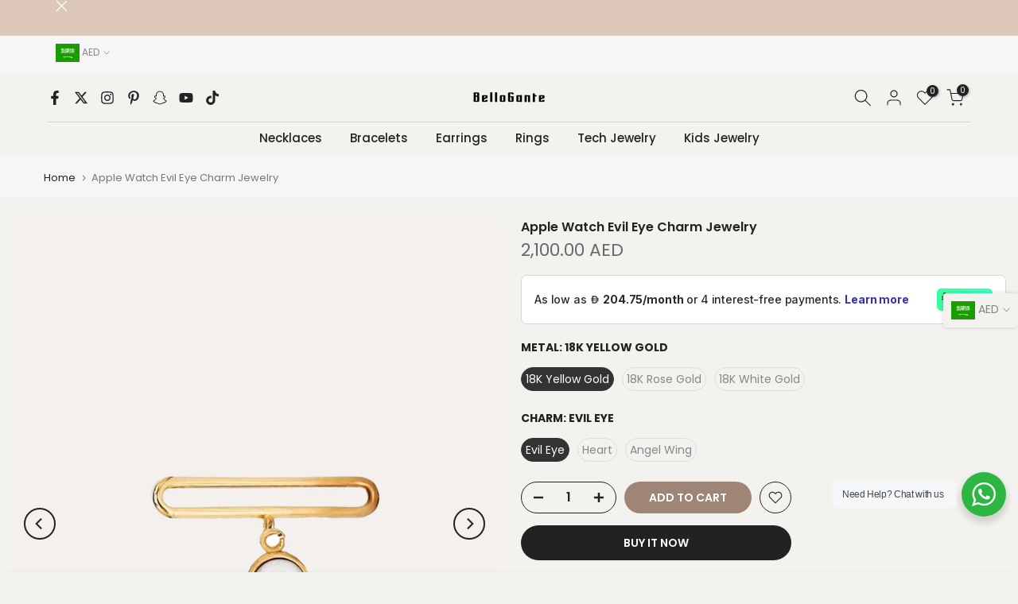

--- FILE ---
content_type: text/html; charset=utf-8
request_url: https://bellogante.com/en-sa/products/apple-watch-accessories
body_size: 55278
content:
<!doctype html><html class="t4sp-theme t4s-wrapper__full_width rtl_false swatch_color_style_2 pr_border_style_1 pr_img_effect_2 enable_eff_img1_true badge_shape_1 css_for_wis_app_true shadow_round_img_false t4s-header__bottom is-remove-unavai-2 t4_compare_false t4s-cart-count-0 t4s-pr-ellipsis-false
 no-js" lang="en">
  <head>
	<!-- Added by AVADA SEO Suite -->
	


	<!-- /Added by AVADA SEO Suite -->
 
<!-- Google Tag Manager -->
<script>(function(w,d,s,l,i){w[l]=w[l]||[];w[l].push({'gtm.start':
new Date().getTime(),event:'gtm.js'});var f=d.getElementsByTagName(s)[0],
j=d.createElement(s),dl=l!='dataLayer'?'&l='+l:'';j.async=true;j.src=
'https://www.googletagmanager.com/gtm.js?id='+i+dl;f.parentNode.insertBefore(j,f);
})(window,document,'script','dataLayer','GTM-K7CW3DM2');</script>
<!-- End Google Tag Manager -->
<script type="text/javascript">
  window.dataLayer = window.dataLayer || [];

  window.appStart = function(){
     

    window.productPageHandle = function(){
      var productName = "Apple Watch Evil Eye Charm Jewelry";
      var productId = "6990436335767";
      var productPrice = "2,100.00";
      var productBrand = "BelloGante";
      var productCollection = "All Jewelry"

      window.dataLayer.push({
        event: 'analyzify_productDetail',
        productName: productName,
        productId: productId,
        productPrice: productPrice,
        productBrand: productBrand,
        productCategory: productCollection,
      });
    };

    
    	productPageHandle()
    
  }

  appStart();
</script>
    <meta charset="utf-8">
    <meta http-equiv="X-UA-Compatible" content="IE=edge">
    <meta name="viewport" content="width=device-width, initial-scale=1, height=device-height, minimum-scale=1.0, maximum-scale=1.0">
    <meta name="theme-color" content="#f3f2ee">
    <link rel="canonical" href="https://bellogante.com/en-sa/products/apple-watch-accessories">
    <link rel="preconnect" href="https://cdn.shopify.com" crossorigin><link rel="shortcut icon" type="image/png" href="//bellogante.com/cdn/shop/files/android-chrome-192x192_dac16c01-f9ef-4d0f-b71f-0380e1359958.png?v=1738066975&width=32"><link rel="apple-touch-icon-precomposed" type="image/png" sizes="152x152" href="//bellogante.com/cdn/shop/files/android-chrome-192x192_dac16c01-f9ef-4d0f-b71f-0380e1359958.png?v=1738066975&width=152"><title>Apple Watch Evil Eye Charm Jewelry &ndash; Bellogante</title>
    <meta name="description" content="Apple watch is not included  Available in 18K Gold or Silver 925 18K Gold Means Real Gold &amp;amp; Not Gold Plated Worldwide Shipping  : 10-14 Days Delivery with DHL Certificate of Authenticity &amp;amp; 750 Stamp Customization Available Upon Request Lifetime Warranty  7 Days Exchange Accepted"><meta name="keywords" content="Apple Watch Evil Eye Charm Jewelry, Bellogante, bellogante.com"/><meta name="author" content="BelloGante">

<meta property="og:site_name" content="Bellogante">
<meta property="og:url" content="https://bellogante.com/en-sa/products/apple-watch-accessories">
<meta property="og:title" content="Apple Watch Evil Eye Charm Jewelry">
<meta property="og:type" content="product">
<meta property="og:description" content="Apple watch is not included  Available in 18K Gold or Silver 925 18K Gold Means Real Gold &amp;amp; Not Gold Plated Worldwide Shipping  : 10-14 Days Delivery with DHL Certificate of Authenticity &amp;amp; 750 Stamp Customization Available Upon Request Lifetime Warranty  7 Days Exchange Accepted"><meta property="og:image" content="http://bellogante.com/cdn/shop/files/Apple-Watch-EVil-Eye-Jewelry-Gold.jpg?v=1737707846">
  <meta property="og:image:secure_url" content="https://bellogante.com/cdn/shop/files/Apple-Watch-EVil-Eye-Jewelry-Gold.jpg?v=1737707846">
  <meta property="og:image:width" content="1000">
  <meta property="og:image:height" content="1250"><meta property="og:price:amount" content="2,100.00">
  <meta property="og:price:currency" content="AED"><meta name="twitter:site" content="@Bellogante"><meta name="twitter:card" content="summary_large_image">
<meta name="twitter:title" content="Apple Watch Evil Eye Charm Jewelry">
<meta name="twitter:description" content="Apple watch is not included  Available in 18K Gold or Silver 925 18K Gold Means Real Gold &amp;amp; Not Gold Plated Worldwide Shipping  : 10-14 Days Delivery with DHL Certificate of Authenticity &amp;amp; 750 Stamp Customization Available Upon Request Lifetime Warranty  7 Days Exchange Accepted"><script src="//bellogante.com/cdn/shop/t/15/assets/lazysizes.min.js?v=86244101074946284761692180407" async="async"></script>
    <script src="//bellogante.com/cdn/shop/t/15/assets/global.min.js?v=146184621819376505201692180406" defer="defer"></script>
    



  <!-- Avada Email Marketing Script -->
 

<script>window.AVADA_EM_POPUP_CACHE = 1699279930354;window.AVADA_EM_PUSH_CACHE = 1699279930354</script>









<script type="text/javascript">
  window.AVADA_EM = window.AVADA_EM || {};

  window.AVADA_EM.product = {
    id: 6990436335767,
    title: "Apple Watch Evil Eye Charm Jewelry",
    variants: [{"id":40779194106007,"title":"18K Yellow Gold \/ Evil Eye","option1":"18K Yellow Gold","option2":"Evil Eye","option3":null,"sku":"","requires_shipping":true,"taxable":true,"featured_image":null,"available":true,"name":"Apple Watch Evil Eye Charm Jewelry - 18K Yellow Gold \/ Evil Eye","public_title":"18K Yellow Gold \/ Evil Eye","options":["18K Yellow Gold","Evil Eye"],"price":210000,"weight":0,"compare_at_price":null,"inventory_management":"shopify","barcode":"","requires_selling_plan":false,"selling_plan_allocations":[]},{"id":45025726267543,"title":"18K Yellow Gold \/ Heart","option1":"18K Yellow Gold","option2":"Heart","option3":null,"sku":null,"requires_shipping":true,"taxable":true,"featured_image":null,"available":true,"name":"Apple Watch Evil Eye Charm Jewelry - 18K Yellow Gold \/ Heart","public_title":"18K Yellow Gold \/ Heart","options":["18K Yellow Gold","Heart"],"price":210000,"weight":0,"compare_at_price":null,"inventory_management":"shopify","barcode":"","requires_selling_plan":false,"selling_plan_allocations":[]},{"id":45025726300311,"title":"18K Yellow Gold \/ Angel Wing","option1":"18K Yellow Gold","option2":"Angel Wing","option3":null,"sku":null,"requires_shipping":true,"taxable":true,"featured_image":null,"available":true,"name":"Apple Watch Evil Eye Charm Jewelry - 18K Yellow Gold \/ Angel Wing","public_title":"18K Yellow Gold \/ Angel Wing","options":["18K Yellow Gold","Angel Wing"],"price":210000,"weight":0,"compare_at_price":null,"inventory_management":"shopify","barcode":"","requires_selling_plan":false,"selling_plan_allocations":[]},{"id":40779194204311,"title":"18K Rose Gold \/ Evil Eye","option1":"18K Rose Gold","option2":"Evil Eye","option3":null,"sku":"","requires_shipping":true,"taxable":true,"featured_image":{"id":40520819769495,"product_id":6990436335767,"position":6,"created_at":"2024-01-04T12:43:47+04:00","updated_at":"2024-03-19T16:30:11+04:00","alt":null,"width":1000,"height":1250,"src":"\/\/bellogante.com\/cdn\/shop\/files\/Apple-Watch-EVil-Eye-Jewelry-RoseGold.jpg?v=1710851411","variant_ids":[40779194204311]},"available":true,"name":"Apple Watch Evil Eye Charm Jewelry - 18K Rose Gold \/ Evil Eye","public_title":"18K Rose Gold \/ Evil Eye","options":["18K Rose Gold","Evil Eye"],"price":210000,"weight":0,"compare_at_price":null,"inventory_management":"shopify","barcode":"","featured_media":{"alt":null,"id":33195941920919,"position":6,"preview_image":{"aspect_ratio":0.8,"height":1250,"width":1000,"src":"\/\/bellogante.com\/cdn\/shop\/files\/Apple-Watch-EVil-Eye-Jewelry-RoseGold.jpg?v=1710851411"}},"requires_selling_plan":false,"selling_plan_allocations":[]},{"id":45025726333079,"title":"18K Rose Gold \/ Heart","option1":"18K Rose Gold","option2":"Heart","option3":null,"sku":null,"requires_shipping":true,"taxable":true,"featured_image":null,"available":true,"name":"Apple Watch Evil Eye Charm Jewelry - 18K Rose Gold \/ Heart","public_title":"18K Rose Gold \/ Heart","options":["18K Rose Gold","Heart"],"price":210000,"weight":0,"compare_at_price":null,"inventory_management":"shopify","barcode":"","requires_selling_plan":false,"selling_plan_allocations":[]},{"id":45025726365847,"title":"18K Rose Gold \/ Angel Wing","option1":"18K Rose Gold","option2":"Angel Wing","option3":null,"sku":null,"requires_shipping":true,"taxable":true,"featured_image":null,"available":true,"name":"Apple Watch Evil Eye Charm Jewelry - 18K Rose Gold \/ Angel Wing","public_title":"18K Rose Gold \/ Angel Wing","options":["18K Rose Gold","Angel Wing"],"price":210000,"weight":0,"compare_at_price":null,"inventory_management":"shopify","barcode":"","requires_selling_plan":false,"selling_plan_allocations":[]},{"id":40779194302615,"title":"18K White Gold \/ Evil Eye","option1":"18K White Gold","option2":"Evil Eye","option3":null,"sku":"","requires_shipping":true,"taxable":true,"featured_image":{"id":40520819507351,"product_id":6990436335767,"position":7,"created_at":"2024-01-04T12:43:47+04:00","updated_at":"2024-03-19T16:30:11+04:00","alt":null,"width":1000,"height":1250,"src":"\/\/bellogante.com\/cdn\/shop\/files\/Apple-Watch-EVil-Eye-Jewelry-White-Gold.jpg?v=1710851411","variant_ids":[40779194302615]},"available":true,"name":"Apple Watch Evil Eye Charm Jewelry - 18K White Gold \/ Evil Eye","public_title":"18K White Gold \/ Evil Eye","options":["18K White Gold","Evil Eye"],"price":210000,"weight":0,"compare_at_price":null,"inventory_management":"shopify","barcode":"","featured_media":{"alt":null,"id":33195941888151,"position":7,"preview_image":{"aspect_ratio":0.8,"height":1250,"width":1000,"src":"\/\/bellogante.com\/cdn\/shop\/files\/Apple-Watch-EVil-Eye-Jewelry-White-Gold.jpg?v=1710851411"}},"requires_selling_plan":false,"selling_plan_allocations":[]},{"id":45025726398615,"title":"18K White Gold \/ Heart","option1":"18K White Gold","option2":"Heart","option3":null,"sku":null,"requires_shipping":true,"taxable":true,"featured_image":null,"available":true,"name":"Apple Watch Evil Eye Charm Jewelry - 18K White Gold \/ Heart","public_title":"18K White Gold \/ Heart","options":["18K White Gold","Heart"],"price":210000,"weight":0,"compare_at_price":null,"inventory_management":"shopify","barcode":"","requires_selling_plan":false,"selling_plan_allocations":[]},{"id":45025726431383,"title":"18K White Gold \/ Angel Wing","option1":"18K White Gold","option2":"Angel Wing","option3":null,"sku":null,"requires_shipping":true,"taxable":true,"featured_image":null,"available":true,"name":"Apple Watch Evil Eye Charm Jewelry - 18K White Gold \/ Angel Wing","public_title":"18K White Gold \/ Angel Wing","options":["18K White Gold","Angel Wing"],"price":210000,"weight":0,"compare_at_price":null,"inventory_management":"shopify","barcode":"","requires_selling_plan":false,"selling_plan_allocations":[]}],
    selectedVariant: null,
    vendor: "BelloGante",
    productType: "Tech",
    collections: ["All Jewelry","Best Sellers","Evil Eye Apple Watch","Glolo basis collection - Do not delete","Latest","Latest Collection","Ramadan Gift Collections","Tech Jewelry"],
    image: "https://bellogante.com/cdn/shop/files/Apple-Watch-EVil-Eye-Jewelry-Gold_grande.jpg?v=1737707846",
    url: "https://bellogante.com/en-sa/en-sa/products/apple-watch-accessories",
    price: 210000,
    tags: [],
  };
</script>


        <script>
            const date = new Date();
            window.AVADA_EM = window.AVADA_EM || {};
            window.AVADA_EM.template = "product";
            window.AVADA_EM.shopId = '4kSB8Ptx0PQGr7GfhVL6';
            window.AVADA_EM.disablePopupScript = false;
            window.AVADA_EM.disableTrackingScript = false;
            window.AVADA_EM.disablePushScript = false;
            const params = new URL(document.location).searchParams;
            if (params.get('_avde') && params.get('redirectUrl')) {
              window.location.replace(params.get('redirectUrl'));
            }
            window.AVADA_EM.isTrackingEnabled = false;
            window.AVADA_EM.cart = {"note":null,"attributes":{},"original_total_price":0,"total_price":0,"total_discount":0,"total_weight":0.0,"item_count":0,"items":[],"requires_shipping":false,"currency":"AED","items_subtotal_price":0,"cart_level_discount_applications":[],"checkout_charge_amount":0};
        </script>
  <!-- /Avada Email Marketing Script -->

<script>window.performance && window.performance.mark && window.performance.mark('shopify.content_for_header.start');</script><meta name="google-site-verification" content="sQAitVKXadkkhEGoVwY2M4Y7X_CnAsuavTSYGFIo_Qc">
<meta name="google-site-verification" content="WXdhWNp5xUJyjpHtWKfjveNAQkfLEbF_P-wxEphyhUk">
<meta name="google-site-verification" content="N_cq-2baH1ZHf2Hz7wMiaEIECyn3Rn5cTJEgJr7oLJ4">
<meta name="facebook-domain-verification" content="i73gl46owhzd8ddttctjta5wodsmxd">
<meta id="shopify-digital-wallet" name="shopify-digital-wallet" content="/44088393879/digital_wallets/dialog">
<link rel="alternate" hreflang="x-default" href="https://bellogante.com/products/apple-watch-accessories">
<link rel="alternate" hreflang="en" href="https://bellogante.com/products/apple-watch-accessories">
<link rel="alternate" hreflang="ar" href="https://bellogante.com/ar/products/apple-watch-accessories">
<link rel="alternate" hreflang="en-GB" href="https://bellogante.com/en-gb/products/apple-watch-accessories">
<link rel="alternate" hreflang="en-CA" href="https://bellogante.com/en-ca/products/apple-watch-accessories">
<link rel="alternate" hreflang="en-SA" href="https://bellogante.com/en-sa/products/apple-watch-accessories">
<link rel="alternate" hreflang="en-BH" href="https://bellogante.com/en-bh/products/apple-watch-accessories">
<link rel="alternate" hreflang="en-KW" href="https://bellogante.com/en-kw/products/apple-watch-accessories">
<link rel="alternate" hreflang="en-QA" href="https://bellogante.com/en-qa/products/apple-watch-accessories">
<link rel="alternate" hreflang="en-OM" href="https://bellogante.com/en-om/products/apple-watch-accessories">
<link rel="alternate" hreflang="en-US" href="https://bellogante.com/en-us/products/apple-watch-accessories">
<link rel="alternate" type="application/json+oembed" href="https://bellogante.com/en-sa/products/apple-watch-accessories.oembed">
<script async="async" src="/checkouts/internal/preloads.js?locale=en-SA"></script>
<script id="shopify-features" type="application/json">{"accessToken":"7cb988c87a836c39a8002ee88421d781","betas":["rich-media-storefront-analytics"],"domain":"bellogante.com","predictiveSearch":true,"shopId":44088393879,"locale":"en"}</script>
<script>var Shopify = Shopify || {};
Shopify.shop = "bellogant.myshopify.com";
Shopify.locale = "en";
Shopify.currency = {"active":"AED","rate":"1.0"};
Shopify.country = "SA";
Shopify.theme = {"name":"Kalles v4.2.0 official","id":132544430231,"schema_name":"Kalles","schema_version":"4.2.0","theme_store_id":null,"role":"main"};
Shopify.theme.handle = "null";
Shopify.theme.style = {"id":null,"handle":null};
Shopify.cdnHost = "bellogante.com/cdn";
Shopify.routes = Shopify.routes || {};
Shopify.routes.root = "/en-sa/";</script>
<script type="module">!function(o){(o.Shopify=o.Shopify||{}).modules=!0}(window);</script>
<script>!function(o){function n(){var o=[];function n(){o.push(Array.prototype.slice.apply(arguments))}return n.q=o,n}var t=o.Shopify=o.Shopify||{};t.loadFeatures=n(),t.autoloadFeatures=n()}(window);</script>
<script id="shop-js-analytics" type="application/json">{"pageType":"product"}</script>
<script defer="defer" async type="module" src="//bellogante.com/cdn/shopifycloud/shop-js/modules/v2/client.init-shop-cart-sync_C5BV16lS.en.esm.js"></script>
<script defer="defer" async type="module" src="//bellogante.com/cdn/shopifycloud/shop-js/modules/v2/chunk.common_CygWptCX.esm.js"></script>
<script type="module">
  await import("//bellogante.com/cdn/shopifycloud/shop-js/modules/v2/client.init-shop-cart-sync_C5BV16lS.en.esm.js");
await import("//bellogante.com/cdn/shopifycloud/shop-js/modules/v2/chunk.common_CygWptCX.esm.js");

  window.Shopify.SignInWithShop?.initShopCartSync?.({"fedCMEnabled":true,"windoidEnabled":true});

</script>
<script>(function() {
  var isLoaded = false;
  function asyncLoad() {
    if (isLoaded) return;
    isLoaded = true;
    var urls = ["https:\/\/loox.io\/widget\/NkZ6refwLF\/loox.1646815656605.js?shop=bellogant.myshopify.com","https:\/\/intg.snapchat.com\/shopify\/shopify-scevent-init.js?id=1140a73a-2b48-4f57-8643-b23de8de7bec\u0026shop=bellogant.myshopify.com","https:\/\/tools.luckyorange.com\/core\/lo.js?site-id=ec7aa45b\u0026shop=bellogant.myshopify.com","https:\/\/creditsyard.com\/js\/integrations\/script.js?shop=bellogant.myshopify.com","https:\/\/ideafyi.oss-us-west-1.aliyuncs.com\/js\/blocker.js?v=2\u0026shop=bellogant.myshopify.com","\/\/cdn.shopify.com\/proxy\/63b93d359a03e41680f6346ddfa09666278b8b95e69f1aa2ad818102850251b8\/buffer.usereplay.services\/recorder.shopter.js?v1767761437\u0026shop=bellogant.myshopify.com\u0026sp-cache-control=cHVibGljLCBtYXgtYWdlPTkwMA"];
    for (var i = 0; i < urls.length; i++) {
      var s = document.createElement('script');
      s.type = 'text/javascript';
      s.async = true;
      s.src = urls[i];
      var x = document.getElementsByTagName('script')[0];
      x.parentNode.insertBefore(s, x);
    }
  };
  if(window.attachEvent) {
    window.attachEvent('onload', asyncLoad);
  } else {
    window.addEventListener('load', asyncLoad, false);
  }
})();</script>
<script id="__st">var __st={"a":44088393879,"offset":14400,"reqid":"454f1ea2-cd7a-4c03-88ed-4fb3cdf814fd-1768750040","pageurl":"bellogante.com\/en-sa\/products\/apple-watch-accessories","u":"d68aebfc001d","p":"product","rtyp":"product","rid":6990436335767};</script>
<script>window.ShopifyPaypalV4VisibilityTracking = true;</script>
<script id="captcha-bootstrap">!function(){'use strict';const t='contact',e='account',n='new_comment',o=[[t,t],['blogs',n],['comments',n],[t,'customer']],c=[[e,'customer_login'],[e,'guest_login'],[e,'recover_customer_password'],[e,'create_customer']],r=t=>t.map((([t,e])=>`form[action*='/${t}']:not([data-nocaptcha='true']) input[name='form_type'][value='${e}']`)).join(','),a=t=>()=>t?[...document.querySelectorAll(t)].map((t=>t.form)):[];function s(){const t=[...o],e=r(t);return a(e)}const i='password',u='form_key',d=['recaptcha-v3-token','g-recaptcha-response','h-captcha-response',i],f=()=>{try{return window.sessionStorage}catch{return}},m='__shopify_v',_=t=>t.elements[u];function p(t,e,n=!1){try{const o=window.sessionStorage,c=JSON.parse(o.getItem(e)),{data:r}=function(t){const{data:e,action:n}=t;return t[m]||n?{data:e,action:n}:{data:t,action:n}}(c);for(const[e,n]of Object.entries(r))t.elements[e]&&(t.elements[e].value=n);n&&o.removeItem(e)}catch(o){console.error('form repopulation failed',{error:o})}}const l='form_type',E='cptcha';function T(t){t.dataset[E]=!0}const w=window,h=w.document,L='Shopify',v='ce_forms',y='captcha';let A=!1;((t,e)=>{const n=(g='f06e6c50-85a8-45c8-87d0-21a2b65856fe',I='https://cdn.shopify.com/shopifycloud/storefront-forms-hcaptcha/ce_storefront_forms_captcha_hcaptcha.v1.5.2.iife.js',D={infoText:'Protected by hCaptcha',privacyText:'Privacy',termsText:'Terms'},(t,e,n)=>{const o=w[L][v],c=o.bindForm;if(c)return c(t,g,e,D).then(n);var r;o.q.push([[t,g,e,D],n]),r=I,A||(h.body.append(Object.assign(h.createElement('script'),{id:'captcha-provider',async:!0,src:r})),A=!0)});var g,I,D;w[L]=w[L]||{},w[L][v]=w[L][v]||{},w[L][v].q=[],w[L][y]=w[L][y]||{},w[L][y].protect=function(t,e){n(t,void 0,e),T(t)},Object.freeze(w[L][y]),function(t,e,n,w,h,L){const[v,y,A,g]=function(t,e,n){const i=e?o:[],u=t?c:[],d=[...i,...u],f=r(d),m=r(i),_=r(d.filter((([t,e])=>n.includes(e))));return[a(f),a(m),a(_),s()]}(w,h,L),I=t=>{const e=t.target;return e instanceof HTMLFormElement?e:e&&e.form},D=t=>v().includes(t);t.addEventListener('submit',(t=>{const e=I(t);if(!e)return;const n=D(e)&&!e.dataset.hcaptchaBound&&!e.dataset.recaptchaBound,o=_(e),c=g().includes(e)&&(!o||!o.value);(n||c)&&t.preventDefault(),c&&!n&&(function(t){try{if(!f())return;!function(t){const e=f();if(!e)return;const n=_(t);if(!n)return;const o=n.value;o&&e.removeItem(o)}(t);const e=Array.from(Array(32),(()=>Math.random().toString(36)[2])).join('');!function(t,e){_(t)||t.append(Object.assign(document.createElement('input'),{type:'hidden',name:u})),t.elements[u].value=e}(t,e),function(t,e){const n=f();if(!n)return;const o=[...t.querySelectorAll(`input[type='${i}']`)].map((({name:t})=>t)),c=[...d,...o],r={};for(const[a,s]of new FormData(t).entries())c.includes(a)||(r[a]=s);n.setItem(e,JSON.stringify({[m]:1,action:t.action,data:r}))}(t,e)}catch(e){console.error('failed to persist form',e)}}(e),e.submit())}));const S=(t,e)=>{t&&!t.dataset[E]&&(n(t,e.some((e=>e===t))),T(t))};for(const o of['focusin','change'])t.addEventListener(o,(t=>{const e=I(t);D(e)&&S(e,y())}));const B=e.get('form_key'),M=e.get(l),P=B&&M;t.addEventListener('DOMContentLoaded',(()=>{const t=y();if(P)for(const e of t)e.elements[l].value===M&&p(e,B);[...new Set([...A(),...v().filter((t=>'true'===t.dataset.shopifyCaptcha))])].forEach((e=>S(e,t)))}))}(h,new URLSearchParams(w.location.search),n,t,e,['guest_login'])})(!0,!0)}();</script>
<script integrity="sha256-4kQ18oKyAcykRKYeNunJcIwy7WH5gtpwJnB7kiuLZ1E=" data-source-attribution="shopify.loadfeatures" defer="defer" src="//bellogante.com/cdn/shopifycloud/storefront/assets/storefront/load_feature-a0a9edcb.js" crossorigin="anonymous"></script>
<script data-source-attribution="shopify.dynamic_checkout.dynamic.init">var Shopify=Shopify||{};Shopify.PaymentButton=Shopify.PaymentButton||{isStorefrontPortableWallets:!0,init:function(){window.Shopify.PaymentButton.init=function(){};var t=document.createElement("script");t.src="https://bellogante.com/cdn/shopifycloud/portable-wallets/latest/portable-wallets.en.js",t.type="module",document.head.appendChild(t)}};
</script>
<script data-source-attribution="shopify.dynamic_checkout.buyer_consent">
  function portableWalletsHideBuyerConsent(e){var t=document.getElementById("shopify-buyer-consent"),n=document.getElementById("shopify-subscription-policy-button");t&&n&&(t.classList.add("hidden"),t.setAttribute("aria-hidden","true"),n.removeEventListener("click",e))}function portableWalletsShowBuyerConsent(e){var t=document.getElementById("shopify-buyer-consent"),n=document.getElementById("shopify-subscription-policy-button");t&&n&&(t.classList.remove("hidden"),t.removeAttribute("aria-hidden"),n.addEventListener("click",e))}window.Shopify?.PaymentButton&&(window.Shopify.PaymentButton.hideBuyerConsent=portableWalletsHideBuyerConsent,window.Shopify.PaymentButton.showBuyerConsent=portableWalletsShowBuyerConsent);
</script>
<script>
  function portableWalletsCleanup(e){e&&e.src&&console.error("Failed to load portable wallets script "+e.src);var t=document.querySelectorAll("shopify-accelerated-checkout .shopify-payment-button__skeleton, shopify-accelerated-checkout-cart .wallet-cart-button__skeleton"),e=document.getElementById("shopify-buyer-consent");for(let e=0;e<t.length;e++)t[e].remove();e&&e.remove()}function portableWalletsNotLoadedAsModule(e){e instanceof ErrorEvent&&"string"==typeof e.message&&e.message.includes("import.meta")&&"string"==typeof e.filename&&e.filename.includes("portable-wallets")&&(window.removeEventListener("error",portableWalletsNotLoadedAsModule),window.Shopify.PaymentButton.failedToLoad=e,"loading"===document.readyState?document.addEventListener("DOMContentLoaded",window.Shopify.PaymentButton.init):window.Shopify.PaymentButton.init())}window.addEventListener("error",portableWalletsNotLoadedAsModule);
</script>

<script type="module" src="https://bellogante.com/cdn/shopifycloud/portable-wallets/latest/portable-wallets.en.js" onError="portableWalletsCleanup(this)" crossorigin="anonymous"></script>
<script nomodule>
  document.addEventListener("DOMContentLoaded", portableWalletsCleanup);
</script>

<link id="shopify-accelerated-checkout-styles" rel="stylesheet" media="screen" href="https://bellogante.com/cdn/shopifycloud/portable-wallets/latest/accelerated-checkout-backwards-compat.css" crossorigin="anonymous">
<style id="shopify-accelerated-checkout-cart">
        #shopify-buyer-consent {
  margin-top: 1em;
  display: inline-block;
  width: 100%;
}

#shopify-buyer-consent.hidden {
  display: none;
}

#shopify-subscription-policy-button {
  background: none;
  border: none;
  padding: 0;
  text-decoration: underline;
  font-size: inherit;
  cursor: pointer;
}

#shopify-subscription-policy-button::before {
  box-shadow: none;
}

      </style>

<script>window.performance && window.performance.mark && window.performance.mark('shopify.content_for_header.end');</script>
<link rel="preconnect" href="https://fonts.googleapis.com">
    <link rel="preconnect" href="https://fonts.gstatic.com" crossorigin><link rel="stylesheet" href="https://fonts.googleapis.com/css?family=Poppins:300,300i,400,400i,500,500i,600,600i,700,700i,800,800i|Libre+Baskerville:300,300i,400,400i,500,500i,600,600i,700,700i,800,800i&display=swap" media="print" onload="this.media='all'"><link href="//bellogante.com/cdn/shop/t/15/assets/base.css?v=23849648315029993381692180404" rel="stylesheet" type="text/css" media="all" /><style data-shopify>:root {
        
         /* CSS Variables */
        --wrapper-mw      : 1420px;
        --font-family-1   : Poppins;
        --font-family-2   : Poppins;
        --font-family-3   : Libre Baskerville;
        --font-body-family   : Poppins;
        --font-heading-family: Poppins;
       
        
        --t4s-success-color       : #428445;
        --t4s-success-color-rgb   : 66, 132, 69;
        --t4s-warning-color       : #e0b252;
        --t4s-warning-color-rgb   : 224, 178, 82;
        --t4s-error-color         : #EB001B;
        --t4s-error-color-rgb     : 235, 0, 27;
        --t4s-light-color         : #ffffff;
        --t4s-dark-color          : #222222;
        --t4s-highlight-color     : #ec0101;
        --t4s-tooltip-background  : #383838;
        --t4s-tooltip-color       : #fff;
        --primary-sw-color        : #333;
        --primary-sw-color-rgb    : 51, 51, 51;
        --border-sw-color         : #ddd;
        --secondary-sw-color      : #878787;
        --primary-price-color     : #ec0101;
        --secondary-price-color   : #878787;
        
        --t4s-body-background     : #f3f2ee;
        --text-color              : #878787;
        --text-color-rgb          : 135, 135, 135;
        --heading-color           : #222222;
        --accent-color            : #9e8575;
        --accent-color-rgb        : 158, 133, 117;
        --accent-color-darken     : #755f52;
        --accent-color-hover      : var(--accent-color-darken);
        --secondary-color         : #222;
        --secondary-color-rgb     : 34, 34, 34;
        --link-color              : #878787;
        --link-color-hover        : #56cfe1;
        --border-color            : #ddd;
        --border-color-rgb        : 221, 221, 221;
        --border-primary-color    : #333;
        --button-background       : #222;
        --button-color            : #fff;
        --button-background-hover : #9e8575;
        --button-color-hover      : #fff;

        --sale-badge-background    : #ff4e00;
        --sale-badge-color         : #fff;
        --new-badge-background     : #109533;
        --new-badge-color          : #fff;
        --preorder-badge-background: #0774d7;
        --preorder-badge-color     : #fff;
        --soldout-badge-background : #999999;
        --soldout-badge-color      : #fff;
        --custom-badge-background  : #00A500;
        --custom-badge-color       : #fff;/* Shopify related variables */
        --payment-terms-background-color: ;
        
        --lz-background: #f5f5f5;
        --lz-img: url("//bellogante.com/cdn/shop/t/15/assets/t4s_loader.svg?v=21452843680654493511692180455");}

    html {
      font-size: 62.5%;
      height: 100%;
    }

    body {
      margin: 0;
      overflow-x: hidden;
      font-size:14px;
      letter-spacing: 0px;
      color: var(--text-color);
      font-family: var(--font-body-family);
      line-height: 1.7;
      font-weight: 400;
      -webkit-font-smoothing: auto;
      -moz-osx-font-smoothing: auto;
    }
    /*
    @media screen and (min-width: 750px) {
      body {
        font-size: 1.6rem;
      }
    }
    */

    h1, h2, h3, h4, h5, h6, .t4s_as_title {
      color: var(--heading-color);
      font-family: var(--font-heading-family);
      line-height: 1.4;
      font-weight: 600;
      letter-spacing: 0px;
    }
    h1 { font-size: 37px }
    h2 { font-size: 29px }
    h3 { font-size: 23px }
    h4 { font-size: 18px }
    h5 { font-size: 17px }
    h6 { font-size: 15.5px }
    a,.t4s_as_link {
      /* font-family: var(--font-link-family); */
      color: var(--link-color);
    }
    a:hover,.t4s_as_link:hover {
      color: var(--link-color-hover);
    }
    button,
    input,
    optgroup,
    select,
    textarea {
      border-color: var(--border-color);
    }
    .t4s_as_button,
    button,
    input[type="button"]:not(.t4s-btn),
    input[type="reset"],
    input[type="submit"]:not(.t4s-btn) {
      font-family: var(--font-button-family);
      color: var(--button-color);
      background-color: var(--button-background);
      border-color: var(--button-background);
    }
    .t4s_as_button:hover,
    button:hover,
    input[type="button"]:not(.t4s-btn):hover, 
    input[type="reset"]:hover,
    input[type="submit"]:not(.t4s-btn):hover  {
      color: var(--button-color-hover);
      background-color: var(--button-background-hover);
      border-color: var(--button-background-hover);
    }
    
    .t4s-cp,.t4s-color-accent { color : var(--accent-color) }.t4s-ct,.t4s-color-text { color : var(--text-color) }.t4s-ch,.t4ss-color-heading { color : var(--heading-color) }.t4s-csecondary { color : var(--secondary-color) }
    
    .t4s-fnt-fm-1 {
      font-family: var(--font-family-1) !important;
    }
    .t4s-fnt-fm-2 {
      font-family: var(--font-family-2) !important;
    }
    .t4s-fnt-fm-3 {
      font-family: var(--font-family-3) !important;
    }
    .t4s-cr {
        color: var(--t4s-highlight-color);
    }
    .t4s-price__sale { color: var(--primary-price-color); }.t4s-fix-overflow.t4s-row { max-width: 100vw;margin-left: auto;margin-right: auto;}.lazyloadt4s-opt {opacity: 1 !important;transition: opacity 0s, transform 1s !important;}.t4s-d-block {display: block;}.t4s-d-none {display: none;}@media (min-width: 768px) {.t4s-d-md-block {display: block;}.t4s-d-md-none {display: none; }}@media (min-width: 1025px) {.t4s-d-lg-block {display: block;}.t4s-d-lg-none {display: none; }}</style><script>
  const isBehaviorSmooth = 'scrollBehavior' in document.documentElement.style && getComputedStyle(document.documentElement).scrollBehavior === 'smooth';
  const t4sXMLHttpRequest = window.XMLHttpRequest, documentElementT4s = document.documentElement; documentElementT4s.className = documentElementT4s.className.replace('no-js', 'js');function loadImageT4s(_this) { _this.classList.add('lazyloadt4sed')};(function() { const matchMediaHoverT4s = (window.matchMedia('(-moz-touch-enabled: 1), (hover: none)')).matches; documentElementT4s.className += ((window.CSS && window.CSS.supports('(position: sticky) or (position: -webkit-sticky)')) ? ' t4sp-sticky' : ' t4sp-no-sticky'); documentElementT4s.className += matchMediaHoverT4s ? ' t4sp-no-hover' : ' t4sp-hover'; window.onpageshow = function() { if (performance.navigation.type === 2) {document.dispatchEvent(new CustomEvent('cart:refresh'))} }; if (!matchMediaHoverT4s && window.width > 1024) { document.addEventListener('mousemove', function(evt) { documentElementT4s.classList.replace('t4sp-no-hover','t4sp-hover'); document.dispatchEvent(new CustomEvent('theme:hover')); }, {once : true} ); } }());</script><script>var loox_global_hash = '1752744919705';</script><style>.loox-reviews-default { max-width: 1200px; margin: 0 auto; }.loox-rating .loox-icon { color:#000000; }
:root { --lxs-rating-icon-color: #000000; }</style>

<script>

if(!window.jQuery){
	var jqueryScript = document.createElement('script');
	jqueryScript.setAttribute('src','https://ajax.googleapis.com/ajax/libs/jquery/3.6.0/jquery.min.js');
	document.head.appendChild(jqueryScript);
}

__DL__jQueryinterval = setInterval(function(){
	// wait for jQuery to load & run script after jQuery has loaded
	if(window.jQuery){
    	// search parameters
    	getURLParams = function(name, url){
        	if (!url) url = window.location.href;
        	name = name.replace(/[\[\]]/g, "\\$&");
        	var regex = new RegExp("[?&]" + name + "(=([^&#]*)|&|#|$)"),
        	results = regex.exec(url);
        	if (!results) return null;
        	if (!results[2]) return '';
        	return decodeURIComponent(results[2].replace(/\+/g, " "));
    	};
   	 
    	/**********************
    	* DYNAMIC DEPENDENCIES
    	***********************/
   	 
    	__DL__ = {
        	dynamicCart: true,  // if cart is dynamic (meaning no refresh on cart add) set to true
        	debug: false, // if true, console messages will be displayed
        	cart: null,
        	wishlist: null,
        	removeCart: null
    	};
   	 
    	customBindings = {
        	cartTriggers: [],
        	viewCart: [],
        	removeCartTrigger: [],
        	cartVisableSelector: [],
        	promoSubscriptionsSelectors: [],
        	promoSuccess: [],
        	ctaSelectors: [],
        	newsletterSelectors: [],
        	newsletterSuccess: [],
        	searchPage: [],
        	wishlistSelector: [],
        	removeWishlist: [],
        	wishlistPage: [],
        	searchTermQuery: [getURLParams('q')], // replace var with correct query
    	};
   	 
    	/* DO NOT EDIT *
    	defaultBindings = {
        	cartTriggers: ['form[action="/cart/add"] [type="submit"],.add-to-cart,.cart-btn'],
        	viewCart: ['form[action="/cart"],.my-cart,.trigger-cart,#mobileCart'],
        	removeCartTrigger: ['[href*="/cart/change"]'],
        	cartVisableSelector: ['.inlinecart.is-active,.inline-cart.is-active'],
        	promoSubscriptionsSelectors: [],
        	promoSuccess: [],
        	ctaSelectors: [],
        	newsletterSelectors: ['input.contact_email'],
        	newsletterSuccess: ['.success_message'],
        	searchPage: ['search'],
        	wishlistSelector: [],
        	removeWishlist: [],
        	wishlistPage: []
    	};
   	 
    	// stitch bindings
    	objectArray = customBindings;
    	outputObject = __DL__;
   	 
    	applyBindings = function(objectArray, outputObject){
        	for (var x in objectArray) {  
            	var key = x;
            	var objs = objectArray[x];
            	values = [];    
            	if(objs.length > 0){    
                	values.push(objs);
                	if(key in outputObject){         	 
                    	values.push(outputObject[key]);
                    	outputObject[key] = values.join(", ");
                	}else{   	 
                    	outputObject[key] = values.join(", ");
                	}   
            	}  
        	}
    	};
   	 
    	applyBindings(customBindings, __DL__);
    	applyBindings(defaultBindings, __DL__);
   	 
    	/**********************
    	* PREREQUISITE LIBRARIES
    	***********************/
   	 
    	clearInterval(__DL__jQueryinterval);
   	 
    	// jquery-cookies.js
    	if(typeof $.cookie!==undefined){
        	(function(a){if(typeof define==='function'&&define.amd){define(['jquery'],a)}else if(typeof exports==='object'){module.exports=a(require('jquery'))}else{a(jQuery)}}(function($){var g=/\+/g;function encode(s){return h.raw?s:encodeURIComponent(s)}function decode(s){return h.raw?s:decodeURIComponent(s)}function stringifyCookieValue(a){return encode(h.json?JSON.stringify(a):String(a))}function parseCookieValue(s){if(s.indexOf('"')===0){s=s.slice(1,-1).replace(/\\"/g,'"').replace(/\\\\/g,'\\')}try{s=decodeURIComponent(s.replace(g,' '));return h.json?JSON.parse(s):s}catch(e){}}function read(s,a){var b=h.raw?s:parseCookieValue(s);return $.isFunction(a)?a(b):b}var h=$.cookie=function(a,b,c){if(arguments.length>1&&!$.isFunction(b)){c=$.extend({},h.defaults,c);if(typeof c.expires==='number'){var d=c.expires,t=c.expires=new Date();t.setMilliseconds(t.getMilliseconds()+d*864e+5)}return(document.cookie=[encode(a),'=',stringifyCookieValue(b),c.expires?'; expires='+c.expires.toUTCString():'',c.path?'; path='+c.path:'',c.domain?'; domain='+c.domain:'',c.secure?'; secure':''].join(''))}var e=a?undefined:{},cookies=document.cookie?document.cookie.split('; '):[],i=0,l=cookies.length;for(;i<l;i++){var f=cookies[i].split('='),name=decode(f.shift()),cookie=f.join('=');if(a===name){e=read(cookie,b);break}if(!a&&(cookie=read(cookie))!==undefined){e[name]=cookie}}return e};h.defaults={};$.removeCookie=function(a,b){$.cookie(a,'',$.extend({},b,{expires:-1}));return!$.cookie(a)}}))}
   	 
    	/**********************
    	* Begin dataLayer Build
    	***********************/
   	 
    	window.dataLayer = window.dataLayer || [];  // init data layer if doesn't already exist

    	var template = "product";
   	 
    	/**
    	* Landing Page Cookie
    	* 1. Detect if user just landed on the site
    	* 2. Only fires if Page Title matches website */
   	 
    	$.cookie.raw = true;
    	if ($.cookie('landingPage') === undefined || $.cookie('landingPage').length === 0) {
        	var landingPage = true;
        	$.cookie('landingPage', unescape);
        	$.removeCookie('landingPage', {path: '/'});
        	$.cookie('landingPage', 'landed', {path: '/'});
    	} else {
        	var landingPage = false;
        	$.cookie('landingPage', unescape);
        	$.removeCookie('landingPage', {path: '/'});
        	$.cookie('landingPage', 'refresh', {path: '/'});
    	}
    	if (__DL__.debug) {
        	console.log('Landing Page: ' + landingPage);
    	}
   	 
    	/**
    	* Log State Cookie */
   	 
    	
    	var isLoggedIn = false;
    	
    	if (!isLoggedIn) {
        	$.cookie('logState', unescape);
        	$.removeCookie('logState', {path: '/'});
        	$.cookie('logState', 'loggedOut', {path: '/'});
    	} else {
        	if ($.cookie('logState') === 'loggedOut' || $.cookie('logState') === undefined) {
            	$.cookie('logState', unescape);
            	$.removeCookie('logState', {path: '/'});
            	$.cookie('logState', 'firstLog', {path: '/'});
        	} else if ($.cookie('logState') === 'firstLog') {
            	$.cookie('logState', unescape);
            	$.removeCookie('logState', {path: '/'});
            	$.cookie('logState', 'refresh', {path: '/'});
        	}
    	}
   	 
    	if ($.cookie('logState') === 'firstLog') {
        	var firstLog = true;
    	} else {
        	var firstLog = false;
    	}
   	 
    	/**********************
    	* DATALAYER SECTIONS
    	***********************/
   	 
    	/**
    	* DATALAYER: Landing Page
    	* Fires any time a user first lands on the site. */
   	 
    	if ($.cookie('landingPage') === 'landed') {
        	dataLayer.push({
            	'pageType': 'Landing',
            	'event': 'first_time_visitor'
        	});
    	}
   	 
    	/**
    	* DATALAYER: Log State
    	* 1. Determine if user is logged in or not.
    	* 2. Return User specific data. */
   	 
    	var logState = {
        	
        	
        	'logState' : "Logged Out",
        	
        	
        	'firstLog'  	: firstLog,
        	'customerEmail' : null,
        	'timestamp' 	: Date().replace(/\(.*?\)/g,''),  
        	
        	'customerType'   	: 'New',
        	'customerTypeNumber' :'1',
        	
        	'shippingInfo' : {
            	'fullName'  : null,
            	'firstName' : null,
            	'lastName'  : null,
            	'address1'  : null,
            	'address2'  : null,
            	'street'	: null,
            	'city'  	: null,
            	'province'  : null,
            	'zip'   	: null,
            	'country'   : null,
            	'phone' 	: null,
        	},
        	'billingInfo' : {
            	'fullName'  : null,
            	'firstName' : null,
            	'lastName'  : null,
            	'address1'  : null,
            	'address2'  : null,
            	'street'	: null,
            	'city'  	: null,
            	'province'  : null,
            	'zip'   	: null,
            	'country'   : null,
            	'phone' 	: null,
        	},
        	'checkoutEmail' : null,
        	'currency'  	: "AED",
        	'pageType'  	: 'Log State',
        	'event'     	: 'logState'
    	}
    	dataLayer.push(logState);
    	/**
    	* DATALAYER: Homepage */
   	 
    	if(document.location.pathname == "/"){
        	dataLayer.push({
            	'pageType' : 'Homepage',
            	'event'	: 'homepage',
            	logState
        	});
    	}
 	 
    	/**
    	* DATALAYER: 404 Pages
    	* Fire on 404 Pages */
 		 
    	/**
    	* DATALAYER: Blog Articles
    	* Fire on Blog Article Pages */
    	
   	 
    	/** DATALAYER: Product List Page (Collections, Category)
    	* Fire on all product listing pages. */
    	
       	 
    	/** DATALAYER: Product Page
    	* Fire on all Product View pages. */
    	  
        	var ecommerce = {
            	'items': [{
                	'item_id'    	: 6990436335767,  
                	'item_variant'	: 40779194106007,        	 
                	'item_name'  	: "Apple Watch Evil Eye Charm Jewelry",
                	'price'       	: "2100.00",
                	'item_brand'  	: "BelloGante",
                	'item_category'   : "Tech",
                	'item_list_name'  : null,
                	'description' 	: "Apple watch is not included Available in 18K Gold or Silver 92518K Gold Means Real Gold \u0026amp; Not Gold PlatedWorldwide Shipping  : 10-14 Days Delivery with DHLCertificate of Authenticity \u0026amp; 750 StampCustomization Available Upon RequestLifetime Warranty 7 Days Exchange Accepted",
                	'imageURL'    	: 'https://bellogante.com/cdn/shop/files/Apple-Watch-EVil-Eye-Jewelry-Gold_grande.jpg?v=1737707846',
                	'productURL'  	: '/en-sa/products/apple-watch-accessories'
            	}]
        	};          	 
        	dataLayer.push({
            	'pageType' : 'Product',
            	'event'	: 'view_item',
       		  ecommerce
       		 });
        	$(__DL__.cartTriggers).click(function(){
   			 dataLayer.push({               	 
                	'event'	: 'add_to_cart',
                	ecommerce
          		 });             	 
        	});         	 
     	 
 	 
    	/** DATALAYER: Cart View
    	* Fire anytime a user views their cart (non-dynamic) */          	 
    	
           	 
    	/** DATALAYER: Checkout on Shopify Plus **/
    	if(Shopify.Checkout){
        	var ecommerce = {
            	'transaction_id': 'null',
            	'affiliation': "Bellogante",
            	'value': "",
            	'tax': "",
            	'shipping': "",
            	'subtotal': "",
            	'currency': null,
            	
            	'email': null,
            	'items':[],
            	};
        	if(Shopify.Checkout.step){
            	if(Shopify.Checkout.step.length > 0){
                	if (Shopify.Checkout.step === 'contact_information'){
                    	dataLayer.push({
                        	'event'	:'begin_checkout',
                        	'pageType' :'Customer Information',
                        	'step': 1,
                   		 ecommerce
                    	});
                	}else if (Shopify.Checkout.step === 'shipping_method'){
                    	dataLayer.push({
                        	'event'	:'add_shipping_info',
                        	'pageType' :'Shipping Information',
                        	ecommerce
                    	});
                	}else if( Shopify.Checkout.step === "payment_method" ){
                    	dataLayer.push({
                        	'event'	:'add_payment_info',
                        	'pageType' :'Add Payment Info',
                   		 ecommerce
                    	});
                	}
            	}
                       	 
            	/** DATALAYER: Transaction */
            	if(Shopify.Checkout.page == "thank_you"){
                	dataLayer.push({
                	'pageType' :'Transaction',
                	'event'	:'purchase',
                	ecommerce
                	});
            	}          	 
        	}
    	}
         	 
    	/** DOM Ready **/    
    	$(document).ready(function() {
        	/** DATALAYER: Search Results */
        	var searchPage = new RegExp(__DL__.searchPage, "g");
        	if(document.location.pathname.match(searchPage)){
            	var ecommerce = {
                	items :[],
            	};
            	dataLayer.push({
                	'pageType'   : "Search",
                	'search_term' : __DL__.searchTermQuery,                                  	 
                	'event'  	: "search",
                	'item_list_name'  : null,
                	ecommerce
            	});    
        	}
       	 
        	/** DATALAYER: Remove From Cart **/
        	

        	/** Google Tag Manager **/
        	(function(w,d,s,l,i){w[l]=w[l]||[];w[l].push({'gtm.start':
        	new Date().getTime(),event:'gtm.js'});var f=d.getElementsByTagName(s)[0],
        	j=d.createElement(s),dl=l!='dataLayer'?'&l='+l:'';j.async=true;j.src=
        	'https://www.googletagmanager.com/gtm.js?id='+i+dl;f.parentNode.insertBefore(j,f);
        	})(window,document,'script','dataLayer','GTM-MCTSZBN');

    	}); // document ready
	}
}, 500);
 
</script> 

    


<script>
	window.StoreCreditInit = {
		shop: 'bellogant.myshopify.com',
		cashback_widget_status: 0
	}
</script>




<!-- BEGIN app block: shopify://apps/klaviyo-email-marketing-sms/blocks/klaviyo-onsite-embed/2632fe16-c075-4321-a88b-50b567f42507 -->












  <script async src="https://static.klaviyo.com/onsite/js/RTfm4D/klaviyo.js?company_id=RTfm4D"></script>
  <script>!function(){if(!window.klaviyo){window._klOnsite=window._klOnsite||[];try{window.klaviyo=new Proxy({},{get:function(n,i){return"push"===i?function(){var n;(n=window._klOnsite).push.apply(n,arguments)}:function(){for(var n=arguments.length,o=new Array(n),w=0;w<n;w++)o[w]=arguments[w];var t="function"==typeof o[o.length-1]?o.pop():void 0,e=new Promise((function(n){window._klOnsite.push([i].concat(o,[function(i){t&&t(i),n(i)}]))}));return e}}})}catch(n){window.klaviyo=window.klaviyo||[],window.klaviyo.push=function(){var n;(n=window._klOnsite).push.apply(n,arguments)}}}}();</script>

  
    <script id="viewed_product">
      if (item == null) {
        var _learnq = _learnq || [];

        var MetafieldReviews = null
        var MetafieldYotpoRating = null
        var MetafieldYotpoCount = null
        var MetafieldLooxRating = null
        var MetafieldLooxCount = null
        var okendoProduct = null
        var okendoProductReviewCount = null
        var okendoProductReviewAverageValue = null
        try {
          // The following fields are used for Customer Hub recently viewed in order to add reviews.
          // This information is not part of __kla_viewed. Instead, it is part of __kla_viewed_reviewed_items
          MetafieldReviews = {};
          MetafieldYotpoRating = null
          MetafieldYotpoCount = null
          MetafieldLooxRating = null
          MetafieldLooxCount = null

          okendoProduct = null
          // If the okendo metafield is not legacy, it will error, which then requires the new json formatted data
          if (okendoProduct && 'error' in okendoProduct) {
            okendoProduct = null
          }
          okendoProductReviewCount = okendoProduct ? okendoProduct.reviewCount : null
          okendoProductReviewAverageValue = okendoProduct ? okendoProduct.reviewAverageValue : null
        } catch (error) {
          console.error('Error in Klaviyo onsite reviews tracking:', error);
        }

        var item = {
          Name: "Apple Watch Evil Eye Charm Jewelry",
          ProductID: 6990436335767,
          Categories: ["All Jewelry","Best Sellers","Evil Eye Apple Watch","Glolo basis collection - Do not delete","Latest","Latest Collection","Ramadan Gift Collections","Tech Jewelry"],
          ImageURL: "https://bellogante.com/cdn/shop/files/Apple-Watch-EVil-Eye-Jewelry-Gold_grande.jpg?v=1737707846",
          URL: "https://bellogante.com/en-sa/products/apple-watch-accessories",
          Brand: "BelloGante",
          Price: "2,100.00 AED",
          Value: "2,100.00",
          CompareAtPrice: "0.00 AED"
        };
        _learnq.push(['track', 'Viewed Product', item]);
        _learnq.push(['trackViewedItem', {
          Title: item.Name,
          ItemId: item.ProductID,
          Categories: item.Categories,
          ImageUrl: item.ImageURL,
          Url: item.URL,
          Metadata: {
            Brand: item.Brand,
            Price: item.Price,
            Value: item.Value,
            CompareAtPrice: item.CompareAtPrice
          },
          metafields:{
            reviews: MetafieldReviews,
            yotpo:{
              rating: MetafieldYotpoRating,
              count: MetafieldYotpoCount,
            },
            loox:{
              rating: MetafieldLooxRating,
              count: MetafieldLooxCount,
            },
            okendo: {
              rating: okendoProductReviewAverageValue,
              count: okendoProductReviewCount,
            }
          }
        }]);
      }
    </script>
  




  <script>
    window.klaviyoReviewsProductDesignMode = false
  </script>







<!-- END app block --><!-- BEGIN app block: shopify://apps/vo-product-options/blocks/embed-block/430cbd7b-bd20-4c16-ba41-db6f4c645164 --><script>var bcpo_product={"id":6990436335767,"title":"Apple Watch Evil Eye Charm Jewelry","handle":"apple-watch-accessories","description":"\u003cul\u003e\n\u003cli\u003e\u003cstrong\u003eApple watch is not included \u003c\/strong\u003e\u003c\/li\u003e\n\u003cli\u003eAvailable in 18K Gold or Silver 925\u003c\/li\u003e\n\u003cli\u003e18K Gold Means Real Gold \u0026amp; Not Gold Plated\u003c\/li\u003e\n\u003cli\u003eWorldwide Shipping  : 10-14 Days Delivery with DHL\u003c\/li\u003e\n\u003cli\u003eCertificate of Authenticity \u0026amp; 750 Stamp\u003c\/li\u003e\n\u003cli\u003eCustomization Available Upon Request\u003c\/li\u003e\n\u003cli\u003eLifetime Warranty \u003c\/li\u003e\n\u003cli\u003e7 Days Exchange Accepted\u003c\/li\u003e\n\u003c\/ul\u003e","published_at":"2021-07-05T01:38:16+04:00","created_at":"2021-07-05T01:38:14+04:00","vendor":"BelloGante","type":"Tech","tags":[],"price":210000,"price_min":210000,"price_max":210000,"available":true,"price_varies":false,"compare_at_price":null,"compare_at_price_min":0,"compare_at_price_max":0,"compare_at_price_varies":false,"variants":[{"id":40779194106007,"title":"18K Yellow Gold \/ Evil Eye","option1":"18K Yellow Gold","option2":"Evil Eye","option3":null,"sku":"","requires_shipping":true,"taxable":true,"featured_image":null,"available":true,"name":"Apple Watch Evil Eye Charm Jewelry - 18K Yellow Gold \/ Evil Eye","public_title":"18K Yellow Gold \/ Evil Eye","options":["18K Yellow Gold","Evil Eye"],"price":210000,"weight":0,"compare_at_price":null,"inventory_management":"shopify","barcode":"","requires_selling_plan":false,"selling_plan_allocations":[]},{"id":45025726267543,"title":"18K Yellow Gold \/ Heart","option1":"18K Yellow Gold","option2":"Heart","option3":null,"sku":null,"requires_shipping":true,"taxable":true,"featured_image":null,"available":true,"name":"Apple Watch Evil Eye Charm Jewelry - 18K Yellow Gold \/ Heart","public_title":"18K Yellow Gold \/ Heart","options":["18K Yellow Gold","Heart"],"price":210000,"weight":0,"compare_at_price":null,"inventory_management":"shopify","barcode":"","requires_selling_plan":false,"selling_plan_allocations":[]},{"id":45025726300311,"title":"18K Yellow Gold \/ Angel Wing","option1":"18K Yellow Gold","option2":"Angel Wing","option3":null,"sku":null,"requires_shipping":true,"taxable":true,"featured_image":null,"available":true,"name":"Apple Watch Evil Eye Charm Jewelry - 18K Yellow Gold \/ Angel Wing","public_title":"18K Yellow Gold \/ Angel Wing","options":["18K Yellow Gold","Angel Wing"],"price":210000,"weight":0,"compare_at_price":null,"inventory_management":"shopify","barcode":"","requires_selling_plan":false,"selling_plan_allocations":[]},{"id":40779194204311,"title":"18K Rose Gold \/ Evil Eye","option1":"18K Rose Gold","option2":"Evil Eye","option3":null,"sku":"","requires_shipping":true,"taxable":true,"featured_image":{"id":40520819769495,"product_id":6990436335767,"position":6,"created_at":"2024-01-04T12:43:47+04:00","updated_at":"2024-03-19T16:30:11+04:00","alt":null,"width":1000,"height":1250,"src":"\/\/bellogante.com\/cdn\/shop\/files\/Apple-Watch-EVil-Eye-Jewelry-RoseGold.jpg?v=1710851411","variant_ids":[40779194204311]},"available":true,"name":"Apple Watch Evil Eye Charm Jewelry - 18K Rose Gold \/ Evil Eye","public_title":"18K Rose Gold \/ Evil Eye","options":["18K Rose Gold","Evil Eye"],"price":210000,"weight":0,"compare_at_price":null,"inventory_management":"shopify","barcode":"","featured_media":{"alt":null,"id":33195941920919,"position":6,"preview_image":{"aspect_ratio":0.8,"height":1250,"width":1000,"src":"\/\/bellogante.com\/cdn\/shop\/files\/Apple-Watch-EVil-Eye-Jewelry-RoseGold.jpg?v=1710851411"}},"requires_selling_plan":false,"selling_plan_allocations":[]},{"id":45025726333079,"title":"18K Rose Gold \/ Heart","option1":"18K Rose Gold","option2":"Heart","option3":null,"sku":null,"requires_shipping":true,"taxable":true,"featured_image":null,"available":true,"name":"Apple Watch Evil Eye Charm Jewelry - 18K Rose Gold \/ Heart","public_title":"18K Rose Gold \/ Heart","options":["18K Rose Gold","Heart"],"price":210000,"weight":0,"compare_at_price":null,"inventory_management":"shopify","barcode":"","requires_selling_plan":false,"selling_plan_allocations":[]},{"id":45025726365847,"title":"18K Rose Gold \/ Angel Wing","option1":"18K Rose Gold","option2":"Angel Wing","option3":null,"sku":null,"requires_shipping":true,"taxable":true,"featured_image":null,"available":true,"name":"Apple Watch Evil Eye Charm Jewelry - 18K Rose Gold \/ Angel Wing","public_title":"18K Rose Gold \/ Angel Wing","options":["18K Rose Gold","Angel Wing"],"price":210000,"weight":0,"compare_at_price":null,"inventory_management":"shopify","barcode":"","requires_selling_plan":false,"selling_plan_allocations":[]},{"id":40779194302615,"title":"18K White Gold \/ Evil Eye","option1":"18K White Gold","option2":"Evil Eye","option3":null,"sku":"","requires_shipping":true,"taxable":true,"featured_image":{"id":40520819507351,"product_id":6990436335767,"position":7,"created_at":"2024-01-04T12:43:47+04:00","updated_at":"2024-03-19T16:30:11+04:00","alt":null,"width":1000,"height":1250,"src":"\/\/bellogante.com\/cdn\/shop\/files\/Apple-Watch-EVil-Eye-Jewelry-White-Gold.jpg?v=1710851411","variant_ids":[40779194302615]},"available":true,"name":"Apple Watch Evil Eye Charm Jewelry - 18K White Gold \/ Evil Eye","public_title":"18K White Gold \/ Evil Eye","options":["18K White Gold","Evil Eye"],"price":210000,"weight":0,"compare_at_price":null,"inventory_management":"shopify","barcode":"","featured_media":{"alt":null,"id":33195941888151,"position":7,"preview_image":{"aspect_ratio":0.8,"height":1250,"width":1000,"src":"\/\/bellogante.com\/cdn\/shop\/files\/Apple-Watch-EVil-Eye-Jewelry-White-Gold.jpg?v=1710851411"}},"requires_selling_plan":false,"selling_plan_allocations":[]},{"id":45025726398615,"title":"18K White Gold \/ Heart","option1":"18K White Gold","option2":"Heart","option3":null,"sku":null,"requires_shipping":true,"taxable":true,"featured_image":null,"available":true,"name":"Apple Watch Evil Eye Charm Jewelry - 18K White Gold \/ Heart","public_title":"18K White Gold \/ Heart","options":["18K White Gold","Heart"],"price":210000,"weight":0,"compare_at_price":null,"inventory_management":"shopify","barcode":"","requires_selling_plan":false,"selling_plan_allocations":[]},{"id":45025726431383,"title":"18K White Gold \/ Angel Wing","option1":"18K White Gold","option2":"Angel Wing","option3":null,"sku":null,"requires_shipping":true,"taxable":true,"featured_image":null,"available":true,"name":"Apple Watch Evil Eye Charm Jewelry - 18K White Gold \/ Angel Wing","public_title":"18K White Gold \/ Angel Wing","options":["18K White Gold","Angel Wing"],"price":210000,"weight":0,"compare_at_price":null,"inventory_management":"shopify","barcode":"","requires_selling_plan":false,"selling_plan_allocations":[]}],"images":["\/\/bellogante.com\/cdn\/shop\/files\/Apple-Watch-EVil-Eye-Jewelry-Gold.jpg?v=1737707846","\/\/bellogante.com\/cdn\/shop\/products\/E61EA38C-D47E-4B6B-9691-1FB5B7948DE5.jpg?v=1737707846","\/\/bellogante.com\/cdn\/shop\/products\/0D225B5F-E375-4802-B317-7C78E8AACA9B.jpg?v=1710851411","\/\/bellogante.com\/cdn\/shop\/products\/2021-07-2815.52.16.jpg?v=1710851411","\/\/bellogante.com\/cdn\/shop\/products\/2021-07-2815.52.12.jpg?v=1710851411","\/\/bellogante.com\/cdn\/shop\/files\/Apple-Watch-EVil-Eye-Jewelry-RoseGold.jpg?v=1710851411","\/\/bellogante.com\/cdn\/shop\/files\/Apple-Watch-EVil-Eye-Jewelry-White-Gold.jpg?v=1710851411","\/\/bellogante.com\/cdn\/shop\/products\/D91C8602-C7A9-48EE-A2A4-154736E36D36.jpg?v=1710851411"],"featured_image":"\/\/bellogante.com\/cdn\/shop\/files\/Apple-Watch-EVil-Eye-Jewelry-Gold.jpg?v=1737707846","options":["Metal","Charm"],"media":[{"alt":null,"id":33809095196823,"position":1,"preview_image":{"aspect_ratio":0.8,"height":1250,"width":1000,"src":"\/\/bellogante.com\/cdn\/shop\/files\/Apple-Watch-EVil-Eye-Jewelry-Gold.jpg?v=1737707846"},"aspect_ratio":0.8,"height":1250,"media_type":"image","src":"\/\/bellogante.com\/cdn\/shop\/files\/Apple-Watch-EVil-Eye-Jewelry-Gold.jpg?v=1737707846","width":1000},{"alt":"Apple Watch Charm Jewelry - BelloGante","id":23498111254679,"position":2,"preview_image":{"aspect_ratio":0.994,"height":1085,"width":1079,"src":"\/\/bellogante.com\/cdn\/shop\/products\/E61EA38C-D47E-4B6B-9691-1FB5B7948DE5.jpg?v=1737707846"},"aspect_ratio":0.994,"height":1085,"media_type":"image","src":"\/\/bellogante.com\/cdn\/shop\/products\/E61EA38C-D47E-4B6B-9691-1FB5B7948DE5.jpg?v=1737707846","width":1079},{"alt":"Apple Watch Charm Jewelry - BelloGante","id":23498111320215,"position":3,"preview_image":{"aspect_ratio":0.998,"height":1078,"width":1076,"src":"\/\/bellogante.com\/cdn\/shop\/products\/0D225B5F-E375-4802-B317-7C78E8AACA9B.jpg?v=1710851411"},"aspect_ratio":0.998,"height":1078,"media_type":"image","src":"\/\/bellogante.com\/cdn\/shop\/products\/0D225B5F-E375-4802-B317-7C78E8AACA9B.jpg?v=1710851411","width":1076},{"alt":"Apple Watch Charm Jewelry - BelloGante","id":24205264486551,"position":4,"preview_image":{"aspect_ratio":1.125,"height":889,"width":1000,"src":"\/\/bellogante.com\/cdn\/shop\/products\/2021-07-2815.52.16.jpg?v=1710851411"},"aspect_ratio":1.125,"height":889,"media_type":"image","src":"\/\/bellogante.com\/cdn\/shop\/products\/2021-07-2815.52.16.jpg?v=1710851411","width":1000},{"alt":"Apple Watch Charm Jewelry - BelloGante","id":24205264453783,"position":5,"preview_image":{"aspect_ratio":1.018,"height":982,"width":1000,"src":"\/\/bellogante.com\/cdn\/shop\/products\/2021-07-2815.52.12.jpg?v=1710851411"},"aspect_ratio":1.018,"height":982,"media_type":"image","src":"\/\/bellogante.com\/cdn\/shop\/products\/2021-07-2815.52.12.jpg?v=1710851411","width":1000},{"alt":null,"id":33195941920919,"position":6,"preview_image":{"aspect_ratio":0.8,"height":1250,"width":1000,"src":"\/\/bellogante.com\/cdn\/shop\/files\/Apple-Watch-EVil-Eye-Jewelry-RoseGold.jpg?v=1710851411"},"aspect_ratio":0.8,"height":1250,"media_type":"image","src":"\/\/bellogante.com\/cdn\/shop\/files\/Apple-Watch-EVil-Eye-Jewelry-RoseGold.jpg?v=1710851411","width":1000},{"alt":null,"id":33195941888151,"position":7,"preview_image":{"aspect_ratio":0.8,"height":1250,"width":1000,"src":"\/\/bellogante.com\/cdn\/shop\/files\/Apple-Watch-EVil-Eye-Jewelry-White-Gold.jpg?v=1710851411"},"aspect_ratio":0.8,"height":1250,"media_type":"image","src":"\/\/bellogante.com\/cdn\/shop\/files\/Apple-Watch-EVil-Eye-Jewelry-White-Gold.jpg?v=1710851411","width":1000},{"alt":"Apple Watch Charm Jewelry - BelloGante","id":23498111287447,"position":8,"preview_image":{"aspect_ratio":1.015,"height":1063,"width":1079,"src":"\/\/bellogante.com\/cdn\/shop\/products\/D91C8602-C7A9-48EE-A2A4-154736E36D36.jpg?v=1710851411"},"aspect_ratio":1.015,"height":1063,"media_type":"image","src":"\/\/bellogante.com\/cdn\/shop\/products\/D91C8602-C7A9-48EE-A2A4-154736E36D36.jpg?v=1710851411","width":1079}],"requires_selling_plan":false,"selling_plan_groups":[],"content":"\u003cul\u003e\n\u003cli\u003e\u003cstrong\u003eApple watch is not included \u003c\/strong\u003e\u003c\/li\u003e\n\u003cli\u003eAvailable in 18K Gold or Silver 925\u003c\/li\u003e\n\u003cli\u003e18K Gold Means Real Gold \u0026amp; Not Gold Plated\u003c\/li\u003e\n\u003cli\u003eWorldwide Shipping  : 10-14 Days Delivery with DHL\u003c\/li\u003e\n\u003cli\u003eCertificate of Authenticity \u0026amp; 750 Stamp\u003c\/li\u003e\n\u003cli\u003eCustomization Available Upon Request\u003c\/li\u003e\n\u003cli\u003eLifetime Warranty \u003c\/li\u003e\n\u003cli\u003e7 Days Exchange Accepted\u003c\/li\u003e\n\u003c\/ul\u003e"}; bcpo_product.options_with_values = [{"name":"Metal","position":1,"values":["18K Yellow Gold","18K Rose Gold","18K White Gold"]},{"name":"Charm","position":2,"values":["Evil Eye","Heart","Angel Wing"]}];  var bcpo_settings=bcpo_settings || {"fallback":"default","auto_select":"on","load_main_image":"on","replaceImage":"on","border_style":"round","tooltips":"show","sold_out_style":"transparent","theme":"light","jumbo_colors":"off","jumbo_images":"off","circle_swatches":"on","inventory_style":"amazon","override_ajax":"on","add_price_addons":"on","theme2":"on","money_format2":"<span class=money>{{amount}} AED</span>","money_format_without_currency":"<span class=money>{{amount}} AED</span>","show_currency":"on","file_upload_warning":"off","global_auto_image_options":"","global_color_options":"","global_colors":[{"key":"","value":"ecf42f"}],"shop_currency":"AED"};var inventory_quantity = [];inventory_quantity.push(7);inventory_quantity.push(10);inventory_quantity.push(10);inventory_quantity.push(10);inventory_quantity.push(18);inventory_quantity.push(10);inventory_quantity.push(11);inventory_quantity.push(10);inventory_quantity.push(10);if(bcpo_product) { for (var i = 0; i < bcpo_product.variants.length; i += 1) { bcpo_product.variants[i].inventory_quantity = inventory_quantity[i]; }}window.bcpo = window.bcpo || {}; bcpo.cart = {"note":null,"attributes":{},"original_total_price":0,"total_price":0,"total_discount":0,"total_weight":0.0,"item_count":0,"items":[],"requires_shipping":false,"currency":"AED","items_subtotal_price":0,"cart_level_discount_applications":[],"checkout_charge_amount":0}; bcpo.ogFormData = FormData; bcpo.money_with_currency_format = "\u003cspan class=money\u003e{{amount}} AED\u003c\/span\u003e";bcpo.money_format = "\u003cspan class=money\u003e{{amount}} AED\u003c\/span\u003e"; if (bcpo_settings) { bcpo_settings.shop_currency = "AED";} else { var bcpo_settings = {shop_currency: "AED" }; }</script>


<!-- END app block --><script src="https://cdn.shopify.com/extensions/019b550e-b716-72e7-9762-eb3e5f41fedf/site-66/assets/bar.js" type="text/javascript" defer="defer"></script>
<script src="https://cdn.shopify.com/extensions/019bc87a-689b-702d-9f0e-1444aa9f56a2/best-custom-product-options-413/assets/best_custom_product_options.js" type="text/javascript" defer="defer"></script>
<link href="https://cdn.shopify.com/extensions/019bc87a-689b-702d-9f0e-1444aa9f56a2/best-custom-product-options-413/assets/bcpo-front.css" rel="stylesheet" type="text/css" media="all">
<link href="https://monorail-edge.shopifysvc.com" rel="dns-prefetch">
<script>(function(){if ("sendBeacon" in navigator && "performance" in window) {try {var session_token_from_headers = performance.getEntriesByType('navigation')[0].serverTiming.find(x => x.name == '_s').description;} catch {var session_token_from_headers = undefined;}var session_cookie_matches = document.cookie.match(/_shopify_s=([^;]*)/);var session_token_from_cookie = session_cookie_matches && session_cookie_matches.length === 2 ? session_cookie_matches[1] : "";var session_token = session_token_from_headers || session_token_from_cookie || "";function handle_abandonment_event(e) {var entries = performance.getEntries().filter(function(entry) {return /monorail-edge.shopifysvc.com/.test(entry.name);});if (!window.abandonment_tracked && entries.length === 0) {window.abandonment_tracked = true;var currentMs = Date.now();var navigation_start = performance.timing.navigationStart;var payload = {shop_id: 44088393879,url: window.location.href,navigation_start,duration: currentMs - navigation_start,session_token,page_type: "product"};window.navigator.sendBeacon("https://monorail-edge.shopifysvc.com/v1/produce", JSON.stringify({schema_id: "online_store_buyer_site_abandonment/1.1",payload: payload,metadata: {event_created_at_ms: currentMs,event_sent_at_ms: currentMs}}));}}window.addEventListener('pagehide', handle_abandonment_event);}}());</script>
<script id="web-pixels-manager-setup">(function e(e,d,r,n,o){if(void 0===o&&(o={}),!Boolean(null===(a=null===(i=window.Shopify)||void 0===i?void 0:i.analytics)||void 0===a?void 0:a.replayQueue)){var i,a;window.Shopify=window.Shopify||{};var t=window.Shopify;t.analytics=t.analytics||{};var s=t.analytics;s.replayQueue=[],s.publish=function(e,d,r){return s.replayQueue.push([e,d,r]),!0};try{self.performance.mark("wpm:start")}catch(e){}var l=function(){var e={modern:/Edge?\/(1{2}[4-9]|1[2-9]\d|[2-9]\d{2}|\d{4,})\.\d+(\.\d+|)|Firefox\/(1{2}[4-9]|1[2-9]\d|[2-9]\d{2}|\d{4,})\.\d+(\.\d+|)|Chrom(ium|e)\/(9{2}|\d{3,})\.\d+(\.\d+|)|(Maci|X1{2}).+ Version\/(15\.\d+|(1[6-9]|[2-9]\d|\d{3,})\.\d+)([,.]\d+|)( \(\w+\)|)( Mobile\/\w+|) Safari\/|Chrome.+OPR\/(9{2}|\d{3,})\.\d+\.\d+|(CPU[ +]OS|iPhone[ +]OS|CPU[ +]iPhone|CPU IPhone OS|CPU iPad OS)[ +]+(15[._]\d+|(1[6-9]|[2-9]\d|\d{3,})[._]\d+)([._]\d+|)|Android:?[ /-](13[3-9]|1[4-9]\d|[2-9]\d{2}|\d{4,})(\.\d+|)(\.\d+|)|Android.+Firefox\/(13[5-9]|1[4-9]\d|[2-9]\d{2}|\d{4,})\.\d+(\.\d+|)|Android.+Chrom(ium|e)\/(13[3-9]|1[4-9]\d|[2-9]\d{2}|\d{4,})\.\d+(\.\d+|)|SamsungBrowser\/([2-9]\d|\d{3,})\.\d+/,legacy:/Edge?\/(1[6-9]|[2-9]\d|\d{3,})\.\d+(\.\d+|)|Firefox\/(5[4-9]|[6-9]\d|\d{3,})\.\d+(\.\d+|)|Chrom(ium|e)\/(5[1-9]|[6-9]\d|\d{3,})\.\d+(\.\d+|)([\d.]+$|.*Safari\/(?![\d.]+ Edge\/[\d.]+$))|(Maci|X1{2}).+ Version\/(10\.\d+|(1[1-9]|[2-9]\d|\d{3,})\.\d+)([,.]\d+|)( \(\w+\)|)( Mobile\/\w+|) Safari\/|Chrome.+OPR\/(3[89]|[4-9]\d|\d{3,})\.\d+\.\d+|(CPU[ +]OS|iPhone[ +]OS|CPU[ +]iPhone|CPU IPhone OS|CPU iPad OS)[ +]+(10[._]\d+|(1[1-9]|[2-9]\d|\d{3,})[._]\d+)([._]\d+|)|Android:?[ /-](13[3-9]|1[4-9]\d|[2-9]\d{2}|\d{4,})(\.\d+|)(\.\d+|)|Mobile Safari.+OPR\/([89]\d|\d{3,})\.\d+\.\d+|Android.+Firefox\/(13[5-9]|1[4-9]\d|[2-9]\d{2}|\d{4,})\.\d+(\.\d+|)|Android.+Chrom(ium|e)\/(13[3-9]|1[4-9]\d|[2-9]\d{2}|\d{4,})\.\d+(\.\d+|)|Android.+(UC? ?Browser|UCWEB|U3)[ /]?(15\.([5-9]|\d{2,})|(1[6-9]|[2-9]\d|\d{3,})\.\d+)\.\d+|SamsungBrowser\/(5\.\d+|([6-9]|\d{2,})\.\d+)|Android.+MQ{2}Browser\/(14(\.(9|\d{2,})|)|(1[5-9]|[2-9]\d|\d{3,})(\.\d+|))(\.\d+|)|K[Aa][Ii]OS\/(3\.\d+|([4-9]|\d{2,})\.\d+)(\.\d+|)/},d=e.modern,r=e.legacy,n=navigator.userAgent;return n.match(d)?"modern":n.match(r)?"legacy":"unknown"}(),u="modern"===l?"modern":"legacy",c=(null!=n?n:{modern:"",legacy:""})[u],f=function(e){return[e.baseUrl,"/wpm","/b",e.hashVersion,"modern"===e.buildTarget?"m":"l",".js"].join("")}({baseUrl:d,hashVersion:r,buildTarget:u}),m=function(e){var d=e.version,r=e.bundleTarget,n=e.surface,o=e.pageUrl,i=e.monorailEndpoint;return{emit:function(e){var a=e.status,t=e.errorMsg,s=(new Date).getTime(),l=JSON.stringify({metadata:{event_sent_at_ms:s},events:[{schema_id:"web_pixels_manager_load/3.1",payload:{version:d,bundle_target:r,page_url:o,status:a,surface:n,error_msg:t},metadata:{event_created_at_ms:s}}]});if(!i)return console&&console.warn&&console.warn("[Web Pixels Manager] No Monorail endpoint provided, skipping logging."),!1;try{return self.navigator.sendBeacon.bind(self.navigator)(i,l)}catch(e){}var u=new XMLHttpRequest;try{return u.open("POST",i,!0),u.setRequestHeader("Content-Type","text/plain"),u.send(l),!0}catch(e){return console&&console.warn&&console.warn("[Web Pixels Manager] Got an unhandled error while logging to Monorail."),!1}}}}({version:r,bundleTarget:l,surface:e.surface,pageUrl:self.location.href,monorailEndpoint:e.monorailEndpoint});try{o.browserTarget=l,function(e){var d=e.src,r=e.async,n=void 0===r||r,o=e.onload,i=e.onerror,a=e.sri,t=e.scriptDataAttributes,s=void 0===t?{}:t,l=document.createElement("script"),u=document.querySelector("head"),c=document.querySelector("body");if(l.async=n,l.src=d,a&&(l.integrity=a,l.crossOrigin="anonymous"),s)for(var f in s)if(Object.prototype.hasOwnProperty.call(s,f))try{l.dataset[f]=s[f]}catch(e){}if(o&&l.addEventListener("load",o),i&&l.addEventListener("error",i),u)u.appendChild(l);else{if(!c)throw new Error("Did not find a head or body element to append the script");c.appendChild(l)}}({src:f,async:!0,onload:function(){if(!function(){var e,d;return Boolean(null===(d=null===(e=window.Shopify)||void 0===e?void 0:e.analytics)||void 0===d?void 0:d.initialized)}()){var d=window.webPixelsManager.init(e)||void 0;if(d){var r=window.Shopify.analytics;r.replayQueue.forEach((function(e){var r=e[0],n=e[1],o=e[2];d.publishCustomEvent(r,n,o)})),r.replayQueue=[],r.publish=d.publishCustomEvent,r.visitor=d.visitor,r.initialized=!0}}},onerror:function(){return m.emit({status:"failed",errorMsg:"".concat(f," has failed to load")})},sri:function(e){var d=/^sha384-[A-Za-z0-9+/=]+$/;return"string"==typeof e&&d.test(e)}(c)?c:"",scriptDataAttributes:o}),m.emit({status:"loading"})}catch(e){m.emit({status:"failed",errorMsg:(null==e?void 0:e.message)||"Unknown error"})}}})({shopId: 44088393879,storefrontBaseUrl: "https://bellogante.com",extensionsBaseUrl: "https://extensions.shopifycdn.com/cdn/shopifycloud/web-pixels-manager",monorailEndpoint: "https://monorail-edge.shopifysvc.com/unstable/produce_batch",surface: "storefront-renderer",enabledBetaFlags: ["2dca8a86"],webPixelsConfigList: [{"id":"835453079","configuration":"{\"accountID\":\"RTfm4D\"}","eventPayloadVersion":"v1","runtimeContext":"STRICT","scriptVersion":"cbf4a80740670c5ae93d33dc67925b9a","type":"APP","apiClientId":123074,"privacyPurposes":["ANALYTICS","MARKETING"],"dataSharingAdjustments":{"protectedCustomerApprovalScopes":["read_customer_address","read_customer_email","read_customer_name","read_customer_personal_data","read_customer_phone"]}},{"id":"808419479","configuration":"{\"config\":\"{\\\"pixel_id\\\":\\\"GT-KV6RJ7M6\\\",\\\"target_country\\\":\\\"AE\\\",\\\"gtag_events\\\":[{\\\"type\\\":\\\"view_item\\\",\\\"action_label\\\":\\\"MC-B31B07MHQW\\\"},{\\\"type\\\":\\\"purchase\\\",\\\"action_label\\\":\\\"MC-B31B07MHQW\\\"},{\\\"type\\\":\\\"page_view\\\",\\\"action_label\\\":\\\"MC-B31B07MHQW\\\"}],\\\"enable_monitoring_mode\\\":false}\"}","eventPayloadVersion":"v1","runtimeContext":"OPEN","scriptVersion":"b2a88bafab3e21179ed38636efcd8a93","type":"APP","apiClientId":1780363,"privacyPurposes":[],"dataSharingAdjustments":{"protectedCustomerApprovalScopes":["read_customer_address","read_customer_email","read_customer_name","read_customer_personal_data","read_customer_phone"]}},{"id":"533495959","configuration":"{\"pixelCode\":\"C3E76LD831GVS41GBPGG\"}","eventPayloadVersion":"v1","runtimeContext":"STRICT","scriptVersion":"22e92c2ad45662f435e4801458fb78cc","type":"APP","apiClientId":4383523,"privacyPurposes":["ANALYTICS","MARKETING","SALE_OF_DATA"],"dataSharingAdjustments":{"protectedCustomerApprovalScopes":["read_customer_address","read_customer_email","read_customer_name","read_customer_personal_data","read_customer_phone"]}},{"id":"214597783","configuration":"{\"pixel_id\":\"475677843078757\",\"pixel_type\":\"facebook_pixel\",\"metaapp_system_user_token\":\"-\"}","eventPayloadVersion":"v1","runtimeContext":"OPEN","scriptVersion":"ca16bc87fe92b6042fbaa3acc2fbdaa6","type":"APP","apiClientId":2329312,"privacyPurposes":["ANALYTICS","MARKETING","SALE_OF_DATA"],"dataSharingAdjustments":{"protectedCustomerApprovalScopes":["read_customer_address","read_customer_email","read_customer_name","read_customer_personal_data","read_customer_phone"]}},{"id":"36765847","configuration":"{\"environment\":\"production\",\"isPlusUser\":\"false\",\"siteId\":\"ec7aa45b\"}","eventPayloadVersion":"v1","runtimeContext":"STRICT","scriptVersion":"d38a2000dcd0eb072d7eed6a88122b6b","type":"APP","apiClientId":187969,"privacyPurposes":["ANALYTICS","MARKETING"],"capabilities":["advanced_dom_events"],"dataSharingAdjustments":{"protectedCustomerApprovalScopes":[]}},{"id":"13172887","configuration":"{\"myshopifyDomain\":\"bellogant.myshopify.com\"}","eventPayloadVersion":"v1","runtimeContext":"STRICT","scriptVersion":"23b97d18e2aa74363140dc29c9284e87","type":"APP","apiClientId":2775569,"privacyPurposes":["ANALYTICS","MARKETING","SALE_OF_DATA"],"dataSharingAdjustments":{"protectedCustomerApprovalScopes":["read_customer_address","read_customer_email","read_customer_name","read_customer_phone","read_customer_personal_data"]}},{"id":"8814743","configuration":"{\"pixelId\":\"1140a73a-2b48-4f57-8643-b23de8de7bec\"}","eventPayloadVersion":"v1","runtimeContext":"STRICT","scriptVersion":"c119f01612c13b62ab52809eb08154bb","type":"APP","apiClientId":2556259,"privacyPurposes":["ANALYTICS","MARKETING","SALE_OF_DATA"],"dataSharingAdjustments":{"protectedCustomerApprovalScopes":["read_customer_address","read_customer_email","read_customer_name","read_customer_personal_data","read_customer_phone"]}},{"id":"30113943","eventPayloadVersion":"1","runtimeContext":"LAX","scriptVersion":"1","type":"CUSTOM","privacyPurposes":[],"name":"TAG Tracking Integration"},{"id":"75563159","eventPayloadVersion":"v1","runtimeContext":"LAX","scriptVersion":"1","type":"CUSTOM","privacyPurposes":["MARKETING"],"name":"Meta pixel (migrated)"},{"id":"156172439","eventPayloadVersion":"1","runtimeContext":"LAX","scriptVersion":"1","type":"CUSTOM","privacyPurposes":["ANALYTICS","MARKETING","PREFERENCES","SALE_OF_DATA"],"name":"Google Analytics 4 Purchase"},{"id":"156205207","eventPayloadVersion":"1","runtimeContext":"LAX","scriptVersion":"1","type":"CUSTOM","privacyPurposes":["ANALYTICS","MARKETING","PREFERENCES","SALE_OF_DATA"],"name":"Google Ads Purchase"},{"id":"shopify-app-pixel","configuration":"{}","eventPayloadVersion":"v1","runtimeContext":"STRICT","scriptVersion":"0450","apiClientId":"shopify-pixel","type":"APP","privacyPurposes":["ANALYTICS","MARKETING"]},{"id":"shopify-custom-pixel","eventPayloadVersion":"v1","runtimeContext":"LAX","scriptVersion":"0450","apiClientId":"shopify-pixel","type":"CUSTOM","privacyPurposes":["ANALYTICS","MARKETING"]}],isMerchantRequest: false,initData: {"shop":{"name":"Bellogante","paymentSettings":{"currencyCode":"AED"},"myshopifyDomain":"bellogant.myshopify.com","countryCode":"AE","storefrontUrl":"https:\/\/bellogante.com\/en-sa"},"customer":null,"cart":null,"checkout":null,"productVariants":[{"price":{"amount":2100.0,"currencyCode":"AED"},"product":{"title":"Apple Watch Evil Eye Charm Jewelry","vendor":"BelloGante","id":"6990436335767","untranslatedTitle":"Apple Watch Evil Eye Charm Jewelry","url":"\/en-sa\/products\/apple-watch-accessories","type":"Tech"},"id":"40779194106007","image":{"src":"\/\/bellogante.com\/cdn\/shop\/files\/Apple-Watch-EVil-Eye-Jewelry-Gold.jpg?v=1737707846"},"sku":"","title":"18K Yellow Gold \/ Evil Eye","untranslatedTitle":"18K Yellow Gold \/ Evil Eye"},{"price":{"amount":2100.0,"currencyCode":"AED"},"product":{"title":"Apple Watch Evil Eye Charm Jewelry","vendor":"BelloGante","id":"6990436335767","untranslatedTitle":"Apple Watch Evil Eye Charm Jewelry","url":"\/en-sa\/products\/apple-watch-accessories","type":"Tech"},"id":"45025726267543","image":{"src":"\/\/bellogante.com\/cdn\/shop\/files\/Apple-Watch-EVil-Eye-Jewelry-Gold.jpg?v=1737707846"},"sku":null,"title":"18K Yellow Gold \/ Heart","untranslatedTitle":"18K Yellow Gold \/ Heart"},{"price":{"amount":2100.0,"currencyCode":"AED"},"product":{"title":"Apple Watch Evil Eye Charm Jewelry","vendor":"BelloGante","id":"6990436335767","untranslatedTitle":"Apple Watch Evil Eye Charm Jewelry","url":"\/en-sa\/products\/apple-watch-accessories","type":"Tech"},"id":"45025726300311","image":{"src":"\/\/bellogante.com\/cdn\/shop\/files\/Apple-Watch-EVil-Eye-Jewelry-Gold.jpg?v=1737707846"},"sku":null,"title":"18K Yellow Gold \/ Angel Wing","untranslatedTitle":"18K Yellow Gold \/ Angel Wing"},{"price":{"amount":2100.0,"currencyCode":"AED"},"product":{"title":"Apple Watch Evil Eye Charm Jewelry","vendor":"BelloGante","id":"6990436335767","untranslatedTitle":"Apple Watch Evil Eye Charm Jewelry","url":"\/en-sa\/products\/apple-watch-accessories","type":"Tech"},"id":"40779194204311","image":{"src":"\/\/bellogante.com\/cdn\/shop\/files\/Apple-Watch-EVil-Eye-Jewelry-RoseGold.jpg?v=1710851411"},"sku":"","title":"18K Rose Gold \/ Evil Eye","untranslatedTitle":"18K Rose Gold \/ Evil Eye"},{"price":{"amount":2100.0,"currencyCode":"AED"},"product":{"title":"Apple Watch Evil Eye Charm Jewelry","vendor":"BelloGante","id":"6990436335767","untranslatedTitle":"Apple Watch Evil Eye Charm Jewelry","url":"\/en-sa\/products\/apple-watch-accessories","type":"Tech"},"id":"45025726333079","image":{"src":"\/\/bellogante.com\/cdn\/shop\/files\/Apple-Watch-EVil-Eye-Jewelry-Gold.jpg?v=1737707846"},"sku":null,"title":"18K Rose Gold \/ Heart","untranslatedTitle":"18K Rose Gold \/ Heart"},{"price":{"amount":2100.0,"currencyCode":"AED"},"product":{"title":"Apple Watch Evil Eye Charm Jewelry","vendor":"BelloGante","id":"6990436335767","untranslatedTitle":"Apple Watch Evil Eye Charm Jewelry","url":"\/en-sa\/products\/apple-watch-accessories","type":"Tech"},"id":"45025726365847","image":{"src":"\/\/bellogante.com\/cdn\/shop\/files\/Apple-Watch-EVil-Eye-Jewelry-Gold.jpg?v=1737707846"},"sku":null,"title":"18K Rose Gold \/ Angel Wing","untranslatedTitle":"18K Rose Gold \/ Angel Wing"},{"price":{"amount":2100.0,"currencyCode":"AED"},"product":{"title":"Apple Watch Evil Eye Charm Jewelry","vendor":"BelloGante","id":"6990436335767","untranslatedTitle":"Apple Watch Evil Eye Charm Jewelry","url":"\/en-sa\/products\/apple-watch-accessories","type":"Tech"},"id":"40779194302615","image":{"src":"\/\/bellogante.com\/cdn\/shop\/files\/Apple-Watch-EVil-Eye-Jewelry-White-Gold.jpg?v=1710851411"},"sku":"","title":"18K White Gold \/ Evil Eye","untranslatedTitle":"18K White Gold \/ Evil Eye"},{"price":{"amount":2100.0,"currencyCode":"AED"},"product":{"title":"Apple Watch Evil Eye Charm Jewelry","vendor":"BelloGante","id":"6990436335767","untranslatedTitle":"Apple Watch Evil Eye Charm Jewelry","url":"\/en-sa\/products\/apple-watch-accessories","type":"Tech"},"id":"45025726398615","image":{"src":"\/\/bellogante.com\/cdn\/shop\/files\/Apple-Watch-EVil-Eye-Jewelry-Gold.jpg?v=1737707846"},"sku":null,"title":"18K White Gold \/ Heart","untranslatedTitle":"18K White Gold \/ Heart"},{"price":{"amount":2100.0,"currencyCode":"AED"},"product":{"title":"Apple Watch Evil Eye Charm Jewelry","vendor":"BelloGante","id":"6990436335767","untranslatedTitle":"Apple Watch Evil Eye Charm Jewelry","url":"\/en-sa\/products\/apple-watch-accessories","type":"Tech"},"id":"45025726431383","image":{"src":"\/\/bellogante.com\/cdn\/shop\/files\/Apple-Watch-EVil-Eye-Jewelry-Gold.jpg?v=1737707846"},"sku":null,"title":"18K White Gold \/ Angel Wing","untranslatedTitle":"18K White Gold \/ Angel Wing"}],"purchasingCompany":null},},"https://bellogante.com/cdn","fcfee988w5aeb613cpc8e4bc33m6693e112",{"modern":"","legacy":""},{"shopId":"44088393879","storefrontBaseUrl":"https:\/\/bellogante.com","extensionBaseUrl":"https:\/\/extensions.shopifycdn.com\/cdn\/shopifycloud\/web-pixels-manager","surface":"storefront-renderer","enabledBetaFlags":"[\"2dca8a86\"]","isMerchantRequest":"false","hashVersion":"fcfee988w5aeb613cpc8e4bc33m6693e112","publish":"custom","events":"[[\"page_viewed\",{}],[\"product_viewed\",{\"productVariant\":{\"price\":{\"amount\":2100.0,\"currencyCode\":\"AED\"},\"product\":{\"title\":\"Apple Watch Evil Eye Charm Jewelry\",\"vendor\":\"BelloGante\",\"id\":\"6990436335767\",\"untranslatedTitle\":\"Apple Watch Evil Eye Charm Jewelry\",\"url\":\"\/en-sa\/products\/apple-watch-accessories\",\"type\":\"Tech\"},\"id\":\"40779194106007\",\"image\":{\"src\":\"\/\/bellogante.com\/cdn\/shop\/files\/Apple-Watch-EVil-Eye-Jewelry-Gold.jpg?v=1737707846\"},\"sku\":\"\",\"title\":\"18K Yellow Gold \/ Evil Eye\",\"untranslatedTitle\":\"18K Yellow Gold \/ Evil Eye\"}}]]"});</script><script>
  window.ShopifyAnalytics = window.ShopifyAnalytics || {};
  window.ShopifyAnalytics.meta = window.ShopifyAnalytics.meta || {};
  window.ShopifyAnalytics.meta.currency = 'AED';
  var meta = {"product":{"id":6990436335767,"gid":"gid:\/\/shopify\/Product\/6990436335767","vendor":"BelloGante","type":"Tech","handle":"apple-watch-accessories","variants":[{"id":40779194106007,"price":210000,"name":"Apple Watch Evil Eye Charm Jewelry - 18K Yellow Gold \/ Evil Eye","public_title":"18K Yellow Gold \/ Evil Eye","sku":""},{"id":45025726267543,"price":210000,"name":"Apple Watch Evil Eye Charm Jewelry - 18K Yellow Gold \/ Heart","public_title":"18K Yellow Gold \/ Heart","sku":null},{"id":45025726300311,"price":210000,"name":"Apple Watch Evil Eye Charm Jewelry - 18K Yellow Gold \/ Angel Wing","public_title":"18K Yellow Gold \/ Angel Wing","sku":null},{"id":40779194204311,"price":210000,"name":"Apple Watch Evil Eye Charm Jewelry - 18K Rose Gold \/ Evil Eye","public_title":"18K Rose Gold \/ Evil Eye","sku":""},{"id":45025726333079,"price":210000,"name":"Apple Watch Evil Eye Charm Jewelry - 18K Rose Gold \/ Heart","public_title":"18K Rose Gold \/ Heart","sku":null},{"id":45025726365847,"price":210000,"name":"Apple Watch Evil Eye Charm Jewelry - 18K Rose Gold \/ Angel Wing","public_title":"18K Rose Gold \/ Angel Wing","sku":null},{"id":40779194302615,"price":210000,"name":"Apple Watch Evil Eye Charm Jewelry - 18K White Gold \/ Evil Eye","public_title":"18K White Gold \/ Evil Eye","sku":""},{"id":45025726398615,"price":210000,"name":"Apple Watch Evil Eye Charm Jewelry - 18K White Gold \/ Heart","public_title":"18K White Gold \/ Heart","sku":null},{"id":45025726431383,"price":210000,"name":"Apple Watch Evil Eye Charm Jewelry - 18K White Gold \/ Angel Wing","public_title":"18K White Gold \/ Angel Wing","sku":null}],"remote":false},"page":{"pageType":"product","resourceType":"product","resourceId":6990436335767,"requestId":"454f1ea2-cd7a-4c03-88ed-4fb3cdf814fd-1768750040"}};
  for (var attr in meta) {
    window.ShopifyAnalytics.meta[attr] = meta[attr];
  }
</script>
<script class="analytics">
  (function () {
    var customDocumentWrite = function(content) {
      var jquery = null;

      if (window.jQuery) {
        jquery = window.jQuery;
      } else if (window.Checkout && window.Checkout.$) {
        jquery = window.Checkout.$;
      }

      if (jquery) {
        jquery('body').append(content);
      }
    };

    var hasLoggedConversion = function(token) {
      if (token) {
        return document.cookie.indexOf('loggedConversion=' + token) !== -1;
      }
      return false;
    }

    var setCookieIfConversion = function(token) {
      if (token) {
        var twoMonthsFromNow = new Date(Date.now());
        twoMonthsFromNow.setMonth(twoMonthsFromNow.getMonth() + 2);

        document.cookie = 'loggedConversion=' + token + '; expires=' + twoMonthsFromNow;
      }
    }

    var trekkie = window.ShopifyAnalytics.lib = window.trekkie = window.trekkie || [];
    if (trekkie.integrations) {
      return;
    }
    trekkie.methods = [
      'identify',
      'page',
      'ready',
      'track',
      'trackForm',
      'trackLink'
    ];
    trekkie.factory = function(method) {
      return function() {
        var args = Array.prototype.slice.call(arguments);
        args.unshift(method);
        trekkie.push(args);
        return trekkie;
      };
    };
    for (var i = 0; i < trekkie.methods.length; i++) {
      var key = trekkie.methods[i];
      trekkie[key] = trekkie.factory(key);
    }
    trekkie.load = function(config) {
      trekkie.config = config || {};
      trekkie.config.initialDocumentCookie = document.cookie;
      var first = document.getElementsByTagName('script')[0];
      var script = document.createElement('script');
      script.type = 'text/javascript';
      script.onerror = function(e) {
        var scriptFallback = document.createElement('script');
        scriptFallback.type = 'text/javascript';
        scriptFallback.onerror = function(error) {
                var Monorail = {
      produce: function produce(monorailDomain, schemaId, payload) {
        var currentMs = new Date().getTime();
        var event = {
          schema_id: schemaId,
          payload: payload,
          metadata: {
            event_created_at_ms: currentMs,
            event_sent_at_ms: currentMs
          }
        };
        return Monorail.sendRequest("https://" + monorailDomain + "/v1/produce", JSON.stringify(event));
      },
      sendRequest: function sendRequest(endpointUrl, payload) {
        // Try the sendBeacon API
        if (window && window.navigator && typeof window.navigator.sendBeacon === 'function' && typeof window.Blob === 'function' && !Monorail.isIos12()) {
          var blobData = new window.Blob([payload], {
            type: 'text/plain'
          });

          if (window.navigator.sendBeacon(endpointUrl, blobData)) {
            return true;
          } // sendBeacon was not successful

        } // XHR beacon

        var xhr = new XMLHttpRequest();

        try {
          xhr.open('POST', endpointUrl);
          xhr.setRequestHeader('Content-Type', 'text/plain');
          xhr.send(payload);
        } catch (e) {
          console.log(e);
        }

        return false;
      },
      isIos12: function isIos12() {
        return window.navigator.userAgent.lastIndexOf('iPhone; CPU iPhone OS 12_') !== -1 || window.navigator.userAgent.lastIndexOf('iPad; CPU OS 12_') !== -1;
      }
    };
    Monorail.produce('monorail-edge.shopifysvc.com',
      'trekkie_storefront_load_errors/1.1',
      {shop_id: 44088393879,
      theme_id: 132544430231,
      app_name: "storefront",
      context_url: window.location.href,
      source_url: "//bellogante.com/cdn/s/trekkie.storefront.cd680fe47e6c39ca5d5df5f0a32d569bc48c0f27.min.js"});

        };
        scriptFallback.async = true;
        scriptFallback.src = '//bellogante.com/cdn/s/trekkie.storefront.cd680fe47e6c39ca5d5df5f0a32d569bc48c0f27.min.js';
        first.parentNode.insertBefore(scriptFallback, first);
      };
      script.async = true;
      script.src = '//bellogante.com/cdn/s/trekkie.storefront.cd680fe47e6c39ca5d5df5f0a32d569bc48c0f27.min.js';
      first.parentNode.insertBefore(script, first);
    };
    trekkie.load(
      {"Trekkie":{"appName":"storefront","development":false,"defaultAttributes":{"shopId":44088393879,"isMerchantRequest":null,"themeId":132544430231,"themeCityHash":"16461378503637759952","contentLanguage":"en","currency":"AED","eventMetadataId":"09f7a01c-6c11-47ee-af6c-45e7e0148f56"},"isServerSideCookieWritingEnabled":true,"monorailRegion":"shop_domain","enabledBetaFlags":["65f19447"]},"Session Attribution":{},"S2S":{"facebookCapiEnabled":true,"source":"trekkie-storefront-renderer","apiClientId":580111}}
    );

    var loaded = false;
    trekkie.ready(function() {
      if (loaded) return;
      loaded = true;

      window.ShopifyAnalytics.lib = window.trekkie;

      var originalDocumentWrite = document.write;
      document.write = customDocumentWrite;
      try { window.ShopifyAnalytics.merchantGoogleAnalytics.call(this); } catch(error) {};
      document.write = originalDocumentWrite;

      window.ShopifyAnalytics.lib.page(null,{"pageType":"product","resourceType":"product","resourceId":6990436335767,"requestId":"454f1ea2-cd7a-4c03-88ed-4fb3cdf814fd-1768750040","shopifyEmitted":true});

      var match = window.location.pathname.match(/checkouts\/(.+)\/(thank_you|post_purchase)/)
      var token = match? match[1]: undefined;
      if (!hasLoggedConversion(token)) {
        setCookieIfConversion(token);
        window.ShopifyAnalytics.lib.track("Viewed Product",{"currency":"AED","variantId":40779194106007,"productId":6990436335767,"productGid":"gid:\/\/shopify\/Product\/6990436335767","name":"Apple Watch Evil Eye Charm Jewelry - 18K Yellow Gold \/ Evil Eye","price":"2100.00","sku":"","brand":"BelloGante","variant":"18K Yellow Gold \/ Evil Eye","category":"Tech","nonInteraction":true,"remote":false},undefined,undefined,{"shopifyEmitted":true});
      window.ShopifyAnalytics.lib.track("monorail:\/\/trekkie_storefront_viewed_product\/1.1",{"currency":"AED","variantId":40779194106007,"productId":6990436335767,"productGid":"gid:\/\/shopify\/Product\/6990436335767","name":"Apple Watch Evil Eye Charm Jewelry - 18K Yellow Gold \/ Evil Eye","price":"2100.00","sku":"","brand":"BelloGante","variant":"18K Yellow Gold \/ Evil Eye","category":"Tech","nonInteraction":true,"remote":false,"referer":"https:\/\/bellogante.com\/en-sa\/products\/apple-watch-accessories"});
      }
    });


        var eventsListenerScript = document.createElement('script');
        eventsListenerScript.async = true;
        eventsListenerScript.src = "//bellogante.com/cdn/shopifycloud/storefront/assets/shop_events_listener-3da45d37.js";
        document.getElementsByTagName('head')[0].appendChild(eventsListenerScript);

})();</script>
<script
  defer
  src="https://bellogante.com/cdn/shopifycloud/perf-kit/shopify-perf-kit-3.0.4.min.js"
  data-application="storefront-renderer"
  data-shop-id="44088393879"
  data-render-region="gcp-us-east1"
  data-page-type="product"
  data-theme-instance-id="132544430231"
  data-theme-name="Kalles"
  data-theme-version="4.2.0"
  data-monorail-region="shop_domain"
  data-resource-timing-sampling-rate="10"
  data-shs="true"
  data-shs-beacon="true"
  data-shs-export-with-fetch="true"
  data-shs-logs-sample-rate="1"
  data-shs-beacon-endpoint="https://bellogante.com/api/collect"
></script>
</head>

  <body class="template-product "><a class="skip-to-content-link visually-hidden" href="#MainContent">Skip to content</a>
    <div class="t4s-close-overlay t4s-op-0"></div>

    <div class="t4s-website-wrapper"><div id="shopify-section-title_config" class="shopify-section t4s-section t4s-section-config t4s-section-admn-fixed"><style data-shopify>.t4s-title {--color: #222222;
			font-family: var(--font-family-2);
			font-size: 18px;
			font-weight: 600;line-height: 30px;}
		
			.t4s-top-heading .t4s-cbl {
				--color: #222222;
			}
		
		@media (min-width: 768px) {
			.t4s-title {
			   font-size: 24px;
				font-weight: 600;line-height: 34px;}
		}.t4s-subtitle {font-style: italic;--color: #878787;
			font-family: var(--font-family-3);
			font-size: 14px;
			font-weight: 400;}
		
		@media (min-width: 768px) {
			.t4s-subtitle {
			   font-size: 14px;
				font-weight: 400;}
		}</style></div><div id="shopify-section-pr_item_config" class="shopify-section t4s-section t4s-section-config t4s-section-config-product t4s-section-admn-fixed"><style data-shopify>
	.t4s-section-config-product .t4s_box_pr_grid {
		margin-bottom: 100px;
	}
	.t4s-section-config-product .t4s-top-heading {
		margin-bottom: 30px;
	}
	.t4s-product:not(.t4s-pr-style4) {
		--pr-btn-radius-size       : 40px;
	}.t4s-product {
		--swatch-color-size 	   : 16px;
		--swatch-color-size-mb 	   : 20px;
		--pr-background-overlay    : rgba(0, 0, 0, 0.1);
		--product-title-family     : var(--font-family-1);
		--product-title-style      : none;
		--product-title-size       : 14px;
		--product-title-weight     : 500;
		--product-title-line-height: 20px;
		--product-title-spacing    : 0px;
		--product-price-size       : 14px;
		--product-price-weight     : 400;
		--product-space-img-txt    : 15px;
		--product-space-elements   : 0px;

		--pr-countdown-color       : #fff;
		--pr-countdown-bg-color    : #56cfe1;
	}
	.t4s-product:not(.t4s-pr-packery) {
		--product-title-color         : #222222;
		--product-title-color-hover   : #56cfe1;
		--product-price-color      	  : #696969;
		--product-price-color-second  : #696969;
		--product-price-sale-color    : #ec0101;
		--product-vendors-color       : #878787;
		--product-vendors-color-hover : #56cfe1;
	}</style><style data-shopify>.t4s-pr-style1 {

			      
			        --pr-addtocart-color             : #ffffff;
			        --pr-addtocart-color2            : #222;
			        --pr-addtocart-color-hover       : #222222;
			        --pr-addtocart-color2-hover      : #fff;

			        --pr-quickview-color             : #ffffff;
			        --pr-quickview-color2            : #222;
			        --pr-quickview-color-hover       : #222222;
			        --pr-quickview-color2-hover      : #fff;

			        --pr-wishlist-color              : #ffffff;
			        --pr-wishlist-color2             : #222;
			        --pr-wishlist-color-hover        : #222222;
			        --pr-wishlist-color2-hover       : #fff;
			        --pr-wishlist-color-active        : #e81e63;
			        --pr-wishlist-color2-active       : #fff;

			        --pr-compare-color               : #ffffff;
			        --pr-compare-color2              : #222;
			        --pr-compare-color-hover         : #222222;
			        --pr-compare-color2-hover        : #fff;

			        --size-list-color                : #ffffff;
            }</style><style data-shopify>.t4s-pr-style2 {

			        
			        --pr-addtocart-color             : #ffffff;
			        --pr-addtocart-color2            : #222;
			        --pr-addtocart-color-hover       : #222222;
			        --pr-addtocart-color2-hover      : #fff;

			        --pr-quickview-color             : #ffffff;
			        --pr-quickview-color2            : #222;
			        --pr-quickview-color-hover       : #222222;
			        --pr-quickview-color2-hover      : #fff;

			        --pr-wishlist-color              : #ffffff;
			        --pr-wishlist-color2             : #222;
			        --pr-wishlist-color-hover        : #222222;
			        --pr-wishlist-color2-hover       : #fff;
			        --pr-wishlist-color-active        : #e81e63;
			        --pr-wishlist-color2-active       : #fff;

			        --pr-compare-color               : #ffffff;
			        --pr-compare-color2              : #222;
			        --pr-compare-color-hover         : #222222;
			        --pr-compare-color2-hover        : #fff;
			        
			        --size-list-color                : #ffffff;
            }</style><style data-shopify>.t4s-pr-style3 {

			       
			        --pr-addtocart-color             : #ffffff;
			        --pr-addtocart-color2            : #222;
			        --pr-addtocart-color-hover       : #222222;
			        --pr-addtocart-color2-hover      : #fff;

			        --pr-quickview-color             : #ffffff;
			        --pr-quickview-color2            : #222;
			        --pr-quickview-color-hover       : #222222;
			        --pr-quickview-color2-hover      : #fff;

			        --pr-wishlist-color              : #ffffff;
			        --pr-wishlist-color2             : #222;
			        --pr-wishlist-color-hover        : #222222;
			        --pr-wishlist-color2-hover       : #fff;
			        --pr-wishlist-color-active        : #e81e63;
			        --pr-wishlist-color2-active       : #fff;

			        --pr-compare-color               : #ffffff;
			        --pr-compare-color2              : #222;
			        --pr-compare-color-hover         : #222222;
			        --pr-compare-color2-hover        : #fff;
			        
			        --size-list-color                : #ffffff;
            }</style><style data-shopify>.t4s-pr-style4 {


			        --pr-btn-radius-size       		 : 0px;
			        
			        --pr-addtocart-color             : #ffffff;
			        --pr-addtocart-color2            : #222;
			        --pr-addtocart-color-hover       : #222222;
			        --pr-addtocart-color2-hover      : #fff;

			        --pr-quickview-color             : #ffffff;
			        --pr-quickview-color2            : #222;
			        --pr-quickview-color-hover       : #222222;
			        --pr-quickview-color2-hover      : #fff;

			        --pr-wishlist-color              : #ffffff;
			        --pr-wishlist-color2             : #222;
			        --pr-wishlist-color-hover        : #222222;
			        --pr-wishlist-color2-hover       : #fff;
			        --pr-wishlist-color-active        : #e81e63;
			        --pr-wishlist-color2-active       : #fff;

			        --pr-compare-color               : #ffffff;
			        --pr-compare-color2              : #222;
			        --pr-compare-color-hover         : #222222;
			        --pr-compare-color2-hover        : #fff;
			        
			        --size-list-color                : #ffffff;
            }</style><style data-shopify>.t4s-pr-style5 {

			        
			        --pr-addtocart-color             : #ffffff;
			        --pr-addtocart-color2            : #222;
			        --pr-addtocart-color-hover       : #222222;
			        --pr-addtocart-color2-hover      : #fff;

			        --pr-quickview-color             : #ffffff;
			        --pr-quickview-color2            : #222;
			        --pr-quickview-color-hover       : #222222;
			        --pr-quickview-color2-hover      : #fff;

			        --pr-wishlist-color              : #ffffff;
			        --pr-wishlist-color2             : #222;
			        --pr-wishlist-color-hover        : #222222;
			        --pr-wishlist-color2-hover       : #fff;
			        --pr-wishlist-color-active        : #e81e63;
			        --pr-wishlist-color2-active       : #fff;

			        --pr-compare-color               : #ffffff;
			        --pr-compare-color2              : #222;
			        --pr-compare-color-hover         : #222222;
			        --pr-compare-color2-hover        : #fff;
			        
			        --size-list-color                : #ffffff;
            }</style><style data-shopify>
	        
            .t4s-pr-style6 {

			        
			        --pr-addtocart-color             : #56cfe1;
			        --pr-addtocart-color2            : #fff;
			        --pr-addtocart-color-hover       : #00badb;
			        --pr-addtocart-color2-hover      : #fff;

			        --pr-quickview-color             : #ffffff;
			        --pr-quickview-color2            : #222;
			        --pr-quickview-color-hover       : #222222;
			        --pr-quickview-color2-hover      : #fff;

			        --pr-wishlist-color              : #ffffff;
			        --pr-wishlist-color2             : #222;
			        --pr-wishlist-color-hover        : #222222;
			        --pr-wishlist-color2-hover       : #fff;
			        --pr-wishlist-color-active        : #e81e63;
			        --pr-wishlist-color2-active       : #fff;

			        --pr-compare-color               : #ffffff;
			        --pr-compare-color2              : #222;
			        --pr-compare-color-hover         : #222222;
			        --pr-compare-color2-hover        : #fff;
			        
			        --size-list-color                : #ffffff;
            }</style><style data-shopify>.t4s-product.t4s-pr-list,
            .is--listview .t4s-product {

	
				--content-cl : #878787;

		        --pr-addtocart-color             : #56cfe1;
		        --pr-addtocart-color2            : #fff;
		        --pr-addtocart-color-hover       : #222222;
		        --pr-addtocart-color2-hover      : #fff;

		        --pr-quickview-color             : #56cfe1;
		        --pr-quickview-color2            : #fff;
		        --pr-quickview-color-hover       : #222222;
		        --pr-quickview-color2-hover      : #fff;

		        --pr-wishlist-color              : #ffffff;
		        --pr-wishlist-color2             : #222;
		        --pr-wishlist-color-hover        : #222222;
		        --pr-wishlist-color2-hover       : #fff;
		        --pr-wishlist-color-active        : #e81e63;
		        --pr-wishlist-color2-active       : #fff;

		        --pr-compare-color               : #ffffff;
		        --pr-compare-color2              : #222;
		        --pr-compare-color-hover         : #222222;
		        --pr-compare-color2-hover        : #fff;
		        
		        --size-list-color                : #ffffff;
            }</style><style data-shopify>.t4s-product.t4s-pr-packery {

			        
			        --product-title-color      : #ffffff;
					--product-title-color-hover: #56cfe1;

					--product-price-color      : #ffffff;
					--product-price-color-second  : #696969;
					--product-price-sale-color : #ec0101;

			        --pr-addtocart-color             : #ffffff;
			        --pr-addtocart-color2            : #222;
			        --pr-addtocart-color-hover       : #222222;
			        --pr-addtocart-color2-hover      : #fff;

			        --pr-quickview-color             : #ffffff;
			        --pr-quickview-color2            : #222;
			        --pr-quickview-color-hover       : #222222;
			        --pr-quickview-color2-hover      : #fff;

			        --pr-wishlist-color              : #ffffff;
			        --pr-wishlist-color2             : #222;
			        --pr-wishlist-color-hover        : #222222;
			        --pr-wishlist-color2-hover       : #fff;
			        --pr-wishlist-color-active        : #e81e63;
			        --pr-wishlist-color2-active       : #fff;

			        --pr-compare-color               : #ffffff;
			        --pr-compare-color2              : #222;
			        --pr-compare-color-hover         : #222222;
			        --pr-compare-color2-hover        : #fff;
			        
			        --size-list-color                : #ffffff;
            }</style></div><div id="shopify-section-btn_config" class="shopify-section t4s-section t4s-section-config t4s-section-admn-fixed"><style data-shopify>:root {
        --btn-radius:60px;
        --t4s-other-radius : 0px;
    }
    button{
        font-family: var(--font-family-1) !important; 
    }
    .t4s-btn-base {
        font-family: var(--font-family-1) !important; 
        --btn-fw:600;
    }</style><style data-shopify>.t4s-pr__notify-stock.t4s-btn-color-custom1,
        .t4s-payment-button.t4s-btn-color-custom1,
        .t4s-btn-base.t4s-btn-style-default.t4s-btn-color-custom1,
        .t4s-lm-bar.t4s-btn-color-custom1 {
            --btn-color           : #ffffff;
            --btn-background      : #ffb100;
            --btn-border          : #ffb100;
            --btn-color-hover     : #ffffff;
            --btn-background-hover: #ff4e00;
            --btn-border-hover    :#ff4e00;           
        }
        .t4s-btn-base.t4s-btn-style-outline.t4s-btn-color-custom1{
            --btn-color           : #ffb100;
            --btn-border          : #ffb100;
            --btn-color-hover     : #ffffff;
            --btn-background-hover : #ff4e00;
        }
        .t4s-btn-base.t4s-btn-style-bordered.t4s-btn-color-custom1{
            --btn-color           : #ffb100;
            --btn-border          : #ffb100;
            --btn-color-hover     : #ff4e00;
            --btn-border-hover    : #ff4e00;
        }
        .t4s-btn-base.t4s-btn-style-link.t4s-btn-color-custom1{
            --btn-color           : #ffb100;
            --btn-border          : #ffb100;
            --btn-color-hover     : #ff4e00;
            --btn-border-hover    : #ff4e00;
        }</style><style data-shopify>.t4s-pr__notify-stock.t4s-btn-color-custom2,
        .t4s-payment-button.t4s-btn-color-custom2,
        .t4s-btn-base.t4s-btn-style-default.t4s-btn-color-custom2,
        .t4s-lm-bar.t4s-btn-color-custom2 {
            --btn-color           : #222222;
            --btn-background      : #f7f7f7;
            --btn-border          : #f7f7f7;
            --btn-color-hover     : #222222;
            --btn-background-hover: #ffffff;
            --btn-border-hover    :#ffffff;           
        }
        .t4s-btn-base.t4s-btn-style-outline.t4s-btn-color-custom2{
            --btn-color           : #f7f7f7;
            --btn-border          : #f7f7f7;
            --btn-color-hover     : #222222;
            --btn-background-hover : #ffffff;
        }
        .t4s-btn-base.t4s-btn-style-bordered.t4s-btn-color-custom2{
            --btn-color           : #f7f7f7;
            --btn-border          : #f7f7f7;
            --btn-color-hover     : #ffffff;
            --btn-border-hover    : #ffffff;
        }
        .t4s-btn-base.t4s-btn-style-link.t4s-btn-color-custom2{
            --btn-color           : #f7f7f7;
            --btn-border          : #f7f7f7;
            --btn-color-hover     : #ffffff;
            --btn-border-hover    : #ffffff;
        }</style></div><div id="shopify-section-announcement-bar" class="shopify-section t4-section t4-section-announcement-bar t4s_bk_flickity t4s_tp_cd"><link href="//bellogante.com/cdn/shop/t/15/assets/pre_flickityt4s.min.css?v=80452565481494416591692180408" rel="stylesheet" type="text/css" media="all" />
<style data-shopify>.t4s-announcement-bar { background-color: #dcc7b8;min-height:45px;font-size:12px;}
    .t4s-announcement-bar__wrap,.t4s-announcement-bar__wrap a { color:#ffffff }
    .t4s-announcement-bar__wrap {padding: 5px 10px;min-height:45px}
    .t4s-announcement-bar__item p a { z-index: 5;position: relative; }.t4s-announcement-bar__item p {margin-bottom:0} .t4s-announcement-bar__item strong {font-size: 14px;font-weight: 600;}
    .t4s-announcement-bar__close { color:#ffffff;padding: 0;background-color: transparent;line-height: 1;transition: .2s;font-size:12px; }
    .t4s-announcement-bar__close:hover,.t4s-announcement-bar__close:focus { background-color: transparent !important; opacity: .7; color:#ffffff !important; }
    .t4s-announcement-bar .t4s-col-auto { line-height: 1; }.t4s-announcement-bar__item p a:hover { opacity: .7 }.t4s-announcement-bar.t4s-type-close-1 .t4s-iconsvg-close {width: 9px;height: 9px;stroke-width: 2px;}.t4s-announcement-bar:not(.t4s-type-close-1) .t4s-iconsvg-close {width: 15px;height: 15px;stroke-width: 1.5px;}.t4s-announcement-bar.t4s-type-close-2 .t4s-announcement-bar__close { font-size:0 !important }.t4s-announcement-bar.t4s-type-close-3 .t4s-iconsvg-close { display: none !important }.t4s-announcement-bar__close.t4s-op-0 { opacity: 0 !important; }
    svg.t4s-icon-arrow {
      width: 12px;display: inline-block;
    }
    .t4s-announcement-bar__item .t4s-icon-arrow {
      -webkit-transition: .2s ease-in-out;
      transition: -webkit-transform .2s ease-in-out,transform .2s ease-in-out;
    }
    .t4s-announcement-bar__item:hover .t4s-icon-arrow {
       transform: translateX(0.25rem);
    }
    .t4s-announcement-bar .t4s-countdown-enabled {display: inline-block}</style><svg class="t4s-d-none"><symbol id="icon-announcement-bar" viewBox="0 0 14 10" fill="none"><path fill-rule="evenodd" clip-rule="evenodd" d="M8.537.808a.5.5 0 01.817-.162l4 4a.5.5 0 010 .708l-4 4a.5.5 0 11-.708-.708L11.793 5.5H1a.5.5 0 010-1h10.793L8.646 1.354a.5.5 0 01-.109-.546z" fill="currentColor"></path></symbol></svg><div aria-hidden="false" class="t4s-announcement-bar t4s-pr t4s-oh t4s-type-close-2" data-ver='1_nt' data-date='60'>
    <div class="t4s-container">
       <div class="t4s-row t4s-gx-0 t4s-flex-nowrap t4s-align-items-center"><div class="t4s-col-item t4s-col-auto t4s-d-none t4s-d-md-block"><button class="t4s-announcement-bar__close t4s-op-0"><svg role="presentation" class="t4s-iconsvg-close" viewBox="0 0 16 14"><path d="M15 0L1 14m14 0L1 0" stroke="currentColor" fill="none" fill-rule="evenodd"></path></svg> close</button></div><div class="t4s-col-item t4s-col-auto"><button class="t4s-announcement-bar__close t4s-z-100"><svg role="presentation" class="t4s-iconsvg-close" viewBox="0 0 16 14"><path d="M15 0L1 14m14 0L1 0" stroke="currentColor" fill="none" fill-rule="evenodd"></path></svg> close</button></div></div>
    </div>
  </div>
  <script>try { if (document.cookie.indexOf('t4s_announcement_kalles_1_nt') > -1) { document.getElementById('shopify-section-announcement-bar').setAttribute("aria-hidden", true);document.getElementsByClassName('t4s-announcement-bar')[0].setAttribute("aria-hidden", true);document.getElementsByClassName('t4s-announcement-bar')[0].classList.add('t4s-d-none'); } }catch(err) {}</script></div><div id="shopify-section-top-bar" class="shopify-section t4-section t4s_tp_flickity t4s_tp_cd t4s-pr"><style data-shopify>.t4s-top-bar {
      --tb-color: #878787; --tb-background: #f6f6f8;
      --tb-border-w:0px; --tb-border: #000000;
      --tb-color-a-hover: #56cfe1;
    }
    .t4s-top-bar {
      font-size:12px;
      background-color: var(--tb-background);
      border-bottom: var(--tb-border-w) solid var(--tb-border);
      color:var(--tb-color)
    }
    .t4s-top-bar__wrap { padding: 10px 0; min-height:45px; }
    .t4s-top-bar a { color:var(--tb-color) }
    .t4s-top-bar .t4s-top-bar-text__item a { color: var(--tb-color-link); }
    .t4s-top-bar a:hover { color:var(--tb-color-a-hover) }
    .t4s-top-bar-text__item strong { font-weight: var(--tb-fw-bold); color: var(--tb-color-bold); }
    .t4s-top-bar-text__item p {margin-bottom:0}
    .t4s-top-bar .ml__15 { margin-inline-start: 15px; }
    .t4s-top-bar__html i {font-size: 16px;vertical-align: middle;}
    .t4s-top-bar__html svg,.t4s-top-bar__location svg {width: 16px;height: 16px;vertical-align: middle;display: inline-block;}
    .t4s-top-bar__currencies,.t4s-top-bar__languages{margin-inline-start: 15px;}
    .t4s-top-bar__currencies button,.t4s-top-bar__languages button{background: transparent;color: var(--tb-color);display: flex;padding: 0;align-items: center;line-height: 20px;font-size: 100%; margin-bottom: 5px;}
    .t4s-top-bar__currencies button:hover,.t4s-top-bar__languages button:hover{background: transparent;color: var(--tb-color-a-hover);}
    .t4s-top-bar__currencies button svg,.t4s-top-bar__languages button svg{width: 8px;margin-inline-start: 5px;}
    .t4s-top-bar__currencies .t4s-dropdown__wrapper,.t4s-top-bar__languages .t4s-dropdown__wrapper {background: var(--t4s-body-background );padding: 15px;}
  	.t4s-top-bar__currencies .t4s-drop-arrow, .t4s-top-bar__languages .t4s-drop-arrow {background-color:var(--t4s-body-background );}
    .t4s-top-bar__currencies button[data-flagst4="md"]:not(:last-child), .t4s-top-bar__languages button[data-flagst4="md"]:not(:last-child){margin-bottom: 7px;}
    .t4s-top-bar__currencies .t4s-dropdown__wrapper button,.t4s-top-bar__languages .t4s-dropdown__wrapper button {color: var(--text-color);}
    .t4s-top-bar__currencies .t4s-dropdown__wrapper button.is--selected, .t4s-top-bar__languages .t4s-dropdown__wrapper button.is--selected{color: var(--tb-color-a-hover);}
    @media (max-width: 767px) {  
      .t4s-top-bar__currencies .t4s-dropdown__wrapper.is-style-mb--false,.t4s-top-bar__languages .t4s-dropdown__wrapper.is-style-mb--false {min-width: 100px;max-width:300px;width: auto;}
      .t4s-top-bar__currencies .t4s-dropdown__wrapper button, .t4s-top-bar__languages .t4s-dropdown__wrapper button {
          color: var(--text-color);
          padding: 5px 0;
      }
    }
    .t4s-top-bar__currencies .t4s-dropdown__wrapper button.is--selected, .t4s-top-bar__languages .t4s-dropdown__wrapper button.is--selected {
      color: var(--link-color-hover);
    }
    @media(min-width:768px){
    .t4sp-hover .t4s-top-bar__currencies .t4s-dropdown__wrapper button:hover, .t4sp-hover .t4s-top-bar__languages .t4s-dropdown__wrapper button:hover {color: var(--link-color-hover); }
		.t4s-top-bar__currencies .t4s-dropdown__wrapper {min-width: 205px;max-width: 300px;width: auto;}
		.t4s-top-bar__languages .t4s-dropdown__wrapper {min-width: 10px;max-width: 300px;width: auto;}
    }
    .t4s-top-bar .t4s-countdown-enabled {display: inline-block}</style><div data-topbar-options='{ "isTransparent": false }' id="t4s-top-bar-main" class="t4s-top-bar">
    <div class="t4s-container">
       <div class="t4s-row t4s-top-bar__wrap t4s-align-items-center">
                <div  id="b_top-bar-2" class="t4s-top-bar__cur t4s-col-item t4s-col-12 t4s-text-center t4s-col-lg-4 t4s-text-lg-start "><link rel="stylesheet" href="//bellogante.com/cdn/shop/t/15/assets/base_drop.min.css?v=143841703872250052791692180404" media="all"><link href="//bellogante.com/cdn/shop/t/15/assets/currencies.min.css?v=140588751617638062811692180405" rel="stylesheet" type="text/css" media="all" /><div data-currency-wrap class="t4s-top-bar__currencies t4s-d-inline-block">
      <button data-dropdown-open data-position="bottom-end" data-id="dropdown_currenciestop-bar">
        <span data-flagst4s="sm" class="t4s-d-inline-block flagst4 flagst4s-AED"><img data-img-current width="30" height="22.5" src="//cdn.shopify.com/static/images/flags/sa.svg" alt="Saudi Arabia" loading="lazy">
          <span data-current>AED</span>
        </span>
        <svg class="t4s-ion-select-arrow " role="presentation" viewBox="0 0 19 12"><polyline fill="none" stroke="currentColor" points="17 2 9.5 10 2 2" fill-rule="evenodd" stroke-width="2" stroke-linecap="square"></polyline></svg>
      </button>
      <div data-dropdown-wrapper class="t4s-dropdown__wrapper t4s-current-scrollbar is-style-mb--false" id="dropdown_currenciestop-bar">
      	 <div class="t4s-drop-arrow"></div>
         <div class="t4s-dropdown__list">
           <button type="button" data-flagst4="sm" data-currency-item data-dropdown-off class="t4s-currency-item flagst4 lazyloadt4s t4s-d-none" data-currency-temp></button><button type="button" data-flagst4="sm" data-currency-item data-dropdown-off class="t4s-currency-item flagst4 lazyloadt4s flagst4-SAR" data-currency="SAR">SAR</button><button type="button" data-flagst4="sm" data-currency-item data-dropdown-off class="t4s-currency-item flagst4 lazyloadt4s flagst4-KWD" data-currency="KWD">KWD</button><button type="button" data-flagst4="sm" data-currency-item data-dropdown-off class="t4s-currency-item flagst4 lazyloadt4s flagst4-QAR" data-currency="QAR">QAR</button><button type="button" data-flagst4="sm" data-currency-item data-dropdown-off class="t4s-currency-item flagst4 lazyloadt4s flagst4-BHD" data-currency="BHD">BHD</button><button type="button" data-flagst4="sm" data-currency-item data-dropdown-off class="t4s-currency-item flagst4 lazyloadt4s flagst4-OMR" data-currency="OMR">OMR</button><button type="button" data-flagst4="sm" data-currency-item data-dropdown-off class="t4s-currency-item flagst4 lazyloadt4s flagst4-EUR" data-currency="EUR">EUR</button><button type="button" data-flagst4="sm" data-currency-item data-dropdown-off class="t4s-currency-item flagst4 lazyloadt4s flagst4-USD" data-currency="USD">USD</button><button type="button" data-flagst4="sm" data-currency-item data-dropdown-off class="t4s-currency-item flagst4 lazyloadt4s flagst4-GBP" data-currency="GBP">GBP</button><button type="button" data-flagst4="sm" data-currency-item data-dropdown-off class="t4s-currency-item flagst4 lazyloadt4s flagst4-AED is--selected" data-currency="AED">AED</button></div>
      </div>
    </div>
                </div></div>
    </div> 
  </div><div id="t4s-hsticky__sentinel" class="t4s-op-0 t4s-pe-none t4s-pa t4s-w-100"></div><style>#t4s-hsticky__sentinel {height: 1px;bottom: 0;}</style></div><header id="shopify-section-header-bottom" class="shopify-section t4s-section t4s-section-header"> <style data-shopify>.t4s-header__wrapper {
    --h-text-color      : #222222;
    --h-text-color-rgb  : 34, 34, 34;
    --h-text-color-hover: #56cfe1;
    --h-bg-color        : #f3f2ee;
    background-color: var(--h-bg-color);
  }
  .t4s-count-box {
    --h-count-bgcolor: #222222;
    --h-count-color: #ffffff;
  }.is-header--stuck .t4s-header__wrapper {
      --h-text-color      : #222222;
      --h-text-color-rgb  : 34, 34, 34;
      --h-text-color-hover: #56cfe1;
      --h-bg-color        : #ffffff;
    }
    .is-header--stuck .header__sticky-logo {
      display:block !important
    }
    .is-header--stuck .header__normal-logo,
    .is-header--stuck .header__mobile-logo {
      display:none !important
    }.t4s-section-header [data-header-height] {
      min-height: 60px;    
  }
  .t4s-section-header [data-header-height2] {
      min-height: 40px;    
  }
  .t4s-header__logo img {
    padding-top: 5px;
    padding-bottom: 5px;
    transform: translateZ(0);
    max-height: inherit;
    height: auto;
    width: 100%;
    max-width: 100%;
  }
  .t4s-header__logo img[src*=".svg"] {
    height: 100%;
    perspective: 800px;
    -webkit-perspective: 800px;
    backface-visibility: hidden;
    -webkit-backface-visibility: hidden;
  }
  .t4s-site-nav__icons .t4s-site-nav__icon {
      padding: 0 6px;
      display: inline-block;
      line-height: 1;
  }
  .t4s-site-nav__icons svg.t4s-icon {
      color: var(--h-text-color);
      line-height: 1;
      vertical-align: middle;
      transition: color 0.2s ease-in-out;
      width: 22px;
      height: 22px;
  }
  .t4s-site-nav__icons.t4s-use__kalles svg.t4s-icon--account {
      width: 24px;
      height: 24px;
  }
  .t4s-site-nav__icons.t4s-use__line svg.t4s-icon {
    width: 25px;
    height: 25px;
  }
  .t4s-site-nav__icon>a:hover svg.t4s-icon {
      color: var(--h-text-color-hover);
  }
  .t4s-site-nav__icon a { 
    display: inline-block;
    line-height: 1;
  }
  .t4s-header__wrapper .t4s-socials a,
  .t4s-site-nav__cart >a,.t4s-push-menu-btn,.t4s-col__textSocial,.t4s-col__textSocial a {color: var(--h-text-color)}
  .t4s-site-nav__cart >a:hover,.t4s-col__textSocial a:hover {color: var(--h-text-color-hover)}
  @media (min-width: 768px) {
    .t4s-site-nav__icons .t4s-site-nav__icon {
        padding: 0 8px;
    }
  }
  @media (min-width: 1025px) {.t4s-section-header__mid {
      border-bottom: 1px solid rgba(var(--h-text-color-rgb), 0.15);
     }.t4s-section-header [data-header-height] {
         min-height: 60px;    
      }.t4s-header__wrapper>.t4s-container {
          padding-right: 20px;
          padding-left: 20px;
        }.t4s-nav__ul {
          margin: 0;padding:0
      }
    .t4s-nav__ul>li> a {
        color: var(--h-text-color);
        padding: 5px 17.5px;
        text-transform: none;
        font-family: var(--font-family-1);
        font-weight: 500;
        font-size: 15px;}
    .t4s-nav__ul>li> a:hover { color: var(--h-text-color-hover) !important}
    .t4s-nav__ul .t4s-icon-select-arrow {
        position: static;
        width: 8px;
        margin-left: 4px;
        height: 8px;
        opacity: .8;
    }
    .t4s-col__textSocial p { margin-bottom: 0; }}</style><div data-header-options='{ "isTransparent": false,"isSticky": true,"hideScroldown": true }' class="t4s-header__wrapper t4s-pr t4s-layout-layout_bottom">
    <div class="t4s-container">
        <div class="t4s-section-header__mid"><div data-header-height class="t4s-row t4s-gx-15 t4s-gx-md-30 t4s-align-items-center">
		          <div class="t4s-col-md-4 t4s-col-3 t4s-d-lg-none t4s-col-item"><a href="/en-sa" data-menu-drawer data-drawer-options='{ "id":"#t4s-menu-drawer" }' class="t4s-push-menu-btn  t4s-lh-1 t4s-d-flex t4s-align-items-center"><svg xmlns="http://www.w3.org/2000/svg" width="30" height="16" viewBox="0 0 30 16" fill="currentColor"><rect width="30" height="1.5"></rect><rect y="7" width="20" height="1.5"></rect><rect y="14" width="30" height="1.5"></rect></svg></a></div>
		          <div class="t4s-col-3 t4s-text-lg-start t4s-d-none t4s-d-lg-block t4s-col-item t4s-col__textSocial"><link href="//bellogante.com/cdn/shop/t/15/assets/icon-social.css?v=92386074729244038331692180406" rel="stylesheet" type="text/css" media="all" />
<div class="t4s-socials t4s-socials-style-1 t4s-socials-size-small t4s-setts-color-false t4s-row t4s-gx-md-15 t4s-gy-md-0 t4s-gx-10 t4s-gy-0"><div class="t4s-col-item t4s-col-auto">
          <a title='Follow on Facebook' data-no-instant rel="noopener noreferrer nofollow" href="https://facebook.com/Belloganteofficial" target="_blank" class="facebook" data-tooltip="top"><svg class=" t4s-icon-facebook" role="presentation" viewBox="0 0 320 512"><path d="M279.14 288l14.22-92.66h-88.91v-60.13c0-25.35 12.42-50.06 52.24-50.06h40.42V6.26S260.43 0 225.36 0c-73.22 0-121.08 44.38-121.08 124.72v70.62H22.89V288h81.39v224h100.17V288z"/></svg></a>
        </div><div class="t4s-col-item t4s-col-auto">
          <a title='Follow on Twitter' data-no-instant rel="noopener noreferrer nofollow" href="https://twitter.com/Bellogante" target="_blank" class="twitter" data-tooltip="top"><svg class=" t4s-icon-twitter" role="presentation" viewBox="0 0 512 512"><path d="M389.2 48h70.6L305.6 224.2 487 464H345L233.7 318.6 106.5 464H35.8L200.7 275.5 26.8 48H172.4L272.9 180.9 389.2 48zM364.4 421.8h39.1L151.1 88h-42L364.4 421.8z"/></svg></a>
        </div><div class="t4s-col-item t4s-col-auto">
          <a title='Follow on Instagram' data-no-instant rel="noopener noreferrer nofollow" href="https://instagram.com/Bellogante" target="_blank" class="instagram" data-tooltip="top"><svg class=" t4s-icon-instagram" role="presentation" viewBox="0 0 448 512"><path d="M224.1 141c-63.6 0-114.9 51.3-114.9 114.9s51.3 114.9 114.9 114.9S339 319.5 339 255.9 287.7 141 224.1 141zm0 189.6c-41.1 0-74.7-33.5-74.7-74.7s33.5-74.7 74.7-74.7 74.7 33.5 74.7 74.7-33.6 74.7-74.7 74.7zm146.4-194.3c0 14.9-12 26.8-26.8 26.8-14.9 0-26.8-12-26.8-26.8s12-26.8 26.8-26.8 26.8 12 26.8 26.8zm76.1 27.2c-1.7-35.9-9.9-67.7-36.2-93.9-26.2-26.2-58-34.4-93.9-36.2-37-2.1-147.9-2.1-184.9 0-35.8 1.7-67.6 9.9-93.9 36.1s-34.4 58-36.2 93.9c-2.1 37-2.1 147.9 0 184.9 1.7 35.9 9.9 67.7 36.2 93.9s58 34.4 93.9 36.2c37 2.1 147.9 2.1 184.9 0 35.9-1.7 67.7-9.9 93.9-36.2 26.2-26.2 34.4-58 36.2-93.9 2.1-37 2.1-147.8 0-184.8zM398.8 388c-7.8 19.6-22.9 34.7-42.6 42.6-29.5 11.7-99.5 9-132.1 9s-102.7 2.6-132.1-9c-19.6-7.8-34.7-22.9-42.6-42.6-11.7-29.5-9-99.5-9-132.1s-2.6-102.7 9-132.1c7.8-19.6 22.9-34.7 42.6-42.6 29.5-11.7 99.5-9 132.1-9s102.7-2.6 132.1 9c19.6 7.8 34.7 22.9 42.6 42.6 11.7 29.5 9 99.5 9 132.1s2.7 102.7-9 132.1z"/></svg></a>
        </div><div class="t4s-col-item t4s-col-auto">
          <a title='Follow on Pinterest' data-no-instant rel="noopener noreferrer nofollow" href="https://pinterest.com/Bellogante" target="_blank" class="pinterest" data-tooltip="top"><svg class=" t4s-icon-pinterest" role="presentation" viewBox="0 0 384 512"><path d="M204 6.5C101.4 6.5 0 74.9 0 185.6 0 256 39.6 296 63.6 296c9.9 0 15.6-27.6 15.6-35.4 0-9.3-23.7-29.1-23.7-67.8 0-80.4 61.2-137.4 140.4-137.4 68.1 0 118.5 38.7 118.5 109.8 0 53.1-21.3 152.7-90.3 152.7-24.9 0-46.2-18-46.2-43.8 0-37.8 26.4-74.4 26.4-113.4 0-66.2-93.9-54.2-93.9 25.8 0 16.8 2.1 35.4 9.6 50.7-13.8 59.4-42 147.9-42 209.1 0 18.9 2.7 37.5 4.5 56.4 3.4 3.8 1.7 3.4 6.9 1.5 50.4-69 48.6-82.5 71.4-172.8 12.3 23.4 44.1 36 69.3 36 106.2 0 153.9-103.5 153.9-196.8C384 71.3 298.2 6.5 204 6.5z"/></svg></a>
        </div><div class="t4s-col-item t4s-col-auto">
          <a title='Follow on Snapchat' data-no-instant rel="noopener noreferrer nofollow" href="https://www.snapchat.com/add/Bellogante" target="_blank" class="snapchat" data-tooltip="top"><svg class=" t4s-icon-snapchat" role="presentation" viewBox="0 0 512 512"><path d="M496.926,366.6c-3.373-9.176-9.8-14.086-17.112-18.153-1.376-.806-2.641-1.451-3.72-1.947-2.182-1.128-4.414-2.22-6.634-3.373-22.8-12.09-40.609-27.341-52.959-45.42a102.889,102.889,0,0,1-9.089-16.12c-1.054-3.013-1-4.724-.248-6.287a10.221,10.221,0,0,1,2.914-3.038c3.918-2.591,7.96-5.22,10.7-6.993,4.885-3.162,8.754-5.667,11.246-7.44,9.362-6.547,15.909-13.5,20-21.278a42.371,42.371,0,0,0,2.1-35.191c-6.2-16.318-21.613-26.449-40.287-26.449a55.543,55.543,0,0,0-11.718,1.24c-1.029.224-2.059.459-3.063.72.174-11.16-.074-22.94-1.066-34.534-3.522-40.758-17.794-62.123-32.674-79.16A130.167,130.167,0,0,0,332.1,36.443C309.515,23.547,283.91,17,256,17S202.6,23.547,180,36.443a129.735,129.735,0,0,0-33.281,26.783c-14.88,17.038-29.152,38.44-32.673,79.161-.992,11.594-1.24,23.435-1.079,34.533-1-.26-2.021-.5-3.051-.719a55.461,55.461,0,0,0-11.717-1.24c-18.687,0-34.125,10.131-40.3,26.449a42.423,42.423,0,0,0,2.046,35.228c4.105,7.774,10.652,14.731,20.014,21.278,2.48,1.736,6.361,4.24,11.246,7.44,2.641,1.711,6.5,4.216,10.28,6.72a11.054,11.054,0,0,1,3.3,3.311c.794,1.624.818,3.373-.36,6.6a102.02,102.02,0,0,1-8.94,15.785c-12.077,17.669-29.363,32.648-51.434,44.639C32.355,348.608,20.2,352.75,15.069,366.7c-3.868,10.528-1.339,22.506,8.494,32.6a49.137,49.137,0,0,0,12.4,9.387,134.337,134.337,0,0,0,30.342,12.139,20.024,20.024,0,0,1,6.126,2.741c3.583,3.137,3.075,7.861,7.849,14.78a34.468,34.468,0,0,0,8.977,9.127c10.019,6.919,21.278,7.353,33.207,7.811,10.776.41,22.989.881,36.939,5.481,5.778,1.91,11.78,5.605,18.736,9.92C194.842,480.951,217.707,495,255.973,495s61.292-14.123,78.118-24.428c6.907-4.24,12.872-7.9,18.489-9.758,13.949-4.613,26.163-5.072,36.939-5.481,11.928-.459,23.187-.893,33.206-7.812a34.584,34.584,0,0,0,10.218-11.16c3.434-5.84,3.348-9.919,6.572-12.771a18.971,18.971,0,0,1,5.753-2.629A134.893,134.893,0,0,0,476.02,408.71a48.344,48.344,0,0,0,13.019-10.193l.124-.149C498.389,388.5,500.708,376.867,496.926,366.6Zm-34.013,18.277c-20.745,11.458-34.533,10.23-45.259,17.137-9.114,5.865-3.72,18.513-10.342,23.076-8.134,5.617-32.177-.4-63.239,9.858-25.618,8.469-41.961,32.822-88.038,32.822s-62.036-24.3-88.076-32.884c-31-10.255-55.092-4.241-63.239-9.858-6.609-4.563-1.24-17.211-10.341-23.076-10.739-6.907-24.527-5.679-45.26-17.075-13.206-7.291-5.716-11.8-1.314-13.937,75.143-36.381,87.133-92.552,87.666-96.719.645-5.046,1.364-9.014-4.191-14.148-5.369-4.96-29.189-19.7-35.8-24.316-10.937-7.638-15.748-15.264-12.2-24.638,2.48-6.485,8.531-8.928,14.879-8.928a27.643,27.643,0,0,1,5.965.67c12,2.6,23.659,8.617,30.392,10.242a10.749,10.749,0,0,0,2.48.335c3.6,0,4.86-1.811,4.612-5.927-.768-13.132-2.628-38.725-.558-62.644,2.84-32.909,13.442-49.215,26.04-63.636,6.051-6.932,34.484-36.976,88.857-36.976s82.88,29.92,88.931,36.827c12.611,14.421,23.225,30.727,26.04,63.636,2.071,23.919.285,49.525-.558,62.644-.285,4.327,1.017,5.927,4.613,5.927a10.648,10.648,0,0,0,2.48-.335c6.745-1.624,18.4-7.638,30.4-10.242a27.641,27.641,0,0,1,5.964-.67c6.386,0,12.4,2.48,14.88,8.928,3.546,9.374-1.24,17-12.189,24.639-6.609,4.612-30.429,19.343-35.8,24.315-5.568,5.134-4.836,9.1-4.191,14.149.533,4.228,12.511,60.4,87.666,96.718C468.629,373.011,476.119,377.524,462.913,384.877Z"/></svg></a>
        </div><div class="t4s-col-item t4s-col-auto">
          <a title='Follow on YouTube' data-no-instant rel="noopener noreferrer nofollow" href="https://www.youtube.com/Bellogante" target="_blank" class="youtube" data-tooltip="top"><svg class=" t4s-icon-youtube" role="presentation" viewBox="0 0 576 512"><path d="M549.655 124.083c-6.281-23.65-24.787-42.276-48.284-48.597C458.781 64 288 64 288 64S117.22 64 74.629 75.486c-23.497 6.322-42.003 24.947-48.284 48.597-11.412 42.867-11.412 132.305-11.412 132.305s0 89.438 11.412 132.305c6.281 23.65 24.787 41.5 48.284 47.821C117.22 448 288 448 288 448s170.78 0 213.371-11.486c23.497-6.321 42.003-24.171 48.284-47.821 11.412-42.867 11.412-132.305 11.412-132.305s0-89.438-11.412-132.305zm-317.51 213.508V175.185l142.739 81.205-142.739 81.201z"/></svg></a>
        </div><div class="t4s-col-item t4s-col-auto">
          <a title='Follow on Tiktok' data-no-instant rel="noopener noreferrer nofollow" href="https://tiktok.com/@Bellogante" target="_blank" class="tiktok" data-tooltip="top"><svg class=" t4s-icon-tiktok" role="presentation" viewBox="0 0 448 512"><path d="M448,209.91a210.06,210.06,0,0,1-122.77-39.25V349.38A162.55,162.55,0,1,1,185,188.31V278.2a74.62,74.62,0,1,0,52.23,71.18V0l88,0a121.18,121.18,0,0,0,1.86,22.17h0A122.18,122.18,0,0,0,381,102.39a121.43,121.43,0,0,0,67,20.14Z"/></svg></a>
        </div></div>

</div>
		          <div class="t4s-col-lg-6 t4s-col-md-4 t4s-col-6 t4s-text-center t4s-col-item"><div class=" t4s-header__logo t4s-lh-1"><a class="t4s-d-inline-block" href="/en-sa" ><img loading="eager" srcset="//bellogante.com/cdn/shop/files/BelloGante_copy.png?v=1615321771&width=95, //bellogante.com/cdn/shop/files/BelloGante_copy.png?v=1615321771&width=190 2x" src="//bellogante.com/cdn/shop/files/BelloGante_copy.png?v=1615321771&width=95"
    class="header__normal-logo t4s-d-none t4s-d-lg-block" width="95" height="18" alt="Bellogante" style="width: 95px"><style>@media(max-width: 1024px){.header__sticky-logo {width: 105px !important }}</style>
    <img loading="lazy" srcset="//bellogante.com/cdn/shop/files/BelloGante_copy.png?v=1615321771&width=105, //bellogante.com/cdn/shop/files/BelloGante_copy.png?v=1615321771&width=210 2x" src="//bellogante.com/cdn/shop/files/BelloGante_copy.png?v=1615321771&width=105"
    class="header__sticky-logo t4s-d-none t4s-d-none" width="105" height="20" alt="Bellogante" style="width: 105px"><img loading="eager" srcset="//bellogante.com/cdn/shop/files/BelloGante_copy.png?v=1615321771&width=105, //bellogante.com/cdn/shop/files/BelloGante_copy.png?v=1615321771&width=210 2x" src="//bellogante.com/cdn/shop/files/BelloGante_copy.png?v=1615321771&width=105"
    class="header__mobile-logo t4s-d-lg-none" width="105" height="20" alt="Bellogante" style="width: 105px"></a></div> </div>
		          <div class="t4s-col-lg-3 t4s-col-md-4 t4s-col-3 t4s-text-end t4s-col-group_btns t4s-col-item t4s-lh-1"><svg xmlns="http://www.w3.org/2000/svg" class="t4s-d-none">
		  <symbol id="icon-h-search" viewBox="0 0 18 19" fill="none">
		    <path fill-rule="evenodd" clip-rule="evenodd" d="M11.03 11.68A5.784 5.784 0 112.85 3.5a5.784 5.784 0 018.18 8.18zm.26 1.12a6.78 6.78 0 11.72-.7l5.4 5.4a.5.5 0 11-.71.7l-5.41-5.4z" fill="currentColor"></path>
		  </symbol>
		  <symbol id="icon-h-account" viewBox="0 0 24 24" stroke="currentColor" stroke-width="1.2" fill="none" stroke-linecap="round" stroke-linejoin="round">
		  	<path d="M20 21v-2a4 4 0 0 0-4-4H8a4 4 0 0 0-4 4v2"></path><circle cx="12" cy="7" r="4"></circle>
		   </symbol>
		  <symbol id="icon-h-heart" viewBox="0 0 24 24" stroke="currentColor" stroke-width="1.2" fill="none" stroke-linecap="round" stroke-linejoin="round">
		  	<path d="M20.84 4.61a5.5 5.5 0 0 0-7.78 0L12 5.67l-1.06-1.06a5.5 5.5 0 0 0-7.78 7.78l1.06 1.06L12 21.23l7.78-7.78 1.06-1.06a5.5 5.5 0 0 0 0-7.78z"></path>
		   </symbol>
		  <symbol id="icon-h-cart" viewBox="0 0 24 24" stroke="currentColor" stroke-width="1.2" fill="none" stroke-linecap="round" stroke-linejoin="round">
		  <circle cx="9" cy="21" r="1"></circle><circle cx="20" cy="21" r="1"></circle><path d="M1 1h4l2.68 13.39a2 2 0 0 0 2 1.61h9.72a2 2 0 0 0 2-1.61L23 6H6"></path>
		   </symbol>
		</svg><div class="t4s-site-nav__icons t4s-use__kalles is--hover2 t4s-h-cart__design1 t4s-lh-1 t4s-d-inline-flex t4s-align-items-center"><div class="t4s-site-nav__icon t4s-site-nav__search"><a class="t4s-pr" href="/en-sa/search" data-drawer-delay- data-drawer-options='{ "id":"#t4s-search-hidden" }'>
				<svg class="t4s-icon t4s-icon--search" aria-hidden="true" focusable="false" role="presentation"><use href="#icon-h-search"></use></svg>
			</a></div><div class="t4s-site-nav__icon t4s-site-nav__account t4s-pr t4s-d-none t4s-d-md-inline-block">
			<a class="t4s-pr" href="/en-sa/account" data-drawer-delay- data-drawer-options='{ "id":"#t4s-login-sidebar" }' >
				<svg class="t4s-icon t4s-icon--account" aria-hidden="true" focusable="false" role="presentation"><use href="#icon-h-account"></use></svg>
			</a></div><div class="t4s-site-nav__icon t4s-site-nav__heart t4s-d-none t4s-d-md-inline-block"><a data-link-wishlist class="t4s-pr" href="/en-sa/search/?view=wishlist">
			  <svg class="t4s-icon t4s-icon--heart" aria-hidden="true" focusable="false" role="presentation"><use href="#icon-h-heart"></use></svg>
			  <span data-count-wishlist class="t4s-pa t4s-op-0 t4s-ts-op t4s-count-box">0</span>
	      </a></div><div class="t4s-site-nav__icon t4s-site-nav__cart">	
		<a href="/en-sa/cart" data-drawer-delay- data-drawer-options='{ "id":"#t4s-mini_cart" }'>
			<span class="t4s-pr t4s-icon-cart__wrap">
			  <svg class="t4s-icon t4s-icon--cart" aria-hidden="true" focusable="false" role="presentation"><use href="#icon-h-cart"></use></svg>
			  <span data-cart-count class="t4s-pa t4s-op-0 t4s-ts-op t4s-count-box">0</span>
			</span>
			<span class="t4s-h-cart-totals t4s-dn t4s-truncate">
				<span class="t4s-h-cart__divider t4s-dn">/</span>
				<span data-cart-tt-price class="t4s-h-cart__total"><span class=money>0.00 AED</span></span>
			</span>
      </a>
    </div></div><style>
		.t4s-h-cart__design3 .t4s-count-box {
		    width: 19px;
		    height: 19px;
		    line-height: 19px;
		    position: static;
		    display: inline-block;
		}
		.t4s-h-cart__design2 .t4s-site-nav__icon:last-child,
		.t4s-h-cart__design3 .t4s-site-nav__icon:last-child,
		.t4s-h-cart__design4 .t4s-site-nav__icon:last-child,
		.t4s-h-cart__design5 .t4s-site-nav__icon:last-child {
		    padding-right: 0;
		}
    @media (min-width: 768px) {

	    	.t4s-h-cart__design2 .t4s-site-nav__cart a,
	    	.t4s-h-cart__design4 .t4s-site-nav__cart a,
	    	.t4s-h-cart__design5 .t4s-site-nav__cart a {
		      display: flex;
			   align-items: center;
			   justify-content: center;
	    	}
	    	.t4s-h-cart__design2 .t4s-h-cart-totals,
	    	.t4s-h-cart__design4 .t4s-h-cart-totals {
			    display: block;
			    margin-left: 15px;
			}
			.t4s-h-cart__design4 .t4s-site-nav__cart .t4s-count-box,
			.t4s-h-cart__design5 .t4s-site-nav__cart .t4s-count-box {
				display: none
			}
			.t4s-h-cart__design4 .t4s-h-cart-totals {
				margin-left: 7px;
			}
			.t4s-h-cart__design5 .t4s-h-cart__divider {
			    display: inline-block;
			}
			.t4s-h-cart__design5 .t4s-h-cart-totals {
			    display: block;
			    margin-left: 7px;
			}
			
			.t4s-h-cart__design1 .t4s-site-nav__icon.t4s-site-nav__btnMenu {
			    padding-right: 0;
			}
    }
    </style></div>
	       </div></div>
	    <div class="4s-section-header__bot t4s-d-none t4s-d-lg-block">
	       <div data-header-height2 class="t4s-row t4s-g-0 t4s-align-items-center">
	          <div class="t4s-col t4s-col-item"><nav class="t4s-navigation t4s-text-center t4s-nav__hover_sideup t4s-nav-arrow__false"><ul data-menu-nav id="t4s-nav-ul" class="t4s-nav__ul t4s-d-inline-flex t4s-flex-wrap t4s-align-items-center"><li id="item_73499bd0-03f1-40a2-9634-fcbc402e12cd" class="t4s-type__simple t4s-menu-item " ><a class="t4s-lh-1 t4s-d-flex t4s-align-items-center t4s-pr" href="/en-sa/collections/necklace " target="_self">Necklaces</a></li><li id="item_d597b8b9-a9de-47b7-8e9a-921b1bf9b747" class="t4s-type__simple t4s-menu-item " ><a class="t4s-lh-1 t4s-d-flex t4s-align-items-center t4s-pr" href="/en-sa/collections/bracelet " target="_self">Bracelets</a></li><li id="item_3f2fa2c0-e419-43ae-9da5-1c1128d436a3" class="t4s-type__simple t4s-menu-item " ><a class="t4s-lh-1 t4s-d-flex t4s-align-items-center t4s-pr" href="/en-sa/collections/earrings " target="_self">Earrings</a></li><li id="item_b23cd413-471c-4a6c-a01b-0f6a126ac8da" class="t4s-type__simple t4s-menu-item " ><a class="t4s-lh-1 t4s-d-flex t4s-align-items-center t4s-pr" href="/en-sa/collections/rings " target="_self">Rings</a></li><li id="item_a3f60fec-0c5e-485a-8dd8-bce651a66b99" class="t4s-type__simple t4s-menu-item " ><a class="t4s-lh-1 t4s-d-flex t4s-align-items-center t4s-pr" href="/en-sa/collections/tech-accessory " target="_self">Tech Jewelry</a></li><li id="item_3b85b212-44f8-4912-b600-4ed01864ff46" class="t4s-type__simple t4s-menu-item " ><a class="t4s-lh-1 t4s-d-flex t4s-align-items-center t4s-pr" href="/en-sa/collections/kids-jewelry " target="_self">Kids Jewelry</a></li></ul></nav></div>
	       </div>
	    </div>
    </div>
</div></header><main id="MainContent" class="content-for-layout focus-none" role="main" tabindex="-1">
        <div id="shopify-section-template--16121505775767__breadcrumb" class="shopify-section t4s-section t4s-pr_breadcrumbs"><link href="//bellogante.com/cdn/shop/t/15/assets/breadcrumbs.css?v=85294373352878778231692180405" rel="stylesheet" type="text/css" media="all" />
<div class="breadcrumb_pr_wrap" style="--cl_bg:#f6f6f6;--cl_link:#222222">
  <div class="t4s-container">
    <div class="t4s-row t4s-align-items-center"> 
      <div class="t4s-col t4s-col-item">
         
        <nav class="t4s-pr-breadcrumb">
          <a href="/en-sa" class="t4s-dib">Home</a><svg xmlns="http://www.w3.org/2000/svg" viewBox="0 0 32 32"  width="16" height="16" fill="currentColor" stroke-width="0.5" stroke-linecap="round" stroke-linejoin="round"><path d="M 12.96875 4.28125 L 11.53125 5.71875 L 21.8125 16 L 11.53125 26.28125 L 12.96875 27.71875 L 23.96875 16.71875 L 24.65625 16 L 23.96875 15.28125 Z"/></svg><span>Apple Watch Evil Eye Charm Jewelry</span>
        </nav>
        
      </div></div>
  </div>
</div></div><section id="shopify-section-template--16121505775767__main" class="shopify-section t4s-section t4s-section-main t4s-section-main-product t4s_tp_flickity"><link href="//bellogante.com/cdn/shop/t/15/assets/pre_flickityt4s.min.css?v=80452565481494416591692180408" rel="stylesheet" type="text/css" media="all" />
<link href="//bellogante.com/cdn/shop/t/15/assets/main-product.css?v=134637357451055475961692180407" rel="stylesheet" type="text/css" media="all" />

<div class="t4s-container t4s-main-product__content is--layout_wide t4s-product-media__thumbnails_bottom t4s-product-thumb-size__medium">
  <div class="t4s-row">
    <div class="t4s-col-item t4s-col-12 t4s-main-area">
      <div data-product-featured='{"id":"6990436335767","isMainProduct":true, "sectionId":"template--16121505775767__main", "disableSwatch":false, "media": true,"enableHistoryState": true, "formID": "#product-form-6990436335767template--16121505775767__main", "removeSoldout":true, "changeVariantByImg":true, "isNoPick":false,"hasSoldoutUnavailable":false,"enable_zoom_click_mb":true,"main_click":"zoom","canMediaGroup":false,"isGrouped":false,"hasIsotope":false,"available":true, "customBadge":null, "customBadgeHandle":null,"dateStart":1625434694, "compare_at_price":null,"price":210000, "isPreoder":false, "showFirstMedia":false, "isSticky":true, "isStickyMB":true, "stickyShow":"2", "useStickySelect": true }' class="t4s-row t4s-row__product is-zoom-type__external" data-t4s-zoom-main data-zoom-options='{"type":"external", "magnify":2, "touch":false, "pr_type":"1","isZoomPR": true}'>
        <div class="t4s-col-md-6 t4s-col-12 t4s-col-item t4s-product__media-wrapper"><link href="//bellogante.com/cdn/shop/t/15/assets/slider-settings.css?v=83879533311557014651692180409" rel="stylesheet" type="text/css" media="all" />
          <div class="t4s-row t4s-g-0" timeline hdt-reveal="slide-in">
            <div data-product-single-media-group class="t4s-col-12 t4s-col-item t4s-pr">
              <div data-t4s-gallery data-main-media data-t4s-thumb-true class="t4s-row t4s-g-0 t4s-slide-eff-fade flickityt4s t4s_ratioadapt t4s_position_8 t4s_cover t4s-flicky-slider  t4s-slider-btn-true t4s-slider-btn-style-outline t4s-slider-btn-round t4s-slider-btn-small t4s-slider-btn-cl-dark t4s-slider-btn-vi-always t4s-slider-btn-hidden-mobile-false  " data-flickityt4s-js='{"t4sid": "template--16121505775767__main", "status": true, "checkVisibility": false, "cellSelector": "[data-main-slide]:not(.is--media-hide)","isFilter":false,"imagesLoaded": 0,"adaptiveHeight": 1, "contain": 1, "groupCells": "100%", "dragThreshold" : 6, "cellAlign": "left","wrapAround": true,"prevNextButtons": true,"percentPosition": 1,"pageDots": false, "autoPlay" : 0, "pauseAutoPlayOnHover" : true , "thumbNav": true, "thumbVertical": false, "isMedia": true }' style="--flickity-btn-pos: 0px;--flickity-btn-pos-mb: 0px;--space-dots: 10px;"><div data-product-single-media-wrapper data-main-slide class="t4s-col-12 t4s-col-item t4s-product__media-item " data-media-id="33809095196823" data-nt-media-id="template--16121505775767__main-33809095196823" data-media-type="image" data-grname="" data-grpvl="">
	<div data-t4s-gallery--open class="t4s_ratio t4s-product__media is-pswp-disable" style="--aspect-ratioapt:0.8;--mw-media:1000px">
		<noscript><img src="//bellogante.com/cdn/shop/files/Apple-Watch-EVil-Eye-Jewelry-Gold.jpg?v=1737707846&amp;width=720" alt="" srcset="//bellogante.com/cdn/shop/files/Apple-Watch-EVil-Eye-Jewelry-Gold.jpg?v=1737707846&amp;width=288 288w, //bellogante.com/cdn/shop/files/Apple-Watch-EVil-Eye-Jewelry-Gold.jpg?v=1737707846&amp;width=576 576w" width="720" height="900" loading="lazy" class="t4s-img-noscript" sizes="(min-width: 1500px) 1500px, (min-width: 750px) calc((100vw - 11.5rem) / 2), calc(100vw - 4rem)"></noscript>
	   <img data-master="//bellogante.com/cdn/shop/files/Apple-Watch-EVil-Eye-Jewelry-Gold.jpg?v=1737707846" class="lazyloadt4s t4s-lz--fadeIn" data-src="//bellogante.com/cdn/shop/files/Apple-Watch-EVil-Eye-Jewelry-Gold.jpg?v=1737707846&width=1" data-widths="[100,200,400,600,700,800,900,1000,1200,1400,1600]" data-optimumx="2" data-sizes="auto" src="data:image/svg+xml,%3Csvg%20viewBox%3D%220%200%201000%201250%22%20xmlns%3D%22http%3A%2F%2Fwww.w3.org%2F2000%2Fsvg%22%3E%3C%2Fsvg%3E" width="1000" height="1250" alt="">
	   <span class="lazyloadt4s-loader"></span>
	</div>
</div><div data-product-single-media-wrapper data-main-slide class="t4s-col-12 t4s-col-item t4s-product__media-item " data-media-id="23498111254679" data-nt-media-id="template--16121505775767__main-23498111254679" data-media-type="image" data-grname="" data-grpvl="">
	<div data-t4s-gallery--open class="t4s_ratio t4s-product__media is-pswp-disable" style="--aspect-ratioapt:0.9944700460829493;--mw-media:1079px">
		<noscript><img src="//bellogante.com/cdn/shop/products/E61EA38C-D47E-4B6B-9691-1FB5B7948DE5.jpg?v=1737707846&amp;width=720" alt="Apple Watch Charm Jewelry - BelloGante" srcset="//bellogante.com/cdn/shop/products/E61EA38C-D47E-4B6B-9691-1FB5B7948DE5.jpg?v=1737707846&amp;width=288 288w, //bellogante.com/cdn/shop/products/E61EA38C-D47E-4B6B-9691-1FB5B7948DE5.jpg?v=1737707846&amp;width=576 576w" width="720" height="724" loading="lazy" class="t4s-img-noscript" sizes="(min-width: 1500px) 1500px, (min-width: 750px) calc((100vw - 11.5rem) / 2), calc(100vw - 4rem)"></noscript>
	   <img data-master="//bellogante.com/cdn/shop/products/E61EA38C-D47E-4B6B-9691-1FB5B7948DE5.jpg?v=1737707846" class="lazyloadt4s t4s-lz--fadeIn" data-src="//bellogante.com/cdn/shop/products/E61EA38C-D47E-4B6B-9691-1FB5B7948DE5.jpg?v=1737707846&width=1" data-widths="[100,200,400,600,700,800,900,1000,1200,1400,1600]" data-optimumx="2" data-sizes="auto" src="data:image/svg+xml,%3Csvg%20viewBox%3D%220%200%201079%201085%22%20xmlns%3D%22http%3A%2F%2Fwww.w3.org%2F2000%2Fsvg%22%3E%3C%2Fsvg%3E" width="1079" height="1085" alt="Apple Watch Charm Jewelry - BelloGante">
	   <span class="lazyloadt4s-loader"></span>
	</div>
</div><div data-product-single-media-wrapper data-main-slide class="t4s-col-12 t4s-col-item t4s-product__media-item " data-media-id="23498111320215" data-nt-media-id="template--16121505775767__main-23498111320215" data-media-type="image" data-grname="" data-grpvl="">
	<div data-t4s-gallery--open class="t4s_ratio t4s-product__media is-pswp-disable" style="--aspect-ratioapt:0.9981447124304267;--mw-media:1076px">
		<noscript><img src="//bellogante.com/cdn/shop/products/0D225B5F-E375-4802-B317-7C78E8AACA9B.jpg?v=1710851411&amp;width=720" alt="Apple Watch Charm Jewelry - BelloGante" srcset="//bellogante.com/cdn/shop/products/0D225B5F-E375-4802-B317-7C78E8AACA9B.jpg?v=1710851411&amp;width=288 288w, //bellogante.com/cdn/shop/products/0D225B5F-E375-4802-B317-7C78E8AACA9B.jpg?v=1710851411&amp;width=576 576w" width="720" height="721" loading="lazy" class="t4s-img-noscript" sizes="(min-width: 1500px) 1500px, (min-width: 750px) calc((100vw - 11.5rem) / 2), calc(100vw - 4rem)"></noscript>
	   <img data-master="//bellogante.com/cdn/shop/products/0D225B5F-E375-4802-B317-7C78E8AACA9B.jpg?v=1710851411" class="lazyloadt4s t4s-lz--fadeIn" data-src="//bellogante.com/cdn/shop/products/0D225B5F-E375-4802-B317-7C78E8AACA9B.jpg?v=1710851411&width=1" data-widths="[100,200,400,600,700,800,900,1000,1200,1400,1600]" data-optimumx="2" data-sizes="auto" src="data:image/svg+xml,%3Csvg%20viewBox%3D%220%200%201076%201078%22%20xmlns%3D%22http%3A%2F%2Fwww.w3.org%2F2000%2Fsvg%22%3E%3C%2Fsvg%3E" width="1076" height="1078" alt="Apple Watch Charm Jewelry - BelloGante">
	   <span class="lazyloadt4s-loader"></span>
	</div>
</div><div data-product-single-media-wrapper data-main-slide class="t4s-col-12 t4s-col-item t4s-product__media-item " data-media-id="24205264486551" data-nt-media-id="template--16121505775767__main-24205264486551" data-media-type="image" data-grname="" data-grpvl="">
	<div data-t4s-gallery--open class="t4s_ratio t4s-product__media is-pswp-disable" style="--aspect-ratioapt:1.124859392575928;--mw-media:1000px">
		<noscript><img src="//bellogante.com/cdn/shop/products/2021-07-2815.52.16.jpg?v=1710851411&amp;width=720" alt="Apple Watch Charm Jewelry - BelloGante" srcset="//bellogante.com/cdn/shop/products/2021-07-2815.52.16.jpg?v=1710851411&amp;width=288 288w, //bellogante.com/cdn/shop/products/2021-07-2815.52.16.jpg?v=1710851411&amp;width=576 576w" width="720" height="640" loading="lazy" class="t4s-img-noscript" sizes="(min-width: 1500px) 1500px, (min-width: 750px) calc((100vw - 11.5rem) / 2), calc(100vw - 4rem)"></noscript>
	   <img data-master="//bellogante.com/cdn/shop/products/2021-07-2815.52.16.jpg?v=1710851411" class="lazyloadt4s t4s-lz--fadeIn" data-src="//bellogante.com/cdn/shop/products/2021-07-2815.52.16.jpg?v=1710851411&width=1" data-widths="[100,200,400,600,700,800,900,1000,1200,1400,1600]" data-optimumx="2" data-sizes="auto" src="data:image/svg+xml,%3Csvg%20viewBox%3D%220%200%201000%20889%22%20xmlns%3D%22http%3A%2F%2Fwww.w3.org%2F2000%2Fsvg%22%3E%3C%2Fsvg%3E" width="1000" height="889" alt="Apple Watch Charm Jewelry - BelloGante">
	   <span class="lazyloadt4s-loader"></span>
	</div>
</div><div data-product-single-media-wrapper data-main-slide class="t4s-col-12 t4s-col-item t4s-product__media-item " data-media-id="24205264453783" data-nt-media-id="template--16121505775767__main-24205264453783" data-media-type="image" data-grname="" data-grpvl="">
	<div data-t4s-gallery--open class="t4s_ratio t4s-product__media is-pswp-disable" style="--aspect-ratioapt:1.0183299389002036;--mw-media:1000px">
		<noscript><img src="//bellogante.com/cdn/shop/products/2021-07-2815.52.12.jpg?v=1710851411&amp;width=720" alt="Apple Watch Charm Jewelry - BelloGante" srcset="//bellogante.com/cdn/shop/products/2021-07-2815.52.12.jpg?v=1710851411&amp;width=288 288w, //bellogante.com/cdn/shop/products/2021-07-2815.52.12.jpg?v=1710851411&amp;width=576 576w" width="720" height="707" loading="lazy" class="t4s-img-noscript" sizes="(min-width: 1500px) 1500px, (min-width: 750px) calc((100vw - 11.5rem) / 2), calc(100vw - 4rem)"></noscript>
	   <img data-master="//bellogante.com/cdn/shop/products/2021-07-2815.52.12.jpg?v=1710851411" class="lazyloadt4s t4s-lz--fadeIn" data-src="//bellogante.com/cdn/shop/products/2021-07-2815.52.12.jpg?v=1710851411&width=1" data-widths="[100,200,400,600,700,800,900,1000,1200,1400,1600]" data-optimumx="2" data-sizes="auto" src="data:image/svg+xml,%3Csvg%20viewBox%3D%220%200%201000%20982%22%20xmlns%3D%22http%3A%2F%2Fwww.w3.org%2F2000%2Fsvg%22%3E%3C%2Fsvg%3E" width="1000" height="982" alt="Apple Watch Charm Jewelry - BelloGante">
	   <span class="lazyloadt4s-loader"></span>
	</div>
</div><div data-product-single-media-wrapper data-main-slide class="t4s-col-12 t4s-col-item t4s-product__media-item  t4s-product__media-item--variant" data-media-id="33195941920919" data-nt-media-id="template--16121505775767__main-33195941920919" data-media-type="image" data-grname="" data-grpvl="">
	<div data-t4s-gallery--open class="t4s_ratio t4s-product__media is-pswp-disable" style="--aspect-ratioapt:0.8;--mw-media:1000px">
		<noscript><img src="//bellogante.com/cdn/shop/files/Apple-Watch-EVil-Eye-Jewelry-RoseGold.jpg?v=1710851411&amp;width=720" alt="" srcset="//bellogante.com/cdn/shop/files/Apple-Watch-EVil-Eye-Jewelry-RoseGold.jpg?v=1710851411&amp;width=288 288w, //bellogante.com/cdn/shop/files/Apple-Watch-EVil-Eye-Jewelry-RoseGold.jpg?v=1710851411&amp;width=576 576w" width="720" height="900" loading="lazy" class="t4s-img-noscript" sizes="(min-width: 1500px) 1500px, (min-width: 750px) calc((100vw - 11.5rem) / 2), calc(100vw - 4rem)"></noscript>
	   <img data-master="//bellogante.com/cdn/shop/files/Apple-Watch-EVil-Eye-Jewelry-RoseGold.jpg?v=1710851411" class="lazyloadt4s t4s-lz--fadeIn" data-src="//bellogante.com/cdn/shop/files/Apple-Watch-EVil-Eye-Jewelry-RoseGold.jpg?v=1710851411&width=1" data-widths="[100,200,400,600,700,800,900,1000,1200,1400,1600]" data-optimumx="2" data-sizes="auto" src="data:image/svg+xml,%3Csvg%20viewBox%3D%220%200%201000%201250%22%20xmlns%3D%22http%3A%2F%2Fwww.w3.org%2F2000%2Fsvg%22%3E%3C%2Fsvg%3E" width="1000" height="1250" alt="">
	   <span class="lazyloadt4s-loader"></span>
	</div>
</div><div data-product-single-media-wrapper data-main-slide class="t4s-col-12 t4s-col-item t4s-product__media-item  t4s-product__media-item--variant" data-media-id="33195941888151" data-nt-media-id="template--16121505775767__main-33195941888151" data-media-type="image" data-grname="" data-grpvl="">
	<div data-t4s-gallery--open class="t4s_ratio t4s-product__media is-pswp-disable" style="--aspect-ratioapt:0.8;--mw-media:1000px">
		<noscript><img src="//bellogante.com/cdn/shop/files/Apple-Watch-EVil-Eye-Jewelry-White-Gold.jpg?v=1710851411&amp;width=720" alt="" srcset="//bellogante.com/cdn/shop/files/Apple-Watch-EVil-Eye-Jewelry-White-Gold.jpg?v=1710851411&amp;width=288 288w, //bellogante.com/cdn/shop/files/Apple-Watch-EVil-Eye-Jewelry-White-Gold.jpg?v=1710851411&amp;width=576 576w" width="720" height="900" loading="lazy" class="t4s-img-noscript" sizes="(min-width: 1500px) 1500px, (min-width: 750px) calc((100vw - 11.5rem) / 2), calc(100vw - 4rem)"></noscript>
	   <img data-master="//bellogante.com/cdn/shop/files/Apple-Watch-EVil-Eye-Jewelry-White-Gold.jpg?v=1710851411" class="lazyloadt4s t4s-lz--fadeIn" data-src="//bellogante.com/cdn/shop/files/Apple-Watch-EVil-Eye-Jewelry-White-Gold.jpg?v=1710851411&width=1" data-widths="[100,200,400,600,700,800,900,1000,1200,1400,1600]" data-optimumx="2" data-sizes="auto" src="data:image/svg+xml,%3Csvg%20viewBox%3D%220%200%201000%201250%22%20xmlns%3D%22http%3A%2F%2Fwww.w3.org%2F2000%2Fsvg%22%3E%3C%2Fsvg%3E" width="1000" height="1250" alt="">
	   <span class="lazyloadt4s-loader"></span>
	</div>
</div><div data-product-single-media-wrapper data-main-slide class="t4s-col-12 t4s-col-item t4s-product__media-item " data-media-id="23498111287447" data-nt-media-id="template--16121505775767__main-23498111287447" data-media-type="image" data-grname="" data-grpvl="">
	<div data-t4s-gallery--open class="t4s_ratio t4s-product__media is-pswp-disable" style="--aspect-ratioapt:1.0150517403574788;--mw-media:1079px">
		<noscript><img src="//bellogante.com/cdn/shop/products/D91C8602-C7A9-48EE-A2A4-154736E36D36.jpg?v=1710851411&amp;width=720" alt="Apple Watch Charm Jewelry - BelloGante" srcset="//bellogante.com/cdn/shop/products/D91C8602-C7A9-48EE-A2A4-154736E36D36.jpg?v=1710851411&amp;width=288 288w, //bellogante.com/cdn/shop/products/D91C8602-C7A9-48EE-A2A4-154736E36D36.jpg?v=1710851411&amp;width=576 576w" width="720" height="709" loading="lazy" class="t4s-img-noscript" sizes="(min-width: 1500px) 1500px, (min-width: 750px) calc((100vw - 11.5rem) / 2), calc(100vw - 4rem)"></noscript>
	   <img data-master="//bellogante.com/cdn/shop/products/D91C8602-C7A9-48EE-A2A4-154736E36D36.jpg?v=1710851411" class="lazyloadt4s t4s-lz--fadeIn" data-src="//bellogante.com/cdn/shop/products/D91C8602-C7A9-48EE-A2A4-154736E36D36.jpg?v=1710851411&width=1" data-widths="[100,200,400,600,700,800,900,1000,1200,1400,1600]" data-optimumx="2" data-sizes="auto" src="data:image/svg+xml,%3Csvg%20viewBox%3D%220%200%201079%201063%22%20xmlns%3D%22http%3A%2F%2Fwww.w3.org%2F2000%2Fsvg%22%3E%3C%2Fsvg%3E" width="1079" height="1063" alt="Apple Watch Charm Jewelry - BelloGante">
	   <span class="lazyloadt4s-loader"></span>
	</div>
</div></div>
              <div data-product-single-badge data-sort="sale,new,soldout,preOrder,custom" class="t4s-single-product-badge lazyloadt4s t4s-pa t4s-pe-none t4s-op-0" data-rendert4s="css://bellogante.com/cdn/shop/t/15/assets/single-pr-badge.css?v=183430069088610268771692180409"></div><div data-t4s-group-btns="template--16121505775767__main" class="t4s-pr-group-btns t4s-pa t4s-op-0"><button type="button" class="t4s-pr__pswp-btn t4s-d-inline-flex" data-pswp-btn-triger data-pr-trigger-pswp>
            <span class="t4s-pr__icon-btn"><svg xmlns="http://www.w3.org/2000/svg" aria-hidden="true" focusable="false" role="presentation" viewBox="0 0 448 512" width="14"><path d="M416 176V86.63L246.6 256L416 425.4V336c0-8.844 7.156-16 16-16s16 7.156 16 16v128c0 8.844-7.156 16-16 16h-128c-8.844 0-16-7.156-16-16s7.156-16 16-16h89.38L224 278.6L54.63 448H144C152.8 448 160 455.2 160 464S152.8 480 144 480h-128C7.156 480 0 472.8 0 464v-128C0 327.2 7.156 320 16 320S32 327.2 32 336v89.38L201.4 256L32 86.63V176C32 184.8 24.84 192 16 192S0 184.8 0 176v-128C0 39.16 7.156 32 16 32h128C152.8 32 160 39.16 160 48S152.8 64 144 64H54.63L224 233.4L393.4 64H304C295.2 64 288 56.84 288 48S295.2 32 304 32h128C440.8 32 448 39.16 448 48v128C448 184.8 440.8 192 432 192S416 184.8 416 176z"/></svg></span>
            <span class="t4s-pr__text-btn">Click to enlarge</span>
         </button></div></div><div class="t4s-col-12 t4s-col-item t4s-col-thumb t4s-pr t4s-oh">
              <div data-thumb__scroller="template--16121505775767__main" class="t4s-carousel__nav-scroller is__position-bottom">
                <div class="t4s-row t4s-row-mt t4s-row-cols-4 t4s_ratioadapt t4s_position_8 t4s_cover  t4s-g-lg-10 t4s-g-5 t4s-carousel__nav carousel__nav--template--16121505775767__main carousel__nav-hover1"><div class="t4s-col-item t4s-product__thumb-item"><div class="t4s_ratio t4s-product__thumb" style="--aspect-ratioapt:0.8"></div></div><div class="t4s-col-item t4s-product__thumb-item"><div class="t4s_ratio t4s-product__thumb" style="--aspect-ratioapt:0.9944700460829493"></div></div><div class="t4s-col-item t4s-product__thumb-item"><div class="t4s_ratio t4s-product__thumb" style="--aspect-ratioapt:0.9981447124304267"></div></div><div class="t4s-col-item t4s-product__thumb-item"><div class="t4s_ratio t4s-product__thumb" style="--aspect-ratioapt:1.124859392575928"></div></div></div>
              </div>
              <button type="button" data-thumb-btn__prev="template--16121505775767__main" aria-label="Previous" class="btn_pnav_prev t4s-pa t4s-pe-none t4s-op-0"></button>
              <button type="button" data-thumb-btn__next="template--16121505775767__main" aria-label="Next" class="btn_pnav_next t4s-pa t4s-pe-none t4s-op-0"></button>
            </div></div></div>
        <div data-t4s-zoom-info class="t4s-col-md-6 t4s-col-12 t4s-col-item t4s-product__info-wrapper t4s-pr">
          <div id="product-zoom-template--16121505775767__main" class="t4s-product__zoom-wrapper"></div>
          <div id="ProductInfo-template--template--16121505775767__main__main" class="t4s-product__info-container t4s-product__info-container--sticky" timeline hdt-reveal="slide-in">
                  <h1 class="t4s-product__title" style="--title-family:var(--font-family-1);--title-style:none;--title-size:16px;--title-weight:600;--title-line-height:1;--title-spacing:0px;--title-color:#222222;--title-color-hover:#222222;" >Apple Watch Evil Eye Charm Jewelry</h1><div class="t4s-product__price-review" style="--price-size:22px;--price-weight:400;--price-color:#696969;--price-sale-color:#ec0101;">
<div class="t4s-product-price"data-pr-price data-product-price data-saletype="1" ><span class=money>2,100.00 AED</span>
</div><a href="#t4s-tab-reviewtemplate--16121505775767__main" data-go-id="#t4s-tab-reviewtemplate--16121505775767__main" class="t4s-product__review t4s-d-inline-block"><div class="loox-rating" data-id="6990436335767" data-rating="" data-raters=""></div></a></div><div id="shopify-block-ANWFZcW9aSWxVN1hHd__tabby_pay_later_pdp_final_FfnKhd" class="shopify-block shopify-app-block"><div id="TabbyPromo"></div>

<script>
  
  (function () {
    const productData = {"id":6990436335767,"title":"Apple Watch Evil Eye Charm Jewelry","handle":"apple-watch-accessories","description":"\u003cul\u003e\n\u003cli\u003e\u003cstrong\u003eApple watch is not included \u003c\/strong\u003e\u003c\/li\u003e\n\u003cli\u003eAvailable in 18K Gold or Silver 925\u003c\/li\u003e\n\u003cli\u003e18K Gold Means Real Gold \u0026amp; Not Gold Plated\u003c\/li\u003e\n\u003cli\u003eWorldwide Shipping  : 10-14 Days Delivery with DHL\u003c\/li\u003e\n\u003cli\u003eCertificate of Authenticity \u0026amp; 750 Stamp\u003c\/li\u003e\n\u003cli\u003eCustomization Available Upon Request\u003c\/li\u003e\n\u003cli\u003eLifetime Warranty \u003c\/li\u003e\n\u003cli\u003e7 Days Exchange Accepted\u003c\/li\u003e\n\u003c\/ul\u003e","published_at":"2021-07-05T01:38:16+04:00","created_at":"2021-07-05T01:38:14+04:00","vendor":"BelloGante","type":"Tech","tags":[],"price":210000,"price_min":210000,"price_max":210000,"available":true,"price_varies":false,"compare_at_price":null,"compare_at_price_min":0,"compare_at_price_max":0,"compare_at_price_varies":false,"variants":[{"id":40779194106007,"title":"18K Yellow Gold \/ Evil Eye","option1":"18K Yellow Gold","option2":"Evil Eye","option3":null,"sku":"","requires_shipping":true,"taxable":true,"featured_image":null,"available":true,"name":"Apple Watch Evil Eye Charm Jewelry - 18K Yellow Gold \/ Evil Eye","public_title":"18K Yellow Gold \/ Evil Eye","options":["18K Yellow Gold","Evil Eye"],"price":210000,"weight":0,"compare_at_price":null,"inventory_management":"shopify","barcode":"","requires_selling_plan":false,"selling_plan_allocations":[]},{"id":45025726267543,"title":"18K Yellow Gold \/ Heart","option1":"18K Yellow Gold","option2":"Heart","option3":null,"sku":null,"requires_shipping":true,"taxable":true,"featured_image":null,"available":true,"name":"Apple Watch Evil Eye Charm Jewelry - 18K Yellow Gold \/ Heart","public_title":"18K Yellow Gold \/ Heart","options":["18K Yellow Gold","Heart"],"price":210000,"weight":0,"compare_at_price":null,"inventory_management":"shopify","barcode":"","requires_selling_plan":false,"selling_plan_allocations":[]},{"id":45025726300311,"title":"18K Yellow Gold \/ Angel Wing","option1":"18K Yellow Gold","option2":"Angel Wing","option3":null,"sku":null,"requires_shipping":true,"taxable":true,"featured_image":null,"available":true,"name":"Apple Watch Evil Eye Charm Jewelry - 18K Yellow Gold \/ Angel Wing","public_title":"18K Yellow Gold \/ Angel Wing","options":["18K Yellow Gold","Angel Wing"],"price":210000,"weight":0,"compare_at_price":null,"inventory_management":"shopify","barcode":"","requires_selling_plan":false,"selling_plan_allocations":[]},{"id":40779194204311,"title":"18K Rose Gold \/ Evil Eye","option1":"18K Rose Gold","option2":"Evil Eye","option3":null,"sku":"","requires_shipping":true,"taxable":true,"featured_image":{"id":40520819769495,"product_id":6990436335767,"position":6,"created_at":"2024-01-04T12:43:47+04:00","updated_at":"2024-03-19T16:30:11+04:00","alt":null,"width":1000,"height":1250,"src":"\/\/bellogante.com\/cdn\/shop\/files\/Apple-Watch-EVil-Eye-Jewelry-RoseGold.jpg?v=1710851411","variant_ids":[40779194204311]},"available":true,"name":"Apple Watch Evil Eye Charm Jewelry - 18K Rose Gold \/ Evil Eye","public_title":"18K Rose Gold \/ Evil Eye","options":["18K Rose Gold","Evil Eye"],"price":210000,"weight":0,"compare_at_price":null,"inventory_management":"shopify","barcode":"","featured_media":{"alt":null,"id":33195941920919,"position":6,"preview_image":{"aspect_ratio":0.8,"height":1250,"width":1000,"src":"\/\/bellogante.com\/cdn\/shop\/files\/Apple-Watch-EVil-Eye-Jewelry-RoseGold.jpg?v=1710851411"}},"requires_selling_plan":false,"selling_plan_allocations":[]},{"id":45025726333079,"title":"18K Rose Gold \/ Heart","option1":"18K Rose Gold","option2":"Heart","option3":null,"sku":null,"requires_shipping":true,"taxable":true,"featured_image":null,"available":true,"name":"Apple Watch Evil Eye Charm Jewelry - 18K Rose Gold \/ Heart","public_title":"18K Rose Gold \/ Heart","options":["18K Rose Gold","Heart"],"price":210000,"weight":0,"compare_at_price":null,"inventory_management":"shopify","barcode":"","requires_selling_plan":false,"selling_plan_allocations":[]},{"id":45025726365847,"title":"18K Rose Gold \/ Angel Wing","option1":"18K Rose Gold","option2":"Angel Wing","option3":null,"sku":null,"requires_shipping":true,"taxable":true,"featured_image":null,"available":true,"name":"Apple Watch Evil Eye Charm Jewelry - 18K Rose Gold \/ Angel Wing","public_title":"18K Rose Gold \/ Angel Wing","options":["18K Rose Gold","Angel Wing"],"price":210000,"weight":0,"compare_at_price":null,"inventory_management":"shopify","barcode":"","requires_selling_plan":false,"selling_plan_allocations":[]},{"id":40779194302615,"title":"18K White Gold \/ Evil Eye","option1":"18K White Gold","option2":"Evil Eye","option3":null,"sku":"","requires_shipping":true,"taxable":true,"featured_image":{"id":40520819507351,"product_id":6990436335767,"position":7,"created_at":"2024-01-04T12:43:47+04:00","updated_at":"2024-03-19T16:30:11+04:00","alt":null,"width":1000,"height":1250,"src":"\/\/bellogante.com\/cdn\/shop\/files\/Apple-Watch-EVil-Eye-Jewelry-White-Gold.jpg?v=1710851411","variant_ids":[40779194302615]},"available":true,"name":"Apple Watch Evil Eye Charm Jewelry - 18K White Gold \/ Evil Eye","public_title":"18K White Gold \/ Evil Eye","options":["18K White Gold","Evil Eye"],"price":210000,"weight":0,"compare_at_price":null,"inventory_management":"shopify","barcode":"","featured_media":{"alt":null,"id":33195941888151,"position":7,"preview_image":{"aspect_ratio":0.8,"height":1250,"width":1000,"src":"\/\/bellogante.com\/cdn\/shop\/files\/Apple-Watch-EVil-Eye-Jewelry-White-Gold.jpg?v=1710851411"}},"requires_selling_plan":false,"selling_plan_allocations":[]},{"id":45025726398615,"title":"18K White Gold \/ Heart","option1":"18K White Gold","option2":"Heart","option3":null,"sku":null,"requires_shipping":true,"taxable":true,"featured_image":null,"available":true,"name":"Apple Watch Evil Eye Charm Jewelry - 18K White Gold \/ Heart","public_title":"18K White Gold \/ Heart","options":["18K White Gold","Heart"],"price":210000,"weight":0,"compare_at_price":null,"inventory_management":"shopify","barcode":"","requires_selling_plan":false,"selling_plan_allocations":[]},{"id":45025726431383,"title":"18K White Gold \/ Angel Wing","option1":"18K White Gold","option2":"Angel Wing","option3":null,"sku":null,"requires_shipping":true,"taxable":true,"featured_image":null,"available":true,"name":"Apple Watch Evil Eye Charm Jewelry - 18K White Gold \/ Angel Wing","public_title":"18K White Gold \/ Angel Wing","options":["18K White Gold","Angel Wing"],"price":210000,"weight":0,"compare_at_price":null,"inventory_management":"shopify","barcode":"","requires_selling_plan":false,"selling_plan_allocations":[]}],"images":["\/\/bellogante.com\/cdn\/shop\/files\/Apple-Watch-EVil-Eye-Jewelry-Gold.jpg?v=1737707846","\/\/bellogante.com\/cdn\/shop\/products\/E61EA38C-D47E-4B6B-9691-1FB5B7948DE5.jpg?v=1737707846","\/\/bellogante.com\/cdn\/shop\/products\/0D225B5F-E375-4802-B317-7C78E8AACA9B.jpg?v=1710851411","\/\/bellogante.com\/cdn\/shop\/products\/2021-07-2815.52.16.jpg?v=1710851411","\/\/bellogante.com\/cdn\/shop\/products\/2021-07-2815.52.12.jpg?v=1710851411","\/\/bellogante.com\/cdn\/shop\/files\/Apple-Watch-EVil-Eye-Jewelry-RoseGold.jpg?v=1710851411","\/\/bellogante.com\/cdn\/shop\/files\/Apple-Watch-EVil-Eye-Jewelry-White-Gold.jpg?v=1710851411","\/\/bellogante.com\/cdn\/shop\/products\/D91C8602-C7A9-48EE-A2A4-154736E36D36.jpg?v=1710851411"],"featured_image":"\/\/bellogante.com\/cdn\/shop\/files\/Apple-Watch-EVil-Eye-Jewelry-Gold.jpg?v=1737707846","options":["Metal","Charm"],"media":[{"alt":null,"id":33809095196823,"position":1,"preview_image":{"aspect_ratio":0.8,"height":1250,"width":1000,"src":"\/\/bellogante.com\/cdn\/shop\/files\/Apple-Watch-EVil-Eye-Jewelry-Gold.jpg?v=1737707846"},"aspect_ratio":0.8,"height":1250,"media_type":"image","src":"\/\/bellogante.com\/cdn\/shop\/files\/Apple-Watch-EVil-Eye-Jewelry-Gold.jpg?v=1737707846","width":1000},{"alt":"Apple Watch Charm Jewelry - BelloGante","id":23498111254679,"position":2,"preview_image":{"aspect_ratio":0.994,"height":1085,"width":1079,"src":"\/\/bellogante.com\/cdn\/shop\/products\/E61EA38C-D47E-4B6B-9691-1FB5B7948DE5.jpg?v=1737707846"},"aspect_ratio":0.994,"height":1085,"media_type":"image","src":"\/\/bellogante.com\/cdn\/shop\/products\/E61EA38C-D47E-4B6B-9691-1FB5B7948DE5.jpg?v=1737707846","width":1079},{"alt":"Apple Watch Charm Jewelry - BelloGante","id":23498111320215,"position":3,"preview_image":{"aspect_ratio":0.998,"height":1078,"width":1076,"src":"\/\/bellogante.com\/cdn\/shop\/products\/0D225B5F-E375-4802-B317-7C78E8AACA9B.jpg?v=1710851411"},"aspect_ratio":0.998,"height":1078,"media_type":"image","src":"\/\/bellogante.com\/cdn\/shop\/products\/0D225B5F-E375-4802-B317-7C78E8AACA9B.jpg?v=1710851411","width":1076},{"alt":"Apple Watch Charm Jewelry - BelloGante","id":24205264486551,"position":4,"preview_image":{"aspect_ratio":1.125,"height":889,"width":1000,"src":"\/\/bellogante.com\/cdn\/shop\/products\/2021-07-2815.52.16.jpg?v=1710851411"},"aspect_ratio":1.125,"height":889,"media_type":"image","src":"\/\/bellogante.com\/cdn\/shop\/products\/2021-07-2815.52.16.jpg?v=1710851411","width":1000},{"alt":"Apple Watch Charm Jewelry - BelloGante","id":24205264453783,"position":5,"preview_image":{"aspect_ratio":1.018,"height":982,"width":1000,"src":"\/\/bellogante.com\/cdn\/shop\/products\/2021-07-2815.52.12.jpg?v=1710851411"},"aspect_ratio":1.018,"height":982,"media_type":"image","src":"\/\/bellogante.com\/cdn\/shop\/products\/2021-07-2815.52.12.jpg?v=1710851411","width":1000},{"alt":null,"id":33195941920919,"position":6,"preview_image":{"aspect_ratio":0.8,"height":1250,"width":1000,"src":"\/\/bellogante.com\/cdn\/shop\/files\/Apple-Watch-EVil-Eye-Jewelry-RoseGold.jpg?v=1710851411"},"aspect_ratio":0.8,"height":1250,"media_type":"image","src":"\/\/bellogante.com\/cdn\/shop\/files\/Apple-Watch-EVil-Eye-Jewelry-RoseGold.jpg?v=1710851411","width":1000},{"alt":null,"id":33195941888151,"position":7,"preview_image":{"aspect_ratio":0.8,"height":1250,"width":1000,"src":"\/\/bellogante.com\/cdn\/shop\/files\/Apple-Watch-EVil-Eye-Jewelry-White-Gold.jpg?v=1710851411"},"aspect_ratio":0.8,"height":1250,"media_type":"image","src":"\/\/bellogante.com\/cdn\/shop\/files\/Apple-Watch-EVil-Eye-Jewelry-White-Gold.jpg?v=1710851411","width":1000},{"alt":"Apple Watch Charm Jewelry - BelloGante","id":23498111287447,"position":8,"preview_image":{"aspect_ratio":1.015,"height":1063,"width":1079,"src":"\/\/bellogante.com\/cdn\/shop\/products\/D91C8602-C7A9-48EE-A2A4-154736E36D36.jpg?v=1710851411"},"aspect_ratio":1.015,"height":1063,"media_type":"image","src":"\/\/bellogante.com\/cdn\/shop\/products\/D91C8602-C7A9-48EE-A2A4-154736E36D36.jpg?v=1710851411","width":1079}],"requires_selling_plan":false,"selling_plan_groups":[],"content":"\u003cul\u003e\n\u003cli\u003e\u003cstrong\u003eApple watch is not included \u003c\/strong\u003e\u003c\/li\u003e\n\u003cli\u003eAvailable in 18K Gold or Silver 925\u003c\/li\u003e\n\u003cli\u003e18K Gold Means Real Gold \u0026amp; Not Gold Plated\u003c\/li\u003e\n\u003cli\u003eWorldwide Shipping  : 10-14 Days Delivery with DHL\u003c\/li\u003e\n\u003cli\u003eCertificate of Authenticity \u0026amp; 750 Stamp\u003c\/li\u003e\n\u003cli\u003eCustomization Available Upon Request\u003c\/li\u003e\n\u003cli\u003eLifetime Warranty \u003c\/li\u003e\n\u003cli\u003e7 Days Exchange Accepted\u003c\/li\u003e\n\u003c\/ul\u003e"};
    const currency = 'AED';
    const lang = 'en';
    const publicKey = 'pk_0196ecaa-f37b-1026-181c-87976d0ac45d';
    const enableNoPriceDisplay = false;
    const merchantCode = 'default';

    function getSelectedVariantPrice() {
      const variantId = document.querySelector('[name="id"]')?.value;
      if (!variantId) return null;

      const variant = productData.variants.find(v => v.id == variantId);
      if (!variant) return null;

      return variant.price / 100.0;
    }

    function refreshTabby() {
      const price = getSelectedVariantPrice();
      if (!price) return;

      const promo = document.getElementById('TabbyPromo');
      if (promo) promo.innerHTML = '';

      const merchantCode = (currency === 'AED') ? 'default' :
                           (currency === 'SAR') ? 'ksa' :
                           (currency === 'KWD') ? 'KW' : undefined;

      const config = {
        selector: '#TabbyPromo',
        currency,
        price,
        lang,
        publicKey
      };
      if (merchantCode) config.merchantCode = merchantCode;

      new TabbyPromo(config);
    }

    const script = document.createElement('script');
    script.src = 'https://checkout.tabby.ai/tabby-promo.js';
    script.async = true;
    script.onload = () => {

      if( !enableNoPriceDisplay ) {

        refreshTabby();

        const variantSelector = document.querySelector('form[action*="/cart/add"] select');
        if (variantSelector) {
          variantSelector.addEventListener('change', refreshTabby);
        }

        const variantInput = document.querySelector('input[name="id"]');
        if (variantInput) {
          const observer = new MutationObserver(() => {
            refreshTabby();
          });
          observer.observe(variantInput, { attributes: true, attributeFilter: ['value'] });
        }

      }else{

      const locale = 'en';

      new TabbyPromo({
        selector: '#TabbyPromo',
        locale,
        publicKey, // specify your apiKey it should be a string
        merchantCode:'ksa', // enum: "default", "ksa", "KW"
      });
      }
    };

    document.body.appendChild(script);
  })();
</script>


</div><div class="t4s-product-form__variants is-no-pick__false is-payment-btn-true t4s-payment-button t4s-btn-color-dark  is-remove-soldout-true is-btn-full-width__false is-btn-atc-txt-3 is-btn-ck-txt-3 is--fist-ratio-false" style=" --wishlist-color: #222222;--wishlist-hover-color: #56cfe1;--wishlist-active-color: #e81e1e;--compare-color: #222222;--compare-hover-color: #56cfe1;--compare-active-color: #222222;" >
  <div data-callBackVariant id="t4s-callBackVariantproduct-form-6990436335767template--16121505775767__main"><form method="post" action="/en-sa/cart/add" id="product-form-6990436335767template--16121505775767__main" accept-charset="UTF-8" class="t4s-form__product has--form__swatch is--main-sticky" enctype="multipart/form-data" data-productid="6990436335767" novalidate="novalidate" data-type="add-to-cart-form" data-disable-swatch="false"><input type="hidden" name="form_type" value="product" /><input type="hidden" name="utf8" value="✓" /><link href="//bellogante.com/cdn/shop/t/15/assets/swatch.css?v=166694846208156040211692180409" rel="stylesheet" type="text/css" media="all" />
        <select name="id" id="product-select-6990436335767template--16121505775767__main" class="t4s-product__select t4s-d-none"><option value="40779194106007" data-mdid="null" data-incoming="false" data-inventoryQuantity="7" data-inventoryPolicy="continue" data-nextIncomingDate="" selected="selected">18K Yellow Gold / Evil Eye</option><option value="45025726267543" data-mdid="null" data-incoming="false" data-inventoryQuantity="10" data-inventoryPolicy="continue" data-nextIncomingDate="">18K Yellow Gold / Heart</option><option value="45025726300311" data-mdid="null" data-incoming="false" data-inventoryQuantity="10" data-inventoryPolicy="continue" data-nextIncomingDate="">18K Yellow Gold / Angel Wing</option><option value="40779194204311" data-mdid="33195941920919" data-incoming="false" data-inventoryQuantity="10" data-inventoryPolicy="continue" data-nextIncomingDate="">18K Rose Gold / Evil Eye</option><option value="45025726333079" data-mdid="null" data-incoming="false" data-inventoryQuantity="18" data-inventoryPolicy="continue" data-nextIncomingDate="">18K Rose Gold / Heart</option><option value="45025726365847" data-mdid="null" data-incoming="false" data-inventoryQuantity="10" data-inventoryPolicy="continue" data-nextIncomingDate="">18K Rose Gold / Angel Wing</option><option value="40779194302615" data-mdid="33195941888151" data-incoming="false" data-inventoryQuantity="11" data-inventoryPolicy="continue" data-nextIncomingDate="">18K White Gold / Evil Eye</option><option value="45025726398615" data-mdid="null" data-incoming="false" data-inventoryQuantity="10" data-inventoryPolicy="continue" data-nextIncomingDate="">18K White Gold / Heart</option><option value="45025726431383" data-mdid="null" data-incoming="false" data-inventoryQuantity="10" data-inventoryPolicy="continue" data-nextIncomingDate="">18K White Gold / Angel Wing</option></select>

        <div class="t4s-swatch t4s-color-mode__variant_image t4s-color-size__small t4s-selector-mode__circle"><div data-swatch-option data-id="0" class="t4s-swatch__option is-t4s-name__metal">
                <h4 class="t4s-swatch__title"><span>Metal: <span data-current-value class="t4s-dib t4s-swatch__current">18K Yellow Gold</span></span></h4>
                <div class="t4s-swatch__list"><div data-swatch-item class="t4s-swatch__item is--selected" data-value="18K Yellow Gold">18K Yellow Gold</div><div data-swatch-item class="t4s-swatch__item" data-value="18K Rose Gold">18K Rose Gold</div><div data-swatch-item class="t4s-swatch__item" data-value="18K White Gold">18K White Gold</div></div>
              </div><div data-swatch-option data-id="1" class="t4s-swatch__option is-t4s-name__charm">
                <h4 class="t4s-swatch__title"><span>Charm: <span data-current-value class="t4s-dib t4s-swatch__current">Evil Eye</span></span></h4>
                <div class="t4s-swatch__list"><div data-swatch-item class="t4s-swatch__item is--selected" data-value="Evil Eye">Evil Eye</div><div data-swatch-item class="t4s-swatch__item" data-value="Heart">Heart</div><div data-swatch-item class="t4s-swatch__item" data-value="Angel Wing">Angel Wing</div></div>
              </div></div><link href="//bellogante.com/cdn/shop/t/15/assets/button-style.css?v=14410007395220421991692180405" rel="stylesheet" type="text/css" media="all" />
      <link href="//bellogante.com/cdn/shop/t/15/assets/custom-effect.css?v=68323854132956845141692180405" rel="stylesheet" media="print" onload="this.media='all'"><div class="t4s-product-form__buttons" style="--pr-btn-round:40px;"> 
        <div class="t4s-d-flex t4s-flex-wrap"><div data-quantity-wrapper class="t4s-quantity-wrapper t4s-product-form__qty"> 
                <button data-quantity-selector data-decrease-qty type="button" class="t4s-quantity-selector is--minus"><svg focusable="false" class="icon icon--minus" viewBox="0 0 10 2" role="presentation"><path d="M10 0v2H0V0z" fill="currentColor"></path></svg></button>
                <input data-quantity-value type="number" class="t4s-quantity-input" step="1" min="1" max="9999" name="quantity" value="1" size="4" pattern="[0-9]*" inputmode="numeric">
                <button data-quantity-selector data-increase-qty type="button" class="t4s-quantity-selector is--plus"><svg focusable="false" class="icon icon--plus" viewBox="0 0 10 10" role="presentation"><path d="M6 4h4v2H6v4H4V6H0V4h4V0h2v4z" fill="currentColor" fill-rule="evenodd"></path></svg></button>
              </div><!-- render t4s_wis_cp.liquid --><a href="/en-sa/products/apple-watch-accessories" data-tooltip="top" data-id="6990436335767" rel="nofollow" class="t4s-product-form__btn t4s-pr-wishlist" data-action-wishlist><span class="t4s-svg-pr-icon"><svg viewBox="0 0 24 24"><use xlink:href="#t4s-icon-wis"></use></svg></span><span class="t4s-text-pr">Add to Wishlist</span></a><button data-animation-atc='{ "ani":"none","time":6000 }' type="submit" name="add" data-atc-form class="t4s-product-form__submit t4s-btn t4s-btn-base t4s-btn-style-default t4s-btn-color-primary t4s-w-100 t4s-justify-content-center  t4s-btn-effect-sweep-to-top t4s-btn-loading__svg"><span class="t4s-btn-atc_text">Add to cart</span>
              <span class="t4s-loading__spinner" hidden>
                <svg width="16" height="16" hidden class="t4s-svg-spinner" focusable="false" role="presentation" viewBox="0 0 66 66" xmlns="http://www.w3.org/2000/svg"><circle class="t4s-path" fill="none" stroke-width="6" cx="33" cy="33" r="30"></circle></svg>
              </span>
            </button></div><div data-shopify="payment-button" class="shopify-payment-button"> <shopify-accelerated-checkout recommended="null" fallback="{&quot;supports_subs&quot;:true,&quot;supports_def_opts&quot;:true,&quot;name&quot;:&quot;buy_it_now&quot;,&quot;wallet_params&quot;:{}}" access-token="7cb988c87a836c39a8002ee88421d781" buyer-country="SA" buyer-locale="en" buyer-currency="AED" variant-params="[{&quot;id&quot;:40779194106007,&quot;requiresShipping&quot;:true},{&quot;id&quot;:45025726267543,&quot;requiresShipping&quot;:true},{&quot;id&quot;:45025726300311,&quot;requiresShipping&quot;:true},{&quot;id&quot;:40779194204311,&quot;requiresShipping&quot;:true},{&quot;id&quot;:45025726333079,&quot;requiresShipping&quot;:true},{&quot;id&quot;:45025726365847,&quot;requiresShipping&quot;:true},{&quot;id&quot;:40779194302615,&quot;requiresShipping&quot;:true},{&quot;id&quot;:45025726398615,&quot;requiresShipping&quot;:true},{&quot;id&quot;:45025726431383,&quot;requiresShipping&quot;:true}]" shop-id="44088393879" enabled-flags="[&quot;ae0f5bf6&quot;]" > <div class="shopify-payment-button__button" role="button" disabled aria-hidden="true" style="background-color: transparent; border: none"> <div class="shopify-payment-button__skeleton">&nbsp;</div> </div> </shopify-accelerated-checkout> <small id="shopify-buyer-consent" class="hidden" aria-hidden="true" data-consent-type="subscription"> This item is a recurring or deferred purchase. By continuing, I agree to the <span id="shopify-subscription-policy-button">cancellation policy</span> and authorize you to charge my payment method at the prices, frequency and dates listed on this page until my order is fulfilled or I cancel, if permitted. </small> </div><button data-class="t4s-mfp-btn-close-inline" data-id="t4s-pr-popup__notify-stock" data-storageid="notify-stock40779194106007" data-mfp-src data-open-mfp-ajax class="t4s-pr__notify-stock" type="button" data-notify-stock-btn data-variant-id="40779194106007" data-root-url="/en-sa" style="display: none">Notify Me When Available</button></div><input type="hidden" name="product-id" value="6990436335767" /><input type="hidden" name="section-id" value="template--16121505775767__main" /></form><script type="application/json" class="pr_variants_json">[{"id":40779194106007,"title":"18K Yellow Gold \/ Evil Eye","option1":"18K Yellow Gold","option2":"Evil Eye","option3":null,"sku":"","requires_shipping":true,"taxable":true,"featured_image":null,"available":true,"name":"Apple Watch Evil Eye Charm Jewelry - 18K Yellow Gold \/ Evil Eye","public_title":"18K Yellow Gold \/ Evil Eye","options":["18K Yellow Gold","Evil Eye"],"price":210000,"weight":0,"compare_at_price":null,"inventory_management":"shopify","barcode":"","requires_selling_plan":false,"selling_plan_allocations":[]},{"id":45025726267543,"title":"18K Yellow Gold \/ Heart","option1":"18K Yellow Gold","option2":"Heart","option3":null,"sku":null,"requires_shipping":true,"taxable":true,"featured_image":null,"available":true,"name":"Apple Watch Evil Eye Charm Jewelry - 18K Yellow Gold \/ Heart","public_title":"18K Yellow Gold \/ Heart","options":["18K Yellow Gold","Heart"],"price":210000,"weight":0,"compare_at_price":null,"inventory_management":"shopify","barcode":"","requires_selling_plan":false,"selling_plan_allocations":[]},{"id":45025726300311,"title":"18K Yellow Gold \/ Angel Wing","option1":"18K Yellow Gold","option2":"Angel Wing","option3":null,"sku":null,"requires_shipping":true,"taxable":true,"featured_image":null,"available":true,"name":"Apple Watch Evil Eye Charm Jewelry - 18K Yellow Gold \/ Angel Wing","public_title":"18K Yellow Gold \/ Angel Wing","options":["18K Yellow Gold","Angel Wing"],"price":210000,"weight":0,"compare_at_price":null,"inventory_management":"shopify","barcode":"","requires_selling_plan":false,"selling_plan_allocations":[]},{"id":40779194204311,"title":"18K Rose Gold \/ Evil Eye","option1":"18K Rose Gold","option2":"Evil Eye","option3":null,"sku":"","requires_shipping":true,"taxable":true,"featured_image":{"id":40520819769495,"product_id":6990436335767,"position":6,"created_at":"2024-01-04T12:43:47+04:00","updated_at":"2024-03-19T16:30:11+04:00","alt":null,"width":1000,"height":1250,"src":"\/\/bellogante.com\/cdn\/shop\/files\/Apple-Watch-EVil-Eye-Jewelry-RoseGold.jpg?v=1710851411","variant_ids":[40779194204311]},"available":true,"name":"Apple Watch Evil Eye Charm Jewelry - 18K Rose Gold \/ Evil Eye","public_title":"18K Rose Gold \/ Evil Eye","options":["18K Rose Gold","Evil Eye"],"price":210000,"weight":0,"compare_at_price":null,"inventory_management":"shopify","barcode":"","featured_media":{"alt":null,"id":33195941920919,"position":6,"preview_image":{"aspect_ratio":0.8,"height":1250,"width":1000,"src":"\/\/bellogante.com\/cdn\/shop\/files\/Apple-Watch-EVil-Eye-Jewelry-RoseGold.jpg?v=1710851411"}},"requires_selling_plan":false,"selling_plan_allocations":[]},{"id":45025726333079,"title":"18K Rose Gold \/ Heart","option1":"18K Rose Gold","option2":"Heart","option3":null,"sku":null,"requires_shipping":true,"taxable":true,"featured_image":null,"available":true,"name":"Apple Watch Evil Eye Charm Jewelry - 18K Rose Gold \/ Heart","public_title":"18K Rose Gold \/ Heart","options":["18K Rose Gold","Heart"],"price":210000,"weight":0,"compare_at_price":null,"inventory_management":"shopify","barcode":"","requires_selling_plan":false,"selling_plan_allocations":[]},{"id":45025726365847,"title":"18K Rose Gold \/ Angel Wing","option1":"18K Rose Gold","option2":"Angel Wing","option3":null,"sku":null,"requires_shipping":true,"taxable":true,"featured_image":null,"available":true,"name":"Apple Watch Evil Eye Charm Jewelry - 18K Rose Gold \/ Angel Wing","public_title":"18K Rose Gold \/ Angel Wing","options":["18K Rose Gold","Angel Wing"],"price":210000,"weight":0,"compare_at_price":null,"inventory_management":"shopify","barcode":"","requires_selling_plan":false,"selling_plan_allocations":[]},{"id":40779194302615,"title":"18K White Gold \/ Evil Eye","option1":"18K White Gold","option2":"Evil Eye","option3":null,"sku":"","requires_shipping":true,"taxable":true,"featured_image":{"id":40520819507351,"product_id":6990436335767,"position":7,"created_at":"2024-01-04T12:43:47+04:00","updated_at":"2024-03-19T16:30:11+04:00","alt":null,"width":1000,"height":1250,"src":"\/\/bellogante.com\/cdn\/shop\/files\/Apple-Watch-EVil-Eye-Jewelry-White-Gold.jpg?v=1710851411","variant_ids":[40779194302615]},"available":true,"name":"Apple Watch Evil Eye Charm Jewelry - 18K White Gold \/ Evil Eye","public_title":"18K White Gold \/ Evil Eye","options":["18K White Gold","Evil Eye"],"price":210000,"weight":0,"compare_at_price":null,"inventory_management":"shopify","barcode":"","featured_media":{"alt":null,"id":33195941888151,"position":7,"preview_image":{"aspect_ratio":0.8,"height":1250,"width":1000,"src":"\/\/bellogante.com\/cdn\/shop\/files\/Apple-Watch-EVil-Eye-Jewelry-White-Gold.jpg?v=1710851411"}},"requires_selling_plan":false,"selling_plan_allocations":[]},{"id":45025726398615,"title":"18K White Gold \/ Heart","option1":"18K White Gold","option2":"Heart","option3":null,"sku":null,"requires_shipping":true,"taxable":true,"featured_image":null,"available":true,"name":"Apple Watch Evil Eye Charm Jewelry - 18K White Gold \/ Heart","public_title":"18K White Gold \/ Heart","options":["18K White Gold","Heart"],"price":210000,"weight":0,"compare_at_price":null,"inventory_management":"shopify","barcode":"","requires_selling_plan":false,"selling_plan_allocations":[]},{"id":45025726431383,"title":"18K White Gold \/ Angel Wing","option1":"18K White Gold","option2":"Angel Wing","option3":null,"sku":null,"requires_shipping":true,"taxable":true,"featured_image":null,"available":true,"name":"Apple Watch Evil Eye Charm Jewelry - 18K White Gold \/ Angel Wing","public_title":"18K White Gold \/ Angel Wing","options":["18K White Gold","Angel Wing"],"price":210000,"weight":0,"compare_at_price":null,"inventory_management":"shopify","barcode":"","requires_selling_plan":false,"selling_plan_allocations":[]}]</script>
      <script type="application/json" class="pr_options_json">[{"name":"Metal","position":1,"values":["18K Yellow Gold","18K Rose Gold","18K White Gold"]},{"name":"Charm","position":2,"values":["Evil Eye","Heart","Angel Wing"]}]</script></div>
</div><div id="shopify-block-ARUNTY2tUOER6TG1CV__fc6ccef4-63f6-429c-8f1f-26d74f4c0f77" class="shopify-block shopify-app-block"><div id="nta-woo-products-button" data-id="ARUNTY2tUOER6TG1CV__fc6ccef4-63f6-429c-8f1f-26d74f4c0f77"></div>
<div id="nta-woo-products-button-link-app" data-shop-domain="bellogante.com"></div>


<link href="//cdn.shopify.com/extensions/0199e635-6342-7cb2-9a51-89166802e59d/whatsapp-chat-63/assets/whatsapp-style.min.css" rel="stylesheet" type="text/css" media="all" /><script src="https://cdn.shopify.com/extensions/0199e635-6342-7cb2-9a51-89166802e59d/whatsapp-chat-63/assets/njt-whatsapp.min.js" type="text/javascript" defer="defer"></script>
<script>
    
        window.seedgrow_current_product = {"id":6990436335767,"title":"Apple Watch Evil Eye Charm Jewelry","handle":"apple-watch-accessories","description":"\u003cul\u003e\n\u003cli\u003e\u003cstrong\u003eApple watch is not included \u003c\/strong\u003e\u003c\/li\u003e\n\u003cli\u003eAvailable in 18K Gold or Silver 925\u003c\/li\u003e\n\u003cli\u003e18K Gold Means Real Gold \u0026amp; Not Gold Plated\u003c\/li\u003e\n\u003cli\u003eWorldwide Shipping  : 10-14 Days Delivery with DHL\u003c\/li\u003e\n\u003cli\u003eCertificate of Authenticity \u0026amp; 750 Stamp\u003c\/li\u003e\n\u003cli\u003eCustomization Available Upon Request\u003c\/li\u003e\n\u003cli\u003eLifetime Warranty \u003c\/li\u003e\n\u003cli\u003e7 Days Exchange Accepted\u003c\/li\u003e\n\u003c\/ul\u003e","published_at":"2021-07-05T01:38:16+04:00","created_at":"2021-07-05T01:38:14+04:00","vendor":"BelloGante","type":"Tech","tags":[],"price":210000,"price_min":210000,"price_max":210000,"available":true,"price_varies":false,"compare_at_price":null,"compare_at_price_min":0,"compare_at_price_max":0,"compare_at_price_varies":false,"variants":[{"id":40779194106007,"title":"18K Yellow Gold \/ Evil Eye","option1":"18K Yellow Gold","option2":"Evil Eye","option3":null,"sku":"","requires_shipping":true,"taxable":true,"featured_image":null,"available":true,"name":"Apple Watch Evil Eye Charm Jewelry - 18K Yellow Gold \/ Evil Eye","public_title":"18K Yellow Gold \/ Evil Eye","options":["18K Yellow Gold","Evil Eye"],"price":210000,"weight":0,"compare_at_price":null,"inventory_management":"shopify","barcode":"","requires_selling_plan":false,"selling_plan_allocations":[]},{"id":45025726267543,"title":"18K Yellow Gold \/ Heart","option1":"18K Yellow Gold","option2":"Heart","option3":null,"sku":null,"requires_shipping":true,"taxable":true,"featured_image":null,"available":true,"name":"Apple Watch Evil Eye Charm Jewelry - 18K Yellow Gold \/ Heart","public_title":"18K Yellow Gold \/ Heart","options":["18K Yellow Gold","Heart"],"price":210000,"weight":0,"compare_at_price":null,"inventory_management":"shopify","barcode":"","requires_selling_plan":false,"selling_plan_allocations":[]},{"id":45025726300311,"title":"18K Yellow Gold \/ Angel Wing","option1":"18K Yellow Gold","option2":"Angel Wing","option3":null,"sku":null,"requires_shipping":true,"taxable":true,"featured_image":null,"available":true,"name":"Apple Watch Evil Eye Charm Jewelry - 18K Yellow Gold \/ Angel Wing","public_title":"18K Yellow Gold \/ Angel Wing","options":["18K Yellow Gold","Angel Wing"],"price":210000,"weight":0,"compare_at_price":null,"inventory_management":"shopify","barcode":"","requires_selling_plan":false,"selling_plan_allocations":[]},{"id":40779194204311,"title":"18K Rose Gold \/ Evil Eye","option1":"18K Rose Gold","option2":"Evil Eye","option3":null,"sku":"","requires_shipping":true,"taxable":true,"featured_image":{"id":40520819769495,"product_id":6990436335767,"position":6,"created_at":"2024-01-04T12:43:47+04:00","updated_at":"2024-03-19T16:30:11+04:00","alt":null,"width":1000,"height":1250,"src":"\/\/bellogante.com\/cdn\/shop\/files\/Apple-Watch-EVil-Eye-Jewelry-RoseGold.jpg?v=1710851411","variant_ids":[40779194204311]},"available":true,"name":"Apple Watch Evil Eye Charm Jewelry - 18K Rose Gold \/ Evil Eye","public_title":"18K Rose Gold \/ Evil Eye","options":["18K Rose Gold","Evil Eye"],"price":210000,"weight":0,"compare_at_price":null,"inventory_management":"shopify","barcode":"","featured_media":{"alt":null,"id":33195941920919,"position":6,"preview_image":{"aspect_ratio":0.8,"height":1250,"width":1000,"src":"\/\/bellogante.com\/cdn\/shop\/files\/Apple-Watch-EVil-Eye-Jewelry-RoseGold.jpg?v=1710851411"}},"requires_selling_plan":false,"selling_plan_allocations":[]},{"id":45025726333079,"title":"18K Rose Gold \/ Heart","option1":"18K Rose Gold","option2":"Heart","option3":null,"sku":null,"requires_shipping":true,"taxable":true,"featured_image":null,"available":true,"name":"Apple Watch Evil Eye Charm Jewelry - 18K Rose Gold \/ Heart","public_title":"18K Rose Gold \/ Heart","options":["18K Rose Gold","Heart"],"price":210000,"weight":0,"compare_at_price":null,"inventory_management":"shopify","barcode":"","requires_selling_plan":false,"selling_plan_allocations":[]},{"id":45025726365847,"title":"18K Rose Gold \/ Angel Wing","option1":"18K Rose Gold","option2":"Angel Wing","option3":null,"sku":null,"requires_shipping":true,"taxable":true,"featured_image":null,"available":true,"name":"Apple Watch Evil Eye Charm Jewelry - 18K Rose Gold \/ Angel Wing","public_title":"18K Rose Gold \/ Angel Wing","options":["18K Rose Gold","Angel Wing"],"price":210000,"weight":0,"compare_at_price":null,"inventory_management":"shopify","barcode":"","requires_selling_plan":false,"selling_plan_allocations":[]},{"id":40779194302615,"title":"18K White Gold \/ Evil Eye","option1":"18K White Gold","option2":"Evil Eye","option3":null,"sku":"","requires_shipping":true,"taxable":true,"featured_image":{"id":40520819507351,"product_id":6990436335767,"position":7,"created_at":"2024-01-04T12:43:47+04:00","updated_at":"2024-03-19T16:30:11+04:00","alt":null,"width":1000,"height":1250,"src":"\/\/bellogante.com\/cdn\/shop\/files\/Apple-Watch-EVil-Eye-Jewelry-White-Gold.jpg?v=1710851411","variant_ids":[40779194302615]},"available":true,"name":"Apple Watch Evil Eye Charm Jewelry - 18K White Gold \/ Evil Eye","public_title":"18K White Gold \/ Evil Eye","options":["18K White Gold","Evil Eye"],"price":210000,"weight":0,"compare_at_price":null,"inventory_management":"shopify","barcode":"","featured_media":{"alt":null,"id":33195941888151,"position":7,"preview_image":{"aspect_ratio":0.8,"height":1250,"width":1000,"src":"\/\/bellogante.com\/cdn\/shop\/files\/Apple-Watch-EVil-Eye-Jewelry-White-Gold.jpg?v=1710851411"}},"requires_selling_plan":false,"selling_plan_allocations":[]},{"id":45025726398615,"title":"18K White Gold \/ Heart","option1":"18K White Gold","option2":"Heart","option3":null,"sku":null,"requires_shipping":true,"taxable":true,"featured_image":null,"available":true,"name":"Apple Watch Evil Eye Charm Jewelry - 18K White Gold \/ Heart","public_title":"18K White Gold \/ Heart","options":["18K White Gold","Heart"],"price":210000,"weight":0,"compare_at_price":null,"inventory_management":"shopify","barcode":"","requires_selling_plan":false,"selling_plan_allocations":[]},{"id":45025726431383,"title":"18K White Gold \/ Angel Wing","option1":"18K White Gold","option2":"Angel Wing","option3":null,"sku":null,"requires_shipping":true,"taxable":true,"featured_image":null,"available":true,"name":"Apple Watch Evil Eye Charm Jewelry - 18K White Gold \/ Angel Wing","public_title":"18K White Gold \/ Angel Wing","options":["18K White Gold","Angel Wing"],"price":210000,"weight":0,"compare_at_price":null,"inventory_management":"shopify","barcode":"","requires_selling_plan":false,"selling_plan_allocations":[]}],"images":["\/\/bellogante.com\/cdn\/shop\/files\/Apple-Watch-EVil-Eye-Jewelry-Gold.jpg?v=1737707846","\/\/bellogante.com\/cdn\/shop\/products\/E61EA38C-D47E-4B6B-9691-1FB5B7948DE5.jpg?v=1737707846","\/\/bellogante.com\/cdn\/shop\/products\/0D225B5F-E375-4802-B317-7C78E8AACA9B.jpg?v=1710851411","\/\/bellogante.com\/cdn\/shop\/products\/2021-07-2815.52.16.jpg?v=1710851411","\/\/bellogante.com\/cdn\/shop\/products\/2021-07-2815.52.12.jpg?v=1710851411","\/\/bellogante.com\/cdn\/shop\/files\/Apple-Watch-EVil-Eye-Jewelry-RoseGold.jpg?v=1710851411","\/\/bellogante.com\/cdn\/shop\/files\/Apple-Watch-EVil-Eye-Jewelry-White-Gold.jpg?v=1710851411","\/\/bellogante.com\/cdn\/shop\/products\/D91C8602-C7A9-48EE-A2A4-154736E36D36.jpg?v=1710851411"],"featured_image":"\/\/bellogante.com\/cdn\/shop\/files\/Apple-Watch-EVil-Eye-Jewelry-Gold.jpg?v=1737707846","options":["Metal","Charm"],"media":[{"alt":null,"id":33809095196823,"position":1,"preview_image":{"aspect_ratio":0.8,"height":1250,"width":1000,"src":"\/\/bellogante.com\/cdn\/shop\/files\/Apple-Watch-EVil-Eye-Jewelry-Gold.jpg?v=1737707846"},"aspect_ratio":0.8,"height":1250,"media_type":"image","src":"\/\/bellogante.com\/cdn\/shop\/files\/Apple-Watch-EVil-Eye-Jewelry-Gold.jpg?v=1737707846","width":1000},{"alt":"Apple Watch Charm Jewelry - BelloGante","id":23498111254679,"position":2,"preview_image":{"aspect_ratio":0.994,"height":1085,"width":1079,"src":"\/\/bellogante.com\/cdn\/shop\/products\/E61EA38C-D47E-4B6B-9691-1FB5B7948DE5.jpg?v=1737707846"},"aspect_ratio":0.994,"height":1085,"media_type":"image","src":"\/\/bellogante.com\/cdn\/shop\/products\/E61EA38C-D47E-4B6B-9691-1FB5B7948DE5.jpg?v=1737707846","width":1079},{"alt":"Apple Watch Charm Jewelry - BelloGante","id":23498111320215,"position":3,"preview_image":{"aspect_ratio":0.998,"height":1078,"width":1076,"src":"\/\/bellogante.com\/cdn\/shop\/products\/0D225B5F-E375-4802-B317-7C78E8AACA9B.jpg?v=1710851411"},"aspect_ratio":0.998,"height":1078,"media_type":"image","src":"\/\/bellogante.com\/cdn\/shop\/products\/0D225B5F-E375-4802-B317-7C78E8AACA9B.jpg?v=1710851411","width":1076},{"alt":"Apple Watch Charm Jewelry - BelloGante","id":24205264486551,"position":4,"preview_image":{"aspect_ratio":1.125,"height":889,"width":1000,"src":"\/\/bellogante.com\/cdn\/shop\/products\/2021-07-2815.52.16.jpg?v=1710851411"},"aspect_ratio":1.125,"height":889,"media_type":"image","src":"\/\/bellogante.com\/cdn\/shop\/products\/2021-07-2815.52.16.jpg?v=1710851411","width":1000},{"alt":"Apple Watch Charm Jewelry - BelloGante","id":24205264453783,"position":5,"preview_image":{"aspect_ratio":1.018,"height":982,"width":1000,"src":"\/\/bellogante.com\/cdn\/shop\/products\/2021-07-2815.52.12.jpg?v=1710851411"},"aspect_ratio":1.018,"height":982,"media_type":"image","src":"\/\/bellogante.com\/cdn\/shop\/products\/2021-07-2815.52.12.jpg?v=1710851411","width":1000},{"alt":null,"id":33195941920919,"position":6,"preview_image":{"aspect_ratio":0.8,"height":1250,"width":1000,"src":"\/\/bellogante.com\/cdn\/shop\/files\/Apple-Watch-EVil-Eye-Jewelry-RoseGold.jpg?v=1710851411"},"aspect_ratio":0.8,"height":1250,"media_type":"image","src":"\/\/bellogante.com\/cdn\/shop\/files\/Apple-Watch-EVil-Eye-Jewelry-RoseGold.jpg?v=1710851411","width":1000},{"alt":null,"id":33195941888151,"position":7,"preview_image":{"aspect_ratio":0.8,"height":1250,"width":1000,"src":"\/\/bellogante.com\/cdn\/shop\/files\/Apple-Watch-EVil-Eye-Jewelry-White-Gold.jpg?v=1710851411"},"aspect_ratio":0.8,"height":1250,"media_type":"image","src":"\/\/bellogante.com\/cdn\/shop\/files\/Apple-Watch-EVil-Eye-Jewelry-White-Gold.jpg?v=1710851411","width":1000},{"alt":"Apple Watch Charm Jewelry - BelloGante","id":23498111287447,"position":8,"preview_image":{"aspect_ratio":1.015,"height":1063,"width":1079,"src":"\/\/bellogante.com\/cdn\/shop\/products\/D91C8602-C7A9-48EE-A2A4-154736E36D36.jpg?v=1710851411"},"aspect_ratio":1.015,"height":1063,"media_type":"image","src":"\/\/bellogante.com\/cdn\/shop\/products\/D91C8602-C7A9-48EE-A2A4-154736E36D36.jpg?v=1710851411","width":1079}],"requires_selling_plan":false,"selling_plan_groups":[],"content":"\u003cul\u003e\n\u003cli\u003e\u003cstrong\u003eApple watch is not included \u003c\/strong\u003e\u003c\/li\u003e\n\u003cli\u003eAvailable in 18K Gold or Silver 925\u003c\/li\u003e\n\u003cli\u003e18K Gold Means Real Gold \u0026amp; Not Gold Plated\u003c\/li\u003e\n\u003cli\u003eWorldwide Shipping  : 10-14 Days Delivery with DHL\u003c\/li\u003e\n\u003cli\u003eCertificate of Authenticity \u0026amp; 750 Stamp\u003c\/li\u003e\n\u003cli\u003eCustomization Available Upon Request\u003c\/li\u003e\n\u003cli\u003eLifetime Warranty \u003c\/li\u003e\n\u003cli\u003e7 Days Exchange Accepted\u003c\/li\u003e\n\u003c\/ul\u003e"};
    

    let sgwaButtonLabel = "Need help? Chat with us";
    let sgwaButtonStyle = "round";
    let sgwaButtonBackgroundColor = "#2DB742";
    let sgwaButtonTextColor = "#ffffff";sgwaButtonLabel = `Need help? Chat with us`;sgwaButtonStyle = "square";sgwaButtonBackgroundColor = "#222222";sgwaButtonTextColor = "#ffffff";window.seedgrow_button_setting = {
        label : sgwaButtonLabel,
        type: sgwaButtonStyle,
        backgroundColor: sgwaButtonBackgroundColor,
        textColor: sgwaButtonTextColor,
        height: 64,
        width: 300,
    };
    if (typeof seedgrowWhatsAppDataJson === 'undefined' && `{"accounts"=>[{"accountId"=>"66fd5675616c75aa72122db3", "accountName"=>"Anna", "avatar"=>"", "dayOffsText"=>"I will be back soon", "daysOfWeekWorking"=>{"sunday"=>{"isWorkingOnDay"=>"OFF", "workHours"=>[{"startTime"=>"08:00", "endTime"=>"17:30"}]}, "monday"=>{"isWorkingOnDay"=>"OFF", "workHours"=>[{"startTime"=>"08:00", "endTime"=>"17:30"}]}, "tuesday"=>{"isWorkingOnDay"=>"OFF", "workHours"=>[{"startTime"=>"08:00", "endTime"=>"17:30"}]}, "wednesday"=>{"isWorkingOnDay"=>"OFF", "workHours"=>[{"startTime"=>"08:00", "endTime"=>"17:30"}]}, "thursday"=>{"isWorkingOnDay"=>"OFF", "workHours"=>[{"startTime"=>"08:00", "endTime"=>"17:30"}]}, "friday"=>{"isWorkingOnDay"=>"OFF", "workHours"=>[{"startTime"=>"08:00", "endTime"=>"17:30"}]}, "saturday"=>{"isWorkingOnDay"=>"OFF", "workHours"=>[{"startTime"=>"08:00", "endTime"=>"17:30"}]}}, "isAlwaysAvailable"=>"ON", "number"=>"+971585539448", "predefinedText"=>"", "title"=>"Sales Advisor", "willBeBackText"=>"I will be back soon", "showWidget"=>true, "showButton"=>true}], "options"=>{"analytics"=>{"enabledFacebook"=>"OFF", "enabledGoogle"=>"OFF", "enabledGoogleGA4"=>"OFF"}, "display"=>{"displayCondition"=>"show_all_page", "includePages"=>[], "excludePages"=>[], "showPoweredIcon"=>"ON", "showNotificationBadge"=>"OFF", "time_symbols"=>"h:m"}}, "buttonInfo"=>"{}", "urlSettings"=>{"openInNewTab"=>"ON", "onDesktop"=>"api", "onMobile"=>"api", "hideAccountWhenOffline"=>"OFF"}, "timezone"=>"+04:00", "defaultAvatarUrl"=>"https://whatsapp-u.seedgrow.net/whatsapp-logo.svg", "translations"=>{}, "plans"=>"free"}`.length > 0) {
        let seedgrowWhatsAppDataJson = JSON.parse(`{"accounts"=>[{"accountId"=>"66fd5675616c75aa72122db3", "accountName"=>"Anna", "avatar"=>"", "dayOffsText"=>"I will be back soon", "daysOfWeekWorking"=>{"sunday"=>{"isWorkingOnDay"=>"OFF", "workHours"=>[{"startTime"=>"08:00", "endTime"=>"17:30"}]}, "monday"=>{"isWorkingOnDay"=>"OFF", "workHours"=>[{"startTime"=>"08:00", "endTime"=>"17:30"}]}, "tuesday"=>{"isWorkingOnDay"=>"OFF", "workHours"=>[{"startTime"=>"08:00", "endTime"=>"17:30"}]}, "wednesday"=>{"isWorkingOnDay"=>"OFF", "workHours"=>[{"startTime"=>"08:00", "endTime"=>"17:30"}]}, "thursday"=>{"isWorkingOnDay"=>"OFF", "workHours"=>[{"startTime"=>"08:00", "endTime"=>"17:30"}]}, "friday"=>{"isWorkingOnDay"=>"OFF", "workHours"=>[{"startTime"=>"08:00", "endTime"=>"17:30"}]}, "saturday"=>{"isWorkingOnDay"=>"OFF", "workHours"=>[{"startTime"=>"08:00", "endTime"=>"17:30"}]}}, "isAlwaysAvailable"=>"ON", "number"=>"+971585539448", "predefinedText"=>"", "title"=>"Sales Advisor", "willBeBackText"=>"I will be back soon", "showWidget"=>true, "showButton"=>true}], "options"=>{"analytics"=>{"enabledFacebook"=>"OFF", "enabledGoogle"=>"OFF", "enabledGoogleGA4"=>"OFF"}, "display"=>{"displayCondition"=>"show_all_page", "includePages"=>[], "excludePages"=>[], "showPoweredIcon"=>"ON", "showNotificationBadge"=>"OFF", "time_symbols"=>"h:m"}}, "buttonInfo"=>"{}", "urlSettings"=>{"openInNewTab"=>"ON", "onDesktop"=>"api", "onMobile"=>"api", "hideAccountWhenOffline"=>"OFF"}, "timezone"=>"+04:00", "defaultAvatarUrl"=>"https://whatsapp-u.seedgrow.net/whatsapp-logo.svg", "translations"=>{}, "plans"=>"free"}`.replaceAll("=>", ":").replaceAll("\n", "\\n"));
        seedgrowWhatsAppDataJson['defaultAvatarSVG'] = '<svg width="48px" height="48px" class="nta-whatsapp-default-avatar" version="1.1" id="Layer_1" xmlns="http://www.w3.org/2000/svg" xmlns:xlink="http://www.w3.org/1999/xlink" x="0px" y="0px" viewBox="0 0 512 512" style="enable-background:new 0 0 512 512;" xml:space="preserve"><path style="fill:#EDEDED;" d="M0,512l35.31-128C12.359,344.276,0,300.138,0,254.234C0,114.759,114.759,0,255.117,0 S512,114.759,512,254.234S395.476,512,255.117,512c-44.138,0-86.51-14.124-124.469-35.31L0,512z"/> <path style="fill:#55CD6C;" d="M137.71,430.786l7.945,4.414c32.662,20.303,70.621,32.662,110.345,32.662 c115.641,0,211.862-96.221,211.862-213.628S371.641,44.138,255.117,44.138S44.138,137.71,44.138,254.234 c0,40.607,11.476,80.331,32.662,113.876l5.297,7.945l-20.303,74.152L137.71,430.786z"/> <path style="fill:#FEFEFE;" d="M187.145,135.945l-16.772-0.883c-5.297,0-10.593,1.766-14.124,5.297 c-7.945,7.062-21.186,20.303-24.717,37.959c-6.179,26.483,3.531,58.262,26.483,90.041s67.09,82.979,144.772,105.048 c24.717,7.062,44.138,2.648,60.028-7.062c12.359-7.945,20.303-20.303,22.952-33.545l2.648-12.359 c0.883-3.531-0.883-7.945-4.414-9.71l-55.614-25.6c-3.531-1.766-7.945-0.883-10.593,2.648l-22.069,28.248 c-1.766,1.766-4.414,2.648-7.062,1.766c-15.007-5.297-65.324-26.483-92.69-79.448c-0.883-2.648-0.883-5.297,0.883-7.062 l21.186-23.834c1.766-2.648,2.648-6.179,1.766-8.828l-25.6-57.379C193.324,138.593,190.676,135.945,187.145,135.945"/></svg>';
        window.seedgrow_wa_data = seedgrowWhatsAppDataJson;
    } else if (typeof seedgrowWhatsAppDataJson === 'undefined' && `{"accounts"=>[{"accountId"=>"6398487cc89cb2a24f108e73", "accountName"=>"Anna", "avatar"=>"", "dayOffsText"=>"I will be back soon", "daysOfWeekWorking"=>{"sunday"=>{"isWorkingOnDay"=>"OFF", "workHours"=>[{"startTime"=>"08:00", "endTime"=>"17:30"}]}, "monday"=>{"isWorkingOnDay"=>"OFF", "workHours"=>[{"startTime"=>"08:00", "endTime"=>"17:30"}]}, "tuesday"=>{"isWorkingOnDay"=>"OFF", "workHours"=>[{"startTime"=>"08:00", "endTime"=>"17:30"}]}, "wednesday"=>{"isWorkingOnDay"=>"OFF", "workHours"=>[{"startTime"=>"08:00", "endTime"=>"17:30"}]}, "thursday"=>{"isWorkingOnDay"=>"OFF", "workHours"=>[{"startTime"=>"08:00", "endTime"=>"17:30"}]}, "friday"=>{"isWorkingOnDay"=>"OFF", "workHours"=>[{"startTime"=>"08:00", "endTime"=>"17:30"}]}, "saturday"=>{"isWorkingOnDay"=>"OFF", "workHours"=>[{"startTime"=>"08:00", "endTime"=>"17:30"}]}}, "isAlwaysAvailable"=>"ON", "number"=>"+971585539448", "predefinedText"=>"", "title"=>"Sales Advisor", "willBeBackText"=>"I will be back soon", "showWidget"=>true, "showButton"=>true}], "options"=>{"analytics"=>{"enabledFacebook"=>"OFF", "enabledGoogleGA4"=>"OFF", "enabledGoogle"=>"OFF"}, "display"=>{"displayCondition"=>"show_all_page", "excludePages"=>[], "includePages"=>[], "showOnDesktop"=>"ON", "showOnMobile"=>"ON", "time_symbols"=>"h:m", "showPoweredIcon"=>"ON"}, "styles"=>{}}, "buttonInfo"=>{"styles"=>{"type"=>"round", "backgroundColor"=>"#2DB742", "textColor"=>"#fff", "label"=>"Need Help? Chat with us", "width"=>300, "height"=>64}, "display"=>{"showOnProductPage"=>"ON"}}, "timezone"=>"+04:00", "defaultAvatarUrl"=>"https://whatsapp-u.seedgrow.net/images/whatsapp_logo.svg", "urlSettings"=>{"onDesktop"=>"api", "onMobile"=>"api", "openInNewTab"=>"ON", "hideAccountWhenOffline"=>"OFF"}, "translations"=>{}, "plans"=>"free"}`.length > 0) {
        let seedgrowWhatsAppDataJson = JSON.parse(`{"accounts"=>[{"accountId"=>"6398487cc89cb2a24f108e73", "accountName"=>"Anna", "avatar"=>"", "dayOffsText"=>"I will be back soon", "daysOfWeekWorking"=>{"sunday"=>{"isWorkingOnDay"=>"OFF", "workHours"=>[{"startTime"=>"08:00", "endTime"=>"17:30"}]}, "monday"=>{"isWorkingOnDay"=>"OFF", "workHours"=>[{"startTime"=>"08:00", "endTime"=>"17:30"}]}, "tuesday"=>{"isWorkingOnDay"=>"OFF", "workHours"=>[{"startTime"=>"08:00", "endTime"=>"17:30"}]}, "wednesday"=>{"isWorkingOnDay"=>"OFF", "workHours"=>[{"startTime"=>"08:00", "endTime"=>"17:30"}]}, "thursday"=>{"isWorkingOnDay"=>"OFF", "workHours"=>[{"startTime"=>"08:00", "endTime"=>"17:30"}]}, "friday"=>{"isWorkingOnDay"=>"OFF", "workHours"=>[{"startTime"=>"08:00", "endTime"=>"17:30"}]}, "saturday"=>{"isWorkingOnDay"=>"OFF", "workHours"=>[{"startTime"=>"08:00", "endTime"=>"17:30"}]}}, "isAlwaysAvailable"=>"ON", "number"=>"+971585539448", "predefinedText"=>"", "title"=>"Sales Advisor", "willBeBackText"=>"I will be back soon", "showWidget"=>true, "showButton"=>true}], "options"=>{"analytics"=>{"enabledFacebook"=>"OFF", "enabledGoogleGA4"=>"OFF", "enabledGoogle"=>"OFF"}, "display"=>{"displayCondition"=>"show_all_page", "excludePages"=>[], "includePages"=>[], "showOnDesktop"=>"ON", "showOnMobile"=>"ON", "time_symbols"=>"h:m", "showPoweredIcon"=>"ON"}, "styles"=>{}}, "buttonInfo"=>{"styles"=>{"type"=>"round", "backgroundColor"=>"#2DB742", "textColor"=>"#fff", "label"=>"Need Help? Chat with us", "width"=>300, "height"=>64}, "display"=>{"showOnProductPage"=>"ON"}}, "timezone"=>"+04:00", "defaultAvatarUrl"=>"https://whatsapp-u.seedgrow.net/images/whatsapp_logo.svg", "urlSettings"=>{"onDesktop"=>"api", "onMobile"=>"api", "openInNewTab"=>"ON", "hideAccountWhenOffline"=>"OFF"}, "translations"=>{}, "plans"=>"free"}`.replaceAll("=>", ":").replaceAll("\n", "\\n"));
        seedgrowWhatsAppDataJson['defaultAvatarSVG'] = '<svg width="48px" height="48px" class="nta-whatsapp-default-avatar" version="1.1" id="Layer_1" xmlns="http://www.w3.org/2000/svg" xmlns:xlink="http://www.w3.org/1999/xlink" x="0px" y="0px" viewBox="0 0 512 512" style="enable-background:new 0 0 512 512;" xml:space="preserve"><path style="fill:#EDEDED;" d="M0,512l35.31-128C12.359,344.276,0,300.138,0,254.234C0,114.759,114.759,0,255.117,0 S512,114.759,512,254.234S395.476,512,255.117,512c-44.138,0-86.51-14.124-124.469-35.31L0,512z"/> <path style="fill:#55CD6C;" d="M137.71,430.786l7.945,4.414c32.662,20.303,70.621,32.662,110.345,32.662 c115.641,0,211.862-96.221,211.862-213.628S371.641,44.138,255.117,44.138S44.138,137.71,44.138,254.234 c0,40.607,11.476,80.331,32.662,113.876l5.297,7.945l-20.303,74.152L137.71,430.786z"/> <path style="fill:#FEFEFE;" d="M187.145,135.945l-16.772-0.883c-5.297,0-10.593,1.766-14.124,5.297 c-7.945,7.062-21.186,20.303-24.717,37.959c-6.179,26.483,3.531,58.262,26.483,90.041s67.09,82.979,144.772,105.048 c24.717,7.062,44.138,2.648,60.028-7.062c12.359-7.945,20.303-20.303,22.952-33.545l2.648-12.359 c0.883-3.531-0.883-7.945-4.414-9.71l-55.614-25.6c-3.531-1.766-7.945-0.883-10.593,2.648l-22.069,28.248 c-1.766,1.766-4.414,2.648-7.062,1.766c-15.007-5.297-65.324-26.483-92.69-79.448c-0.883-2.648-0.883-5.297,0.883-7.062 l21.186-23.834c1.766-2.648,2.648-6.179,1.766-8.828l-25.6-57.379C193.324,138.593,190.676,135.945,187.145,135.945"/></svg>';
        window.seedgrow_wa_data = seedgrowWhatsAppDataJson;
    }
</script>

    <script src="https://cdn.shopify.com/extensions/0199e635-6342-7cb2-9a51-89166802e59d/whatsapp-chat-63/assets/whatsapp-button.min.js" type="text/javascript" defer="defer"></script>

</div></div>
      </div>
    </div> 
  </div>
  <aside data-sidebar-content class="t4s-col-item t4s-col-12 t4s-col-lg-3 t4s-sidebar t4s-dn"><div class="t4s-loading--bg"></div></aside>
</div>
</div><link href="//bellogante.com/cdn/shop/t/15/assets/pre_flickityt4s.min.css?v=80452565481494416591692180408" rel="stylesheet" type="text/css" media="all" />
<link href="//bellogante.com/cdn/shop/t/15/assets/product-tabs.css?v=25949684610779063751692180408" rel="stylesheet" type="text/css" media="all" />
<style data-shopify>.t4s-product-tabs-wrapper-template--16121505775767__main {
  --bg-tabs: #f6f6f8;
  --bg-tabs-mb: #ffffff;
}</style><div class="t4s-product-tabs-wrapper t4s-product-tabs-wrapper-template--16121505775767__main is--tab-design__tab is--tab-design-mb__tab is--tab-layout__full is--tab-position__external">
  <div class="t4s-container" timeline hdt-reveal="slide-in"><div class="t4s-tabs t4s-type-tabs t4s-accordion-mb-false" data-t4s-tabs data-t4s-accordion-pr><ul class="t4s-tabs-ul t4s-tabs-pr-ul t4s-flicky-slider t4s-slider-btn-style-simple t4s-slider-btn-none t4s-slider-btn-small t4s-slider-btn-vi-always flickityt4s" data-t4s-tab-ul data-flickityt4s-js='{"isSimple": true,"freeScroll": true, "setPrevNextButtons":true, "arrowIcon":"1", "imagesLoaded": 0,"adaptiveHeight": 0, "contain": 1, "groupCells": "100%", "dragThreshold" : 5, "cellAlign":"center", "wrapAround": false,"prevNextButtons": true,"percentPosition": 0,"pageDots": false, "pauseAutoPlayOnHover" : true }'><li class="t4s-d-inline-flex"><a id="b_95d4f334-8ea7-4cd2-b609-2373b1e848b8" class="t4s-active" href="#t4s-tab-destemplate--16121505775767__main" rel="nofollow" data-t4s-tab-item data-no-instant>Description</a></li><li class="t4s-d-inline-flex"><a id="b_754ad4a0-7308-4a3e-b325-e2f2c0b85d4c" href="#t4s_tab_754ad4a0-7308-4a3e-b325-e2f2c0b85d4c" rel="nofollow" data-t4s-tab-item data-no-instant>Shipping</a></li><li class="t4s-d-inline-flex"><a id="b_fab45b7e-0f72-4f90-bc8c-263073f58238" href="#t4s_tab_fab45b7e-0f72-4f90-bc8c-263073f58238" rel="nofollow" data-t4s-tab-item data-no-instant>Warranty</a></li><li class="t4s-d-inline-flex"><a id="b_cf745097-6dc0-4767-ad36-92fc410c3b90" href="#t4s_tab_cf745097-6dc0-4767-ad36-92fc410c3b90" rel="nofollow" data-t4s-tab-item data-no-instant>Size Guide</a></li></ul>
              <div class="t4s-tab-wrapper" data-t4s-tab-wrapper>
                <a id="t44_95d4f334-8ea7-4cd2-b609-2373b1e848b8" href="#t4s-tab-destemplate--16121505775767__main" rel="nofollow" class="t4s-tab__title t4s-fwm t4s-ch" data-t4s-tab-item data-no-instant><span class="t4s-tab__text">Description</span><span class="t4s-tab__icon"></span></a>
                <div id="t4s-tab-destemplate--16121505775767__main" class="t4s-rte t4s-tab-content" data-t4s-tab-content><ul>
<li><strong>Apple watch is not included </strong></li>
<li>Available in 18K Gold or Silver 925</li>
<li>18K Gold Means Real Gold &amp; Not Gold Plated</li>
<li>Worldwide Shipping  : 10-14 Days Delivery with DHL</li>
<li>Certificate of Authenticity &amp; 750 Stamp</li>
<li>Customization Available Upon Request</li>
<li>Lifetime Warranty </li>
<li>7 Days Exchange Accepted</li>
</ul></div>
             </div><div class="t4s-tab-wrapper" data-t4s-tab-wrapper>
                <a id="t44_754ad4a0-7308-4a3e-b325-e2f2c0b85d4c" href="#t4s_tab_754ad4a0-7308-4a3e-b325-e2f2c0b85d4c" rel="nofollow" class="t4s-tab__title t4s-fwm t4s-ch" data-t4s-tab-item data-no-instant><span class="t4s-tab__text">Shipping</span><span class="t4s-tab__icon"></span></a>
                <div id="t4s_tab_754ad4a0-7308-4a3e-b325-e2f2c0b85d4c" class="t4s-rte t4s-tab-content" data-t4s-tab-content>
                  
                  <table width="443" height="32" data-mce-fragment="1">
<tbody data-mce-fragment="1">
<tr data-mce-fragment="1">
<td style="width: 552px;" data-mce-fragment="1">UAE</td>
<td style="width: 552px;" data-mce-fragment="1">2-3 Business Days</td>
</tr>
<tr data-mce-fragment="1">
<td style="width: 552px;" data-mce-fragment="1">GCC Countries </td>
<td style="width: 552px;" data-mce-fragment="1">4-7 Business Days</td>
</tr>
<tr data-mce-fragment="1">
<td style="width: 552px;" data-mce-fragment="1">Europe</td>
<td style="width: 552px;" data-mce-fragment="1">7-9 Business Days</td>
</tr>
<tr data-mce-fragment="1">
<td style="width: 552px;" data-mce-fragment="1">North American Countries</td>
<td style="width: 552px;" data-mce-fragment="1">7-9 Business Days</td>
</tr>
</tbody>
</table>
                </div>
             </div><div class="t4s-tab-wrapper" data-t4s-tab-wrapper>
                <a id="t44_fab45b7e-0f72-4f90-bc8c-263073f58238" href="#t4s_tab_fab45b7e-0f72-4f90-bc8c-263073f58238" rel="nofollow" class="t4s-tab__title t4s-fwm t4s-ch" data-t4s-tab-item data-no-instant><span class="t4s-tab__text">Warranty</span><span class="t4s-tab__icon"></span></a>
                <div id="t4s_tab_fab45b7e-0f72-4f90-bc8c-263073f58238" class="t4s-rte t4s-tab-content" data-t4s-tab-content>
                  <p>When you purchase any gold jewelry, you become a valued member of the Bellogante family. We pride ourselves on providing continuous premium service, including care and repair, complimentary  polishing and a full lifetime warranty. </p><p>Click Link Below To Read More About Warranty Policy</p><p><a href="/en-sa/pages/warranty" title="Warranty">https://bellogante.com/pages/warranty</a></p>
                  
                </div>
             </div><div class="t4s-tab-wrapper" data-t4s-tab-wrapper>
                <a id="t44_cf745097-6dc0-4767-ad36-92fc410c3b90" href="#t4s_tab_cf745097-6dc0-4767-ad36-92fc410c3b90" rel="nofollow" class="t4s-tab__title t4s-fwm t4s-ch" data-t4s-tab-item data-no-instant><span class="t4s-tab__text">Size Guide</span><span class="t4s-tab__icon"></span></a>
                <div id="t4s_tab_cf745097-6dc0-4767-ad36-92fc410c3b90" class="t4s-rte t4s-tab-content" data-t4s-tab-content>
                  <p>Size Guide</p>
                  <h5 style="text-align: center;">Chain Size</h5>
<p> </p>
<p><img data-mce-fragment="1" style="display: block; margin-left: auto; margin-right: auto;" height="406" width="407" alt="" src="https://cdn.shopify.com/s/files/1/0440/8839/3879/files/Necklace_lengths_480x480_png_480x480.webp?v=1695104509" data-mce-src="https://cdn.shopify.com/s/files/1/0440/8839/3879/files/Necklace_lengths_480x480_png_480x480.webp?v=1695104509"></p>
<h5 style="text-align: center;">Ring Size</h5>
<p> </p>
<p><strong>How to Measure Ring Size:</strong></p>
<p><strong>Materials Needed:</strong></p>
<ul>
<li>A piece of string or a thin strip of paper</li>
<li>A ruler</li>
<li>A pen or marker</li>
<li>A chart for reference (see below)</li>
</ul>
<p><strong>Steps:</strong></p>
<ol>
<li>
<p><strong>Cut a Strip:</strong> Take the piece of string or paper and cut a thin strip, about 10-15 inches (25-38 cm) long.</p>
</li>
<li>
<p><strong>Wrap Around Finger:</strong> Gently wrap the strip of paper or string around the finger you want to measure. Make sure it's snug but not too tight.</p>
</li>
<li>
<p><strong>Mark the Length:</strong> Use a pen or marker to mark where the string or paper overlaps itself.</p>
</li>
<li>
<p><strong>Measure the Length:</strong> Carefully remove the strip from your finger and lay it flat. Use a ruler to measure the length in millimeters (mm) from the end of the strip to the mark you made. This measurement represents the circumference of your finger.</p>
</li>
<li>
<p><strong>Refer to the Chart:</strong> Now that you have the measurement in millimeters, use the chart below to find your ring size in the region you need (e.g., US, UK, Europe, etc.).</p>
</li>
</ol>
<table>
<thead>
<tr>
<th><strong>Inside Circumference (mm)</strong></th>
<th><strong>US &amp; Canada Ring Size</strong></th>
</tr>
</thead>
<tbody>
<tr>
<td>45</td>
<td>3.5</td>
</tr>
<tr>
<td>46</td>
<td>4</td>
</tr>
<tr>
<td>47</td>
<td>4.5</td>
</tr>
<tr>
<td>48</td>
<td>4.75</td>
</tr>
<tr>
<td>49</td>
<td>5</td>
</tr>
<tr>
<td>50</td>
<td>5.5</td>
</tr>
<tr>
<td>51</td>
<td>5.75</td>
</tr>
<tr>
<td>52</td>
<td>6</td>
</tr>
<tr>
<td>53</td>
<td>6.5</td>
</tr>
<tr>
<td>54</td>
<td>7</td>
</tr>
<tr>
<td>55</td>
<td>7.25</td>
</tr>
<tr>
<td>56</td>
<td>7.5</td>
</tr>
<tr>
<td>57</td>
<td>8</td>
</tr>
<tr>
<td>58</td>
<td>8.5</td>
</tr>
<tr>
<td>59</td>
<td>8.75</td>
</tr>
<tr>
<td>60</td>
<td>9</td>
</tr>
<tr>
<td>61</td>
<td>9.5</td>
</tr>
<tr>
<td>62</td>
<td>10</td>
</tr>
<tr>
<td>63</td>
<td>10.25</td>
</tr>
</tbody>
</table>
<p>These ring sizes are approximate and are based on the US &amp; Canada sizing system. Ring sizing can vary slightly between different brands and countries, so it's always a good idea to consult a jeweler or use a professional ring sizer for the most accurate measurement.</p>
<p><iframe width="560" height="315" src="https://www.youtube.com/embed/LfdPTxCo6_A?si=8_7lrN-Qe2hAaYvC" title="YouTube video player" frameborder="0" allow="accelerometer; autoplay; clipboard-write; encrypted-media; gyroscope; picture-in-picture; web-share" allowfullscreen=""></iframe></p>
<h5 style="text-align: center;">How to Measure Your Bracelet Size</h5>
<p>Measuring your wrist for a bracelet size is a simple process. Here's a step-by-step guide on how to measure your wrist size for a bracelet:</p>
<p><strong>Materials Needed:</strong></p>
<ul>
<li>A flexible measuring tape or a piece of string/paper and a ruler.</li>
<li>A bracelet sizer (optional).</li>
</ul>
<p><strong>Steps:</strong></p>
<ol>
<li>
<p><strong>Prepare Your Materials:</strong></p>
<ul>
<li>If you're using a flexible measuring tape, have it ready.</li>
<li>If you're using a string or paper, cut a strip about 10-12 inches (25-30 cm) long.</li>
</ul>
</li>
<li>
<p><strong>Wrap Around Your Wrist:</strong></p>
<ul>
<li>If using a measuring tape, simply wrap it around your wrist where you would typically wear a bracelet. Make sure it's snug but not too tight.</li>
<li>If using a string or paper, wrap it around your wrist in the same way, making sure it's snug.</li>
</ul>
</li>
<li>
<p><strong>Mark the Measurement:</strong></p>
<ul>
<li>If using a measuring tape, note the measurement where the end of the tape overlaps the rest.</li>
<li>If using a string or paper, use a pen or marker to mark the point where it overlaps.</li>
</ul>
</li>
<li>
<p><strong>Measure the Length:</strong></p>
<ul>
<li>If you used a measuring tape, read the measurement in inches or centimeters.</li>
<li>If you used a string or paper, remove it from your wrist and use a ruler to measure the length from the end to the mark. This measurement is your wrist size.</li>
</ul>
</li>
<li>
<p><strong>Determine Bracelet Size:</strong></p>
<ul>
<li>If you prefer a snug fit, you can use your wrist measurement as the bracelet size.</li>
<li>If you want a slightly looser fit or plan to wear multiple bracelets together, you can add a small amount (usually 1/4 to 1 inch or 0.5 to 2.5 cm) to your wrist measurement to determine your bracelet size.</li>
</ul>
</li>
<li>
<p><strong>Consider the Clasp:</strong></p>
<ul>
<li>Keep in mind that the type of bracelet clasp you choose may affect the overall length of the bracelet. For example, a lobster clasp or toggle clasp will add a bit of extra length.</li>
</ul>
</li>
<li>
<p><strong>Use a Bracelet Sizer (Optional):</strong></p>
<ul>
<li>If you have access to a bracelet sizer, you can use it to determine your bracelet size more accurately. Simply slide the sizer onto your wrist until it fits comfortably.</li>
</ul>
</li>
</ol>
<p>Remember that bracelet sizing can vary depending on the style and design of the bracelet, so it's essential to measure your wrist accurately to ensure a comfortable fit.</p>
<p> </p>
<p> </p>
                </div>
             </div></div>
  </div>
</div><template data-icons-thumb>
  <svg class="t4s-d-none" xmlns="http://www.w3.org/2000/svg" aria-hidden="true">
    <symbol id="icon-thumb-video" aria-hidden="true" focusable="false" role="presentation" fill="currentColor" viewBox="0 0 10 14">
      <path fill-rule="evenodd" clip-rule="evenodd" d="M1.48177 0.814643C0.81532 0.448245 0 0.930414 0 1.69094V12.2081C0 12.991 0.858787 13.4702 1.52503 13.0592L10.5398 7.49813C11.1918 7.09588 11.1679 6.13985 10.4965 5.77075L1.48177 0.814643Z"></path>
    </symbol>
    <symbol id="icon-external-youtube" fill="currentColor" viewBox="0 0 576 512">
      <path d="M549.655 124.083c-6.281-23.65-24.787-42.276-48.284-48.597C458.781 64 288 64 288 64S117.22 64 74.629 75.486c-23.497 6.322-42.003 24.947-48.284 48.597-11.412 42.867-11.412 132.305-11.412 132.305s0 89.438 11.412 132.305c6.281 23.65 24.787 41.5 48.284 47.821C117.22 448 288 448 288 448s170.78 0 213.371-11.486c23.497-6.321 42.003-24.171 48.284-47.821 11.412-42.867 11.412-132.305 11.412-132.305s0-89.438-11.412-132.305zm-317.51 213.508V175.185l142.739 81.205-142.739 81.201z"/>
    </symbol>
    <symbol id="icon-external-vimeo" fill="currentColor" viewBox="0 0 448 512">
      <path d="M403.2 32H44.8C20.1 32 0 52.1 0 76.8v358.4C0 459.9 20.1 480 44.8 480h358.4c24.7 0 44.8-20.1 44.8-44.8V76.8c0-24.7-20.1-44.8-44.8-44.8zM377 180.8c-1.4 31.5-23.4 74.7-66 129.4-44 57.2-81.3 85.8-111.7 85.8-18.9 0-34.8-17.4-47.9-52.3-25.5-93.3-36.4-148-57.4-148-2.4 0-10.9 5.1-25.4 15.2l-15.2-19.6c37.3-32.8 72.9-69.2 95.2-71.2 25.2-2.4 40.7 14.8 46.5 51.7 20.7 131.2 29.9 151 67.6 91.6 13.5-21.4 20.8-37.7 21.8-48.9 3.5-33.2-25.9-30.9-45.8-22.4 15.9-52.1 46.3-77.4 91.2-76 33.3.9 49 22.5 47.1 64.7z"/>
    </symbol>
    <symbol id="icon-thumb-model" fill="currentColor" aria-hidden="true" focusable="false" role="presentation" viewBox="0 0 18 21">
      <path d="M7.67998 20.629L1.28002 16.723C0.886205 16.4784 0.561675 16.1368 0.337572 15.731C0.113468 15.3251 -0.00274623 14.8686 -1.39464e-05 14.405V6.59497C-0.00238367 6.13167 0.113819 5.6755 0.33751 5.26978C0.561202 4.86405 0.884959 4.52227 1.278 4.27698L7.67796 0.377014C8.07524 0.131403 8.53292 0.000877102 8.99999 9.73346e-08C9.46678 -0.000129605 9.92446 0.129369 10.322 0.374024V0.374024L16.722 4.27399C17.1163 4.51985 17.4409 4.86287 17.6647 5.27014C17.8885 5.67742 18.0039 6.13529 18 6.59998V14.409C18.0026 14.8725 17.8864 15.3289 17.6625 15.7347C17.4386 16.1405 17.1145 16.4821 16.721 16.727L10.321 20.633C9.92264 20.8742 9.46565 21.0012 8.99999 21C8.53428 20.9998 8.07761 20.8714 7.67998 20.629V20.629ZM8.72398 2.078L2.32396 5.97803C2.22303 6.04453 2.14066 6.13551 2.08452 6.24255C2.02838 6.34959 2.00031 6.46919 2.00298 6.59003V14.4C2.00026 14.5205 2.02818 14.6396 2.08415 14.7463C2.14013 14.853 2.22233 14.9438 2.32298 15.01L7.99999 18.48V10.919C8.00113 10.5997 8.08851 10.2867 8.25292 10.0129C8.41732 9.73922 8.65267 9.51501 8.93401 9.36401L15.446 5.841L9.28001 2.08002C9.19614 2.02738 9.09901 1.99962 8.99999 2C8.90251 1.99972 8.8069 2.02674 8.72398 2.078V2.078Z"></path>
    </symbol>
    <symbol id="icon-thumb-360" fill="currentColor" aria-hidden="true" focusable="false" role="presentation" viewBox="0 0 640 512">
      <path d="M496 64c-44.12 0-79.1 35.89-79.1 80v224c0 44.11 35.88 80 79.1 80s79.1-35.89 79.1-80v-224C576 99.89 540.1 64 496 64zM544 368c0 26.47-21.53 48-47.1 48c-26.47 0-47.1-21.53-47.1-48v-224c0-26.47 21.53-48 47.1-48c26.47 0 47.1 21.53 47.1 48V368zM304 192C285.9 192 269.4 198.3 256 208.4V204.6c0-46.78 29.53-89.05 73.44-105.2l12.06-4.422c8.312-3.031 12.56-12.22 9.531-20.52c-3.031-8.312-12.31-12.56-20.53-9.516L318.4 69.41C261.9 90.11 224 144.4 224 204.6L224 368c0 44.11 35.88 80 79.1 80s79.1-35.89 79.1-80l.0001-96C384 227.9 348.1 192 304 192zM352 368c0 26.47-21.53 48-47.1 48c-26.47 0-47.1-21.53-47.1-48v-96c0-26.47 21.53-48 47.1-48c26.47 0 48 21.53 48 48V368zM608 0c-17.67 0-31.1 14.33-31.1 32c0 17.67 14.33 32 31.1 32C625.7 64 640 49.67 640 32C640 14.33 625.7 0 608 0zM81.44 208l95.03-117.1C180.3 85.23 181.1 78.66 178.4 73.09C175.8 67.53 170.2 64 164 64H16C7.161 64 .0047 71.16 .0047 80S7.161 96 16 96h114.6L35.54 213.1c-3.844 4.797-4.625 11.38-1.969 16.94S41.85 240 48 240h32.72c43.72 0 79.28 35.56 79.28 79.28v17.44C160 380.4 124.4 416 80.72 416c-21.53 0-41.47-10.64-50.81-27.11c-4.375-7.703-14.16-10.38-21.81-6.016c-7.687 4.375-10.37 14.14-5.1 21.83C17.25 431.4 47.38 448 80.72 448c61.37 0 111.3-49.92 111.3-111.3V319.3C192 258.2 142.5 208.4 81.44 208z"/>
    </symbol>
  </svg>
</template><link href="//bellogante.com/cdn/shop/t/15/assets/sticky-atc.css?v=100030510552230595541692180409" rel="stylesheet" media="print" onload="this.media='all'"><template class="t4s-d-none" id="t4s-sticky-atc-temp">
  <div data-sticky-addtocart class="t4s-sticky-atc sticky_layout_mb--minimal t4s-pf t4s-b-0 t4s-l-0 t4s-r-0 t4s-op-0 t4s-pe-none"><div class="t4s-sticky-atc__product"><div data-sticky-img class="t4s-sticky-atc__img t4s-pr">
         <img class="lazyloadt4s t4s-lz--fadeIn" data-orginal="//bellogante.com/cdn/shop/files/Apple-Watch-EVil-Eye-Jewelry-Gold.jpg?v=1737707846&width=1" data-src="//bellogante.com/cdn/shop/files/Apple-Watch-EVil-Eye-Jewelry-Gold.jpg?v=1737707846&width=1" data-widths="[65,120]" data-optimumx="2" data-sizes="auto" src="data:image/svg+xml,%3Csvg%20viewBox%3D%220%200%201000%201250%22%20xmlns%3D%22http%3A%2F%2Fwww.w3.org%2F2000%2Fsvg%22%3E%3C%2Fsvg%3E" width="1000" height="1250" alt="Apple Watch Evil Eye Charm Jewelry">
         <span class="lazyloadt4s-loader is-bg-img" style="background: url(//bellogante.com/cdn/shop/files/Apple-Watch-EVil-Eye-Jewelry-Gold.jpg?v=1737707846&width=1)"></span>
      </div>
      <div class="t4s-sticky-atc__infos">
        <div class="t4s-sticky-atc__title">Apple Watch Evil Eye Charm Jewelry</div>
        <div data-sticky-price class="t4s-sticky-atc__price"><span class=money>2,100.00 AED</span></div>
      </div><button type="button" class="t4s-sticky-close" data-action-info-close aria-label="Close"><svg role="presentation" class="t4s-iconsvg-close" viewBox="0 0 16 14"><path d="M15 0L1 14m14 0L1 0" stroke="currentColor" fill="none" fill-rule="evenodd"></path></svg></button><div data-sticky-v-title class="t4s-sticky-atc__v-title"><link rel="stylesheet" href="//bellogante.com/cdn/shop/t/15/assets/base_drop.min.css?v=143841703872250052791692180404" media="all">
          <div class="t4s-dropdown t4s-dropdown__sortby">
            <button type="button" data-dropdown-open data-position="bottom-end" data-id="t4s__dropdown-6990436335767template--16121505775767__main" class="t4s-truncate"><span>18K Yellow Gold / Evil Eye</span><svg class="t4s-icon-select-arrow" role="presentation" viewBox="0 0 19 12"><use xlink:href="#t4s-select-arrow"></use></svg></button>
            <div data-dropdown-wrapper class="t4s-dropdown__wrapper t4s-current-scrollbar" id="t4s__dropdown-6990436335767template--16121505775767__main">
               <div class="t4s-drop-arrow"></div>
               <div class="t4s-dropdown__header">
                  <span class="t4s-dropdown__title"></span><button data-dropdown-close="" aria-label="Close"><svg role="presentation" class="t4s-iconsvg-close" viewBox="0 0 16 14"><path d="M15 0L1 14m14 0L1 0" stroke="currentColor" fill="none" fill-rule="evenodd"></path></svg></button>
               </div>
               <div data-sticky-select class="t4s-dropdown__content t4s-current-scrollbar"><button data-dropdown-item data-value="40779194106007" class="is--selected">18K Yellow Gold / Evil Eye</button><button data-dropdown-item data-value="45025726267543">18K Yellow Gold / Heart</button><button data-dropdown-item data-value="45025726300311">18K Yellow Gold / Angel Wing</button><button data-dropdown-item data-value="40779194204311">18K Rose Gold / Evil Eye</button><button data-dropdown-item data-value="45025726333079">18K Rose Gold / Heart</button><button data-dropdown-item data-value="45025726365847">18K Rose Gold / Angel Wing</button><button data-dropdown-item data-value="40779194302615">18K White Gold / Evil Eye</button><button data-dropdown-item data-value="45025726398615">18K White Gold / Heart</button><button data-dropdown-item data-value="45025726431383">18K White Gold / Angel Wing</button></div>
            </div>
        </div></div>
    </div>
    <div class="t4s-sticky-atc__btns">
        <div data-quantity-wrapper class="t4s-quantity-wrapper t4s-sticky-atc__qty"> 
          <button data-quantity-selector data-decrease-qty type="button" class="t4s-quantity-selector is--minus"><svg focusable="false" class="icon icon--minus" viewBox="0 0 10 2" role="presentation"><path d="M10 0v2H0V0z" fill="currentColor"></path></svg></button>
          <input data-quantity-value type="number" class="t4s-quantity-input" step="1" min="1" max="9999" name="quantity" value="1" size="4" pattern="[0-9]*" inputmode="numeric">
          <button data-quantity-selector data-increase-qty type="button" class="t4s-quantity-selector is--plus"><svg focusable="false" class="icon icon--plus" viewBox="0 0 10 10" role="presentation"><path d="M6 4h4v2H6v4H4V6H0V4h4V0h2v4z" fill="currentColor" fill-rule="evenodd"></path></svg></button>
        </div>
        <button  data-action-delay data-animation-atc='{ "ani":"none","time":6000 }' type="button" data-action-atc data-variant-id="40779194106007" class="t4s-sticky-atc__atc t4s-btn-loading__svg">
          <span class="t4s-btn-atc_text">Add to cart</span>
          <span class="t4s-loading__spinner" hidden>
            <svg width="16" height="16" hidden class="t4s-svg-spinner" focusable="false" role="presentation" viewBox="0 0 66 66" xmlns="http://www.w3.org/2000/svg"><circle class="t4s-path" fill="none" stroke-width="6" cx="33" cy="33" r="30"></circle></svg>
          </span>
        </button>
    </div>
  </div>
</template><script type="application/json" id="ModelJson-template--16121505775767__main">
    []
  </script><script type="application/ld+json">
{
  "@context": "http://schema.org/",
  "@type": "Product",
  "name": "Apple Watch Evil Eye Charm Jewelry",
  "url": "https://bellogante.com/en-sa/products/apple-watch-accessories","image": [
      "https://bellogante.com/cdn/shop/files/Apple-Watch-EVil-Eye-Jewelry-Gold.jpg?v=1737707846&width=1000"
    ],"description": "Apple watch is not included Available in 18K Gold or Silver 92518K Gold Means Real Gold \u0026amp;amp; Not Gold PlatedWorldwide Shipping  : 10-14 Days Delivery with DHLCertificate of Authenticity \u0026amp;amp; 750 StampCustomization Available Upon RequestLifetime Warranty 7 Days Exchange Accepted",
  "sku": "40779194106007",
  "mpn": "",
  "productID": "6990436335767",
  "brand": {
    "@type": "Brand",
    "name": "BelloGante"
  },"offers": {
    "@type" : "Offer",
    "sku": "40779194106007",
    "availability" : "http://schema.org/InStock",
    "price" : "2100.0",
    "priceCurrency" : "AED",
    "itemCondition": "https://schema.org/NewCondition",
    "url" : "https://bellogante.com/en-sa/products/apple-watch-accessories",
    "mpn": "","priceValidUntil": "2027-01-18"
  }}
</script></section><section id="shopify-section-template--16121505775767__shipping_yUT6fN" class="shopify-section t4s-section t4s-section-all t4s_tp_cdt t4s-shipping t4s_bk_flickity"><!-- sections/shipping.liquid -->
<link href="//bellogante.com/cdn/shop/t/15/assets/section.css?v=19467530681101428381692180408" rel="stylesheet" type="text/css" media="all" />
<link href="//bellogante.com/cdn/shop/t/15/assets/shipping.css?v=113945731552983078991692180408" rel="stylesheet" type="text/css" media="all" />
<link href="//bellogante.com/cdn/shop/t/15/assets/slider-settings.css?v=83879533311557014651692180409" rel="stylesheet" type="text/css" media="all" />
<link href="//bellogante.com/cdn/shop/t/15/assets/pre_flickityt4s.min.css?v=80452565481494416591692180408" rel="stylesheet" type="text/css" media="all" />
<link href="//bellogante.com/cdn/shop/t/15/assets/t4s-animation.css?v=109136992389157245751692180409" rel="stylesheet" media="print" onload="this.media='all'"><div class="t4s-section-inner t4s_nt_se_template--16121505775767__shipping_yUT6fN t4s_se_template--16121505775767__shipping_yUT6fN t4s-container-wrap"  style="--bg-color: ;--bg-gradient: ;--border-cl: ;--mg-top: ;--mg-right: auto;--mg-bottom: 50px;--mg-left:auto;--pd-top: ;--pd-right: ;--pd-bottom: ;--pd-left: ;--mgtb-top: ;--mgtb-right: auto;--mgtb-bottom: 50px;--mgtb-left: auto;--pdtb-top: ;--pdtb-right: ;--pdtb-bottom: ;--pdtb-left: ;--mgmb-top: ;--mgmb-right: auto;--mgmb-bottom: 30px;--mgmb-left: auto;--pdmb-top: ;--pdmb-right: ;--pdmb-bottom: ;--pdmb-left: ;"><div class="t4s-container"><div class="t4s-shipping-list  carousel-disable-md t4s-flicky-slider flickityt4s t4s-dots-style-default t4s-dots-cl-dark t4s-dots-round-true  t4s-shipping-padding-1 t4s-shipping-icon-default t4s-shipping-icon-medium t4s-text-start t4s-ver-center-false use_border_false t4s-row t4s-row-cols-lg-4 t4s-row-cols-md-2 t4s-row-cols-1  t4s-gx-md-30 t4s-gy-md-30 t4s-gx-10 t4s-gy-10" style="--icon-cl: #9e9e9e;--icon-cl2: #ffffff;--bd-cl: #dddddd; --bg-cl: #ffffff;--title-cl: #222222;--content-cl: #878787;--hd-fs: 16px; --txt-fs: 13px; --hd-fw: 500;" data-flickityt4s-js='{"watchCSS":1,"setPrevNextButtons":false,"arrowIcon":"1","imagesLoaded": 0,"adaptiveHeight": 0, "contain": 1, "groupCells": "100%", "dragThreshold" : 5, "cellAlign": "left","wrapAround": false,"prevNextButtons": false,"percentPosition": 1,"pageDots": true, "autoPlay" : false, "pauseAutoPlayOnHover" : true }'><div class="t4s-shipping t4s-shipping-item t4s-col-item">
              <div class="t4s-shipping-inner" timeline hdt-reveal="slide-in"><div class="t4s-col-auto t4s-shipping-icon t4s-shipping-icon-themes"><svg class=" t4s-icon-car" viewBox="0 0 29 32" width="29" height="32"><path d="M 5.867 15.467 c -1.173 0 -2.133 0.96 -2.133 2.133 s 0.96 2.133 2.133 2.133 s 2.133 -0.96 2.133 -2.133 s -0.96 -2.133 -2.133 -2.133 Z M 5.867 18.667 c -0.587 0 -1.067 -0.48 -1.067 -1.067 s 0.48 -1.067 1.067 -1.067 c 0.587 0 1.067 0.48 1.067 1.067 s -0.48 1.067 -1.067 1.067 Z" /><path d="M 22.933 15.467 c -1.173 0 -2.133 0.96 -2.133 2.133 s 0.96 2.133 2.133 2.133 c 1.173 0 2.133 -0.96 2.133 -2.133 s -0.96 -2.133 -2.133 -2.133 Z M 22.933 18.667 c -0.587 0 -1.067 -0.48 -1.067 -1.067 s 0.48 -1.067 1.067 -1.067 c 0.587 0 1.067 0.48 1.067 1.067 s -0.48 1.067 -1.067 1.067 Z" /><path d="M 25.12 11.2 l -0.907 -4.267 c -0.373 -1.387 -1.44 -2.133 -2.88 -2.133 h -13.867 c -1.493 0 -2.347 0.747 -2.773 2.133 l -0.96 4.267 h -3.733 v 1.067 h 3.467 v 0.053 c -1.653 0.107 -2.933 1.493 -2.933 3.2 v 7.413 h 1.6 v 1.6 c 0 1.493 1.173 2.667 2.667 2.667 s 2.667 -1.173 2.667 -2.667 v -1.6 h 13.867 v 1.6 c 0 1.493 1.173 2.667 2.667 2.667 s 2.667 -1.173 2.667 -2.667 v -1.6 h 1.6 v -7.413 c 0 -1.653 -1.28 -3.04 -2.88 -3.2 v -0.053 h 3.413 v -1.067 h -3.68 Z M 5.707 7.253 c 0.32 -0.96 0.8 -1.387 1.76 -1.387 h 13.867 c 1.013 0 1.6 0.427 1.867 1.333 l 1.067 5.12 h -19.733 l 1.173 -5.067 Z M 6.4 24.533 c 0 0.907 -0.693 1.6 -1.6 1.6 s -1.6 -0.693 -1.6 -1.6 v -1.6 h 3.2 v 1.6 Z M 25.6 24.533 c 0 0.907 -0.693 1.6 -1.6 1.6 s -1.6 -0.693 -1.6 -1.6 v -1.6 h 3.2 v 1.6 Z M 27.2 15.52 v 6.347 h -25.6 v -6.347 c 0 -1.173 0.96 -2.133 2.133 -2.133 h 21.333 c 1.173 0 2.133 0.96 2.133 2.133 Z" /></svg>
                    </div><div class="t4s-col t4s-shipping-content">
                  <h3 class="t4s-shipping-title">Fast Free Worldwide Shipping</h3>
                  <div class="t4s-shipping-des t4s-rte--list"><p>Free shipping on all US order or order above $100</p></div>
                  <div class="t4s-shipping-des t4s-rte--list">Get Your Orders Delivered in 4-7 Business Days</div>
                </div>
              </div>
          </div><div class="t4s-shipping t4s-shipping-item t4s-col-item">
              <div class="t4s-shipping-inner" timeline hdt-reveal="slide-in"><div class="t4s-col-auto t4s-shipping-icon t4s-shipping-icon-themes"><svg class=" t4s-icon-door-lock" viewBox="0 0 27 32" width="27" height="32"><path d="M 13.333 2.667 c -7.36 0 -13.333 5.973 -13.333 13.333 s 5.973 13.333 13.333 13.333 c 7.36 0 13.333 -5.973 13.333 -13.333 s -5.973 -13.333 -13.333 -13.333 Z M 13.333 28.267 c -6.773 0 -12.267 -5.493 -12.267 -12.267 s 5.493 -12.267 12.267 -12.267 c 6.773 0 12.267 5.493 12.267 12.267 s -5.493 12.267 -12.267 12.267 Z" /><path d="M 17.6 12.8 c 0 -2.347 -1.92 -4.267 -4.267 -4.267 s -4.267 1.92 -4.267 4.267 c 0 1.6 0.907 3.04 2.24 3.733 l -2.24 6.4 h 8.533 l -2.187 -6.4 c 1.28 -0.747 2.187 -2.133 2.187 -3.733 Z M 16.107 21.867 h -5.547 l 1.707 -4.96 l 0.32 -0.853 l -0.8 -0.427 c -1.013 -0.587 -1.653 -1.653 -1.653 -2.827 c 0 -1.76 1.44 -3.2 3.2 -3.2 s 3.2 1.44 3.2 3.2 c 0 1.173 -0.64 2.24 -1.653 2.773 l -0.8 0.427 l 0.267 0.853 l 1.76 5.013 Z" /></svg>
                    </div><div class="t4s-col t4s-shipping-content">
                  <h3 class="t4s-shipping-title">Secure Payments</h3>
                  <div class="t4s-shipping-des t4s-rte--list"><p>Pay With Your Card or Apple Pay</p></div>
                  <div class="t4s-shipping-des t4s-rte--list"></div>
                </div>
              </div>
          </div><div class="t4s-shipping t4s-shipping-item t4s-col-item">
              <div class="t4s-shipping-inner" timeline hdt-reveal="slide-in"><div class="t4s-col-auto t4s-shipping-icon t4s-shipping-icon-themes"><svg class=" t4s-icon-help" viewBox="0 0 32 32" width="32" height="32"><path d="M 16 3.205 c -7.066 0 -12.795 5.728 -12.795 12.795 s 5.729 12.794 12.795 12.795 c 7.067 -0.001 12.795 -5.729 12.795 -12.795 s -5.729 -12.795 -12.795 -12.795 Z M 15.999 21.864 c -3.233 0 -5.863 -2.631 -5.863 -5.864 s 2.631 -5.864 5.864 -5.864 h 0.001 c 3.233 0 5.863 2.631 5.863 5.864 s -2.631 5.864 -5.865 5.864 Z M 22.395 13.327 l 4.028 -2.693 c 0.832 1.609 1.305 3.433 1.305 5.366 c 0 1.909 -0.461 3.71 -1.273 5.305 l -4.035 -2.699 c 0.327 -0.805 0.511 -1.683 0.511 -2.606 c 0 -0.948 -0.191 -1.85 -0.535 -2.673 Z M 25.89 9.708 l -3.99 2.668 c -0.58 -0.942 -1.377 -1.733 -2.325 -2.305 l 2.669 -3.991 c 1.466 0.926 2.712 2.167 3.645 3.629 Z M 21.316 5.55 l -2.698 4.034 c -0.808 -0.33 -1.69 -0.515 -2.617 -0.515 h -0.001 c -0.927 0 -1.809 0.185 -2.617 0.515 l -2.698 -4.034 c 1.597 -0.816 3.402 -1.279 5.315 -1.279 s 3.719 0.463 5.316 1.279 Z M 9.756 6.078 l 2.67 3.992 c -0.95 0.574 -1.748 1.367 -2.329 2.311 l -3.991 -2.669 c 0.934 -1.464 2.182 -2.707 3.65 -3.634 Z M 5.574 10.639 l 4.029 2.694 c -0.343 0.822 -0.533 1.722 -0.533 2.667 c 0 0.92 0.183 1.797 0.509 2.599 l -4.036 2.7 c -0.81 -1.593 -1.27 -3.393 -1.27 -5.299 c 0 -1.931 0.472 -3.753 1.303 -5.361 Z M 6.069 22.229 l 3.992 -2.669 c 0.576 0.959 1.377 1.766 2.331 2.35 l -2.669 3.99 c -1.473 -0.937 -2.724 -2.193 -3.654 -3.671 Z M 10.65 26.432 l 2.695 -4.03 c 0.818 0.34 1.713 0.529 2.654 0.529 c 0.001 0 0.001 0 0.001 0 c 0.941 0 1.838 -0.189 2.656 -0.529 l 2.695 4.03 c -1.606 0.827 -3.424 1.297 -5.351 1.297 s -3.745 -0.47 -5.35 -1.297 Z M 22.278 25.899 l -2.669 -3.991 c 0.952 -0.583 1.751 -1.387 2.327 -2.344 l 3.992 2.67 c -0.93 1.475 -2.179 2.729 -3.65 3.665 Z" /></svg>
                    </div><div class="t4s-col t4s-shipping-content">
                  <h3 class="t4s-shipping-title">SUPPORT 24/7</h3>
                  <div class="t4s-shipping-des t4s-rte--list"><p>Contact us 24 hours a day, 7 days a week</p></div>
                  <div class="t4s-shipping-des t4s-rte--list"></div>
                </div>
              </div>
          </div><div class="t4s-shipping t4s-shipping-item t4s-col-item">
              <div class="t4s-shipping-inner" timeline hdt-reveal="slide-in"><div class="t4s-col-auto t4s-shipping-icon t4s-shipping-icon-themes"><svg class=" t4s-icon-refesh" viewBox="0 0 32 32" width="32" height="32"><path d="M 27.729 18.664 c 0 6.467 -5.261 11.729 -11.729 11.729 s -11.729 -5.261 -11.729 -11.729 c 0 -6.452 5.237 -11.703 11.684 -11.728 v 5.333 l 10.129 -5.865 l -10.129 -5.864 v 5.33 c -7.047 0.024 -12.751 5.741 -12.751 12.794 c 0 7.065 5.727 12.795 12.795 12.795 c 7.066 0 12.795 -5.73 12.795 -12.795 h -1.066 Z M 17.022 2.39 l 6.935 4.015 l -6.935 4.016 v -8.03 Z" /></svg>
                    </div><div class="t4s-col t4s-shipping-content">
                  <h3 class="t4s-shipping-title">7 Days Exchange</h3>
                  <div class="t4s-shipping-des t4s-rte--list"><p>Simply return it within 7 days for an exchange.</p></div>
                  <div class="t4s-shipping-des t4s-rte--list"></div>
                </div>
              </div>
          </div></div></div></div></section><div id="shopify-section-template--16121505775767__product-recommendations" class="shopify-section t4s-section id_product-recommendations"><!-- sections/product-recommendation.liquid --><link href="//bellogante.com/cdn/shop/t/15/assets/section.css?v=19467530681101428381692180408" rel="stylesheet" type="text/css" media="all" />
<link href="//bellogante.com/cdn/shop/t/15/assets/collection-products.css?v=4579765110264272031692180405" rel="stylesheet" type="text/css" media="all" />
<link href="//bellogante.com/cdn/shop/t/15/assets/slider-settings.css?v=83879533311557014651692180409" rel="stylesheet" type="text/css" media="all" />
<link href="//bellogante.com/cdn/shop/t/15/assets/pre_flickityt4s.min.css?v=80452565481494416591692180408" rel="stylesheet" type="text/css" media="all" />
<link href="//bellogante.com/cdn/shop/t/15/assets/loading.css?v=142436169935756752221692180407" rel="stylesheet" media="print" onload="this.media='all'"><div class="t4s-product-extra" data-sid="template--16121505775767__product-recommendations" data-baseurl="/?type=product&options%5Bunavailable_products%5D=last&options%5Bprefix%5D=none&q=vendor%3ABelloGante%20-id%3A6990436335767" id="pr_recommendations" data-type='4' data-expands="-1"><div class="t4s-loading--bg"></div></div></div><section id="shopify-section-template--16121505775767__recently-viewed-products" class="shopify-section t4s-section id_recently_viewed"><!-- sections/recently_viewed.liquid --><link href="//bellogante.com/cdn/shop/t/15/assets/section.css?v=19467530681101428381692180408" rel="stylesheet" type="text/css" media="all" />
          <link href="//bellogante.com/cdn/shop/t/15/assets/collection-products.css?v=4579765110264272031692180405" rel="stylesheet" type="text/css" media="all" />
          <link href="//bellogante.com/cdn/shop/t/15/assets/slider-settings.css?v=83879533311557014651692180409" rel="stylesheet" type="text/css" media="all" />
          <link href="//bellogante.com/cdn/shop/t/15/assets/pre_flickityt4s.min.css?v=80452565481494416591692180408" rel="stylesheet" type="text/css" media="all" />
          <link href="//bellogante.com/cdn/shop/t/15/assets/loading.css?v=142436169935756752221692180407" rel="stylesheet" media="print" onload="this.media='all'">
          <div class="t4s-product-extra" id="recently_wrap" data-section-type="product-recently" data-sid="template--16121505775767__recently-viewed-products" data-unpr='show' data-id="id:6990436335767" data-limit="14" data-expands="-1"><div class="t4s-loading--bg"></div></div></section><div id="shopify-section-template--16121505775767__loox-product-reviews-app-section" class="shopify-section">
  
    <div id="shopify-block-ASkFTZjlQTEphSnE2U__loox-product-reviews" class="shopify-block shopify-app-block"><div
	id="looxReviews"
	class="loox-widget"
	data-limit="20"
	
	
	
	
		data-product-id="6990436335767"
	
	
	style="margin:0 auto;max-width:1080px;"
></div>

</div>
  




</div>
      </main>

      <footer id="t4s-footer"><section id="shopify-section-footer" class="shopify-section t4s-section t4s-section-footer t4s_tp_cdt t4s-footer"><!-- sections/footer1.liquid -->
<link href="//bellogante.com/cdn/shop/t/15/assets/section.css?v=19467530681101428381692180408" rel="stylesheet" type="text/css" media="all" />
<link href="//bellogante.com/cdn/shop/t/15/assets/general-block.css?v=88262974810170776061692180406" rel="stylesheet" type="text/css" media="all" />
<link href="//bellogante.com/cdn/shop/t/15/assets/newsletter.css?v=83023391292763214151692180408" rel="stylesheet" type="text/css" media="all" />
<link href="//bellogante.com/cdn/shop/t/15/assets/icon-social.css?v=92386074729244038331692180406" rel="stylesheet" type="text/css" media="all" />
<link href="//bellogante.com/cdn/shop/t/15/assets/footer.css?v=120975025239248566721692180406" rel="stylesheet" type="text/css" media="all" /><div class="t4s-section-inner t4s_nt_se_footer t4s_se_footer t4s-container-wrap "     style="--bg-color: #f6f6f8;--bg-gradient: ;--border-cl: #e6e6e6;--mg-top: ;--mg-right: auto;--mg-bottom: ;--mg-left:auto;--pd-top: 75px;--pd-right: ;--pd-bottom: 75px;--pd-left: ;--mgtb-top: ;--mgtb-right: auto;--mgtb-bottom: ;--mgtb-left: auto;--pdtb-top: 75px;--pdtb-right: ;--pdtb-bottom: 75px;--pdtb-left: ;--mgmb-top: ;--mgmb-right: auto;--mgmb-bottom: ;--mgmb-left: auto;--pdmb-top: 45px;--pdmb-right: ;--pdmb-bottom: 45px;--pdmb-left: ;"><div class="t4s-container"><div class="t4s-footer-wrap t4s-row is--footer-sticky-false is--footer-collapse-true t4s-gx-lg-30 t4s-gy-lg-30 t4s-gx-md-15 t4s-gy-md-30 t4s-gx-0 t4s-gy-30" style="--heading-fs:16px;--heading-fw:500;--heading-lh:22px;--heading-ls: 0px;--heading-cl:#222222;--text-fs:14px;--text-fw:400;--text-cl:#878787;--link-cl:#878787;--link-hover-cl:#56cfe1;--border-cl:#e6e6e6;--heading-mgb:12px;--heading-mgbm:10px;"><div class="t4s-custom-col t4s-col-border-none t4s-col-item t4s-col-lg-3 t4s-col-md-6 t4s-col-12 bl-footer-0">
                <div class="t4s-col-inner t4s-text-lg-start t4s-text-md-start t4s-text-start "style="--pd: 0 0 0 0;--pd-tb: 0 0 0 0;--pd-mb: 0 0 0 0;" timeline hdt-reveal="slide-in">
                      
                      <div class="t4s-footer-heading t4s-d-flex t4s-align-items-center t4s-justify-content-between t4s-d-md-block t4s-d-none">
                          <h3 class="t4s-col-heading t4s-fnt-fm-inherit">Store Location</h3>
                      </div><div data-footer-open class="t4s-footer-heading t4s-footer-heading-mobile t4s-d-flex t4s-align-items-center t4s-justify-content-between t4s-d-md-none">
                        
                          <h3 class="t4s-col-heading t4s-fnt-fm-inherit">Get in touch</h3><span class="t4s-footer-collapse-icon"></span>
                      </div><div data-footer-content class="t4s-footer-content"><div class="t4s-footer-raw-html t4s-rte--list t4s-hidden-mobile-false"style="--animation: ;--delay-animation:s;"><p style="display:flex;"><svg style="width: 30px;height: 30px;vertical-align: middle;margin-right: 5px;" viewbox="0 0 32 32" width="32" height="32"><path fill="currentColor" d="M 16.001 1.072 c 5.291 0 9.596 4.305 9.596 9.597 c 0 1.683 -0.446 3.341 -1.29 4.799 l -8.307 14.394 l -8.308 -14.395 c -0.843 -1.456 -1.289 -3.115 -1.289 -4.798 c 0 -5.292 4.305 -9.597 9.597 -9.597 Z M 16.001 14.4 c 2.058 0 3.731 -1.674 3.731 -3.731 s -1.674 -3.731 -3.731 -3.731 c -2.058 0 -3.732 1.674 -3.732 3.731 s 1.674 3.731 3.732 3.731 Z M 16.001 0.006 c -5.889 0 -10.663 4.775 -10.663 10.663 c 0 1.945 0.523 3.762 1.432 5.332 l 9.23 15.994 l 9.23 -15.994 c 0.909 -1.57 1.432 -3.387 1.432 -5.332 c 0 -5.888 -4.774 -10.663 -10.662 -10.663 v 0 Z M 16.001 13.334 c -1.472 0 -2.666 -1.193 -2.666 -2.665 c 0 -1.471 1.194 -2.665 2.666 -2.665 s 2.665 1.194 2.665 2.665 c 0 1.472 -1.193 2.665 -2.665 2.665 v 0 Z"></path></svg><span>Inside Burea Center ,  Ground FLoor, Building 6, Gold and Diamond park, Dubai , UAE</span></p> <p style="display:flex;"><svg style="width: 24px;height: 24px;vertical-align: middle;margin-right: 5px;" viewbox="0 0 32 32" width="32" height="32"><path fill="currentColor" d="M 28.244 7.47 h -25.572 v 17.06 h 26.656 v -17.06 h -1.084 Z M 27.177 8.536 l -10.298 10.298 c -0.47 0.47 -1.289 0.47 -1.759 0 l -10.3 -10.298 h 22.356 Z M 3.738 8.961 l 6.923 6.922 l -6.923 6.923 v -13.846 Z M 4.589 23.464 l 6.827 -6.826 l 2.951 2.95 c 0.436 0.436 1.016 0.677 1.633 0.677 s 1.197 -0.241 1.633 -0.677 l 2.951 -2.951 l 6.826 6.826 h -22.822 Z M 28.262 22.807 l -6.923 -6.924 l 6.923 -6.924 v 13.848 Z"></path></svg><span>Info@Bellogante.com</span></p> 
<p style="display:flex;"><svg style="width: 24px;height: 24px;vertical-align: middle;margin-right: 5px;" viewbox="0 0 32 32" width="32" height="32"><path fill="currentColor" d="M 23.407 30.394 c -2.431 0 -8.341 -3.109 -13.303 -9.783 c -4.641 -6.242 -6.898 -10.751 -6.898 -13.785 c 0 -2.389 1.65 -3.529 2.536 -4.142 l 0.219 -0.153 c 0.979 -0.7 2.502 -0.927 3.086 -0.927 c 1.024 0 1.455 0.599 1.716 1.121 c 0.222 0.442 2.061 4.39 2.247 4.881 c 0.286 0.755 0.192 1.855 -0.692 2.488 l -0.155 0.108 c -0.439 0.304 -1.255 0.869 -1.368 1.557 c -0.055 0.334 0.057 0.684 0.342 1.068 c 1.423 1.918 5.968 7.55 6.787 8.314 c 0.642 0.6 1.455 0.685 2.009 0.218 c 0.573 -0.483 0.828 -0.768 0.83 -0.772 l 0.059 -0.057 c 0.048 -0.041 0.496 -0.396 1.228 -0.396 c 0.528 0 1.065 0.182 1.596 0.541 c 1.378 0.931 4.487 3.011 4.487 3.011 l 0.05 0.038 c 0.398 0.341 0.973 1.323 0.302 2.601 c -0.695 1.327 -2.85 4.066 -5.079 4.066 Z M 9.046 2.672 c -0.505 0 -1.746 0.213 -2.466 0.728 l -0.232 0.162 c -0.827 0.572 -2.076 1.435 -2.076 3.265 c 0 2.797 2.188 7.098 6.687 13.149 c 4.914 6.609 10.532 9.353 12.447 9.353 c 1.629 0 3.497 -2.276 4.135 -3.494 c 0.392 -0.748 0.071 -1.17 -0.04 -1.284 c -0.36 -0.241 -3.164 -2.117 -4.453 -2.988 c -0.351 -0.238 -0.688 -0.358 -0.999 -0.358 c -0.283 0 -0.469 0.1 -0.532 0.14 c -0.104 0.111 -0.39 0.405 -0.899 0.833 c -0.951 0.801 -2.398 0.704 -3.424 -0.254 c -0.923 -0.862 -5.585 -6.666 -6.916 -8.459 c -0.46 -0.62 -0.641 -1.252 -0.538 -1.877 c 0.187 -1.133 1.245 -1.866 1.813 -2.26 l 0.142 -0.099 c 0.508 -0.363 0.4 -1.02 0.316 -1.242 c -0.157 -0.414 -1.973 -4.322 -2.203 -4.781 c -0.188 -0.376 -0.336 -0.533 -0.764 -0.533 Z"></path></svg><span>00971585539448</span></p></div></div>
                </div>
            </div><div class="t4s-custom-col t4s-col-border-none t4s-col-item t4s-col-lg-2 t4s-col-md-6 t4s-col-12 bl-footer-6">
                <div class="t4s-col-inner t4s-text-md-start t4s-text-md-start t4s-text-start "style="--pd: 5px 0 0 0;--pd-tb: 0 0 0 0;--pd-mb: 0 0 0 0;" timeline hdt-reveal="slide-in">
                      
                      <div class="t4s-footer-heading t4s-d-flex t4s-align-items-center t4s-justify-content-between t4s-d-md-block t4s-d-none">
                          <h3 class="t4s-col-heading t4s-fnt-fm-inherit">Company</h3>
                      </div><div data-footer-open class="t4s-footer-heading t4s-footer-heading-mobile t4s-d-flex t4s-align-items-center t4s-justify-content-between t4s-d-md-none">
                      <h3 class="t4s-col-heading t4s-fnt-fm-inherit">Company</h3><span class="t4s-footer-collapse-icon"></span>
                      </div><div data-footer-content class="t4s-footer-content"><div class="t4s-footer-menu t4s-footer-menu-style1" style="--menu-mgb:px;--menu-mgb-mb:px;">
                            <ul class="t4s-footer-linklist"><li>
                                    <a href="/en-sa/pages/our-story" class="t4s-footer-link " >
                                    Our Story
                                    </a>
                                </li><li>
                                    <a href="/en-sa/pages/about-us" class="t4s-footer-link " >
                                    About Us
                                    </a>
                                </li><li>
                                    <a href="/en-sa/pages/contact-us" class="t4s-footer-link " >
                                    Contact Us
                                    </a>
                                </li><li>
                                    <a href="/en-sa/pages/privacy-policy" class="t4s-footer-link " >
                                    Privacy Policy
                                    </a>
                                </li><li>
                                    <a href="/en-sa/pages/terms-conditions" class="t4s-footer-link " >
                                    Terms &amp; Conditions
                                    </a>
                                </li></ul>
                            </div></div>
                </div>
            </div><div class="t4s-custom-col t4s-col-border-none t4s-col-item t4s-col-lg-2 t4s-col-md-6 t4s-col-12 bl-footer-4">
                <div class="t4s-col-inner t4s-text-md-start t4s-text-md-start t4s-text-start "style="--pd: 5px 0 0 0;--pd-tb: 0 0 0 0;--pd-mb: 0 0 0 0;" timeline hdt-reveal="slide-in">
                      
                      <div class="t4s-footer-heading t4s-d-flex t4s-align-items-center t4s-justify-content-between t4s-d-md-block t4s-d-none">
                          <h3 class="t4s-col-heading t4s-fnt-fm-inherit">Information</h3>
                      </div><div data-footer-open class="t4s-footer-heading t4s-footer-heading-mobile t4s-d-flex t4s-align-items-center t4s-justify-content-between t4s-d-md-none">
                      <h3 class="t4s-col-heading t4s-fnt-fm-inherit">Information</h3><span class="t4s-footer-collapse-icon"></span>
                      </div><div data-footer-content class="t4s-footer-content"><div class="t4s-footer-menu t4s-footer-menu-style1" style="--menu-mgb:px;--menu-mgb-mb:px;">
                            <ul class="t4s-footer-linklist"><li>
                                    <a href="/en-sa/pages/shipping" class="t4s-footer-link " >
                                    Shipping Information
                                    </a>
                                </li><li>
                                    <a href="/en-sa/pages/warranty" class="t4s-footer-link " >
                                    Warranty
                                    </a>
                                </li><li>
                                    <a href="/en-sa/pages/returns-exchange" class="t4s-footer-link " >
                                    Return &amp; Exchanges
                                    </a>
                                </li><li>
                                    <a href="/en-sa/pages/price-match-policy" class="t4s-footer-link " >
                                    Price Match Policy
                                    </a>
                                </li></ul>
                            </div></div>
                </div>
            </div><div class="t4s-custom-col t4s-col-border-none t4s-col-item t4s-col-lg-2 t4s-col-md-6 t4s-col-12 bl-footer-8">
                <div class="t4s-col-inner t4s-text-md-start t4s-text-md-start t4s-text-start "style="--pd: 5px 0 0 0;--pd-tb: 0 0 0 0;--pd-mb: 0 0 0 0;" timeline hdt-reveal="slide-in">
                      
                      <div class="t4s-footer-heading t4s-d-flex t4s-align-items-center t4s-justify-content-between t4s-d-md-block t4s-d-none">
                          <h3 class="t4s-col-heading t4s-fnt-fm-inherit">Promotions</h3>
                      </div><div data-footer-open class="t4s-footer-heading t4s-footer-heading-mobile t4s-d-flex t4s-align-items-center t4s-justify-content-between t4s-d-md-none">
                      <h3 class="t4s-col-heading t4s-fnt-fm-inherit">Promotions</h3><span class="t4s-footer-collapse-icon"></span>
                      </div><div data-footer-content class="t4s-footer-content"><div class="t4s-footer-menu t4s-footer-menu-style1" style="--menu-mgb:px;--menu-mgb-mb:px;">
                            <ul class="t4s-footer-linklist"><li>
                                    <a href="/en-sa/pages/wholesale-enquiry" class="t4s-footer-link " >
                                    Wholesale
                                    </a>
                                </li><li>
                                    <a href="/en-sa/pages/tabby-installment-plan" class="t4s-footer-link " >
                                    Tabby - Installment Plan
                                    </a>
                                </li><li>
                                    <a href="/en-sa/pages/collaborate-with-us" class="t4s-footer-link " >
                                    Collaborations
                                    </a>
                                </li></ul>
                            </div></div>
                </div>
            </div><div class="t4s-custom-col t4s-col-border-none t4s-col-item t4s-col-lg-3 t4s-col-md-6 t4s-col-12 bl-footer-10">
                <div class="t4s-col-inner t4s-text-md-start t4s-text-md-start t4s-text-start "style="--pd: 5px 0 0 0;--pd-tb: 0 0 0 0;--pd-mb: 0 0 0 0;" timeline hdt-reveal="slide-in">
                      
                      <div class="t4s-footer-heading t4s-d-flex t4s-align-items-center t4s-justify-content-between t4s-d-md-block t4s-d-none">
                          <h3 class="t4s-col-heading t4s-fnt-fm-inherit">Newsletter Signup</h3>
                      </div><div data-footer-open class="t4s-footer-heading t4s-footer-heading-mobile t4s-d-flex t4s-align-items-center t4s-justify-content-between t4s-d-md-none">
                      <h3 class="t4s-col-heading t4s-fnt-fm-inherit">Newsletter Signup</h3><span class="t4s-footer-collapse-icon"></span>
                      </div><div data-footer-content class="t4s-footer-content"><p data-lh="0" data-lh-md="24" data-lh-lg="24" class="t4s-text-bl t4s-fnt-fm-inherit t4s-font-italic-false t4s-hidden-mobile-false t4s-br-mb-false t4s-text-shadow-false"style="--animation: ;--delay-animation:s;--text-cl:#878787;--text-fs:14px;--text-fw:400;--text-lh:24px;--text-ls:0px;--text-mgb:18px;--text-fs-mb:16px;--text-lh-mb:0px;--text-ls-mb:0px;--text-mgb-mb:18px;">Subscribe to our newsletter and get 10% off your first purchase</p><div class="t4s-newsletter-parent t4s_newsletter_se t4s-newsl-des-1 t4s-newsl-small t4s-text-start t4s-hidden-mobile-false"style="--animation: ;--delay-animation:s;--input-cl: #878787;--border-cl: #000000;--btn-cl: #ffffff;--btn-bg-cl: #222222;--btn-hover-cl: #ffffff;--btn-hover-bg-cl: #56cfe1; --mgb: 22px;--mgb-mb: 20px;--form-width:0px;--form-width-mb:0px;"><form method="post" action="/en-sa/contact#t4s-form-footer-12" id="t4s-form-footer-12" accept-charset="UTF-8" class="t4s-pr t4s-z-100 t4s-newsletter__form" data-form-mail-agree=""><input type="hidden" name="form_type" value="customer" /><input type="hidden" name="utf8" value="✓" /><input type="hidden" name="contact[tags]" value="newsletter">
        <div class="t4s-newsletter__fields">
           <div class="t4s-newsletter__inner t4s-row t4s-g-0 t4s-pr t4s-oh ">
              <div class="t4s-col t4s-col-item is--col-email"><input type="email" name="contact[email]" placeholder="Your email address"  value="" class="t4s-text-center t4s-text-md-start t4s-newsletter__email" required="required"></div>
              <div class="t4s-col-auto t4s-col-item is--col-btn">
                <button data-agreeMail-btn type="submit" class="t4s-w-100 t4s-newsletter__submit t4s-truncate t4s-btn-loading__svg">
                  <span class="t4s-newsletter__text">Subscribe
</span>
                  <span class="t4s-loading__spinner t4s-dn">
                    <svg width="16" height="16" aria-hidden="true" focusable="false" role="presentation" class="t4s-svg__spinner" viewBox="0 0 66 66" xmlns="http://www.w3.org/2000/svg"><circle class="t4s-path" fill="none" stroke-width="6" cx="33" cy="33" r="30"></circle></svg>
                  </span>
                </button>
              </div>
           </div></div>
         <div data-new-response-form class="t4s-newsletter__response"></div></form></div></div>
                </div>
            </div></div></div></div></section><section id="shopify-section-bottom-bar" class="shopify-section t4s-section t4s-section-footer t4s-section-bottom-bar t4s_tp_cdt t4s-footer"><!-- sections/footer1.liquid -->
<link href="//bellogante.com/cdn/shop/t/15/assets/section.css?v=19467530681101428381692180408" rel="stylesheet" type="text/css" media="all" />
<link href="//bellogante.com/cdn/shop/t/15/assets/general-block.css?v=88262974810170776061692180406" rel="stylesheet" type="text/css" media="all" />
<link href="//bellogante.com/cdn/shop/t/15/assets/newsletter.css?v=83023391292763214151692180408" rel="stylesheet" type="text/css" media="all" />
<link href="//bellogante.com/cdn/shop/t/15/assets/icon-social.css?v=92386074729244038331692180406" rel="stylesheet" type="text/css" media="all" />
<link href="//bellogante.com/cdn/shop/t/15/assets/footer.css?v=120975025239248566721692180406" rel="stylesheet" type="text/css" media="all" />
<div class="t4s-section-inner t4s_nt_se_bottom-bar t4s_se_bottom-bar t4s-container-wrap t4s-bootom-hidden-false "     style="--bg-color: ;--bg-gradient: ;--border-cl: #e6e6e6;--mg-top: ;--mg-right: auto;--mg-bottom: ;--mg-left:auto;--pd-top: 20px;--pd-right: ;--pd-bottom: 5px;--pd-left: ;--mgtb-top: ;--mgtb-right: auto;--mgtb-bottom: ;--mgtb-left: auto;--pdtb-top: 20px;--pdtb-right: ;--pdtb-bottom: 5px;--pdtb-left: ;--mgmb-top: ;--mgmb-right: auto;--mgmb-bottom: ;--mgmb-left: auto;--pdmb-top: 20px;--pdmb-right: ;--pdmb-bottom: 5px;--pdmb-left: ;"><div class="t4s-container"><div class="t4s-footer-wrap t4s-bottom-bar t4s-row is--footer-collapse- t4s-gx-md-30 t4s-gy-md-0 t4s-gx-0 t4s-gy-0" style="--heading-fs:16px;--heading-fw:500;--heading-lh:22px;--heading-ls: 0px;--heading-cl:#222222;--text-fs:14px;--text-fw:400;--text-cl:#878787;--link-cl:#878787;--link-hover-cl:#56cfe1;--border-cl:#e6e6e6;--heading-mgb:30px;--heading-mgbm:20px;"><div class="t4s-custom-col t4s-col-item t4s-col-lg-7 t4s-col-md-6 t4s-col-12 bl-2433b4f1-5bdc-49a9-ba42-a51f4eb6d8e3">
                <div class="t4s-col-inner t4s-text-md-start t4s-text-center "style="--pd: 0 0 0 0;--pd-mb: 0 0 0 0;">
                    <div  class="t4s-footer-content"><div class="t4s-coppy-right" style="--mgb: 0px;--mgb-mb: 0px;">Copyright © 2026 <span class="t4s-cp">Bellogante</span> all rights reserved. Powered by <a href="https://Bellogante.com">Bellogante</a></div></div> 
                </div>
            </div><div class="t4s-custom-col t4s-col-item t4s-col-lg-4 t4s-col-md-5 t4s-col-12 bl-47f5eb4c-1063-495d-bfc4-a54c62d219aa">
                <div class="t4s-col-inner t4s-text-md-end t4s-text-center "style="--pd: 0 0 0 0;--pd-mb: 0 0 0 0;">
                    <div  class="t4s-footer-content"></div> 
                </div>
            </div></div></div></div></section></footer>
    </div>

      <ul hidden class="t4s-d-none">
        <li id="a11y-refresh-page-message">Choosing a selection results in a full page refresh.</li>
      </ul><svg aria-hidden="true" focusable="false" role="presentation" xmlns="http://www.w3.org/2000/svg" class="t4s-d-none"><defs>
  
    <symbol id="t4s-icon-btn" viewBox="0 0 14 10" fill="none">
      <path fill-rule="evenodd" clip-rule="evenodd" d="M8.537.808a.5.5 0 01.817-.162l4 4a.5.5 0 010 .708l-4 4a.5.5 0 11-.708-.708L11.793 5.5H1a.5.5 0 010-1h10.793L8.646 1.354a.5.5 0 01-.109-.546z" fill="currentColor"></path>
    </symbol>
  
  <symbol id="t4s-icon-loading" viewBox="0 0 100 100" fill="none">
    <path xmlns="http://www.w3.org/2000/svg" fill="none" d="M24.3,30C11.4,30,5,43.3,5,50s6.4,20,19.3,20c19.3,0,32.1-40,51.4-40 C88.6,30,95,43.3,95,50s-6.4,20-19.3,20C56.4,70,43.6,30,24.3,30z" stroke="currentColor" stroke-width="2" stroke-dasharray="205.271142578125 51.317785644531256"><animate attributeName="stroke-dashoffset" calcMode="linear" values="0;256.58892822265625" keyTimes="0;1" dur="1" begin="0s" repeatCount="indefinite"/></path>
  </symbol>
  <symbol id="t4s-icon-search" viewBox="0 0 18 19" fill="none">
    <path fill-rule="evenodd" clip-rule="evenodd" d="M11.03 11.68A5.784 5.784 0 112.85 3.5a5.784 5.784 0 018.18 8.18zm.26 1.12a6.78 6.78 0 11.72-.7l5.4 5.4a.5.5 0 11-.71.7l-5.41-5.4z" fill="currentColor"></path>
  </symbol>
  <symbol id="t4s-icon-close" class="icon icon-close" fill="none" viewBox="0 0 18 17">
    <path d="M.865 15.978a.5.5 0 00.707.707l7.433-7.431 7.579 7.282a.501.501 0 00.846-.37.5.5 0 00-.153-.351L9.712 8.546l7.417-7.416a.5.5 0 10-.707-.708L8.991 7.853 1.413.573a.5.5 0 10-.693.72l7.563 7.268-7.418 7.417z" fill="currentColor">
  </path></symbol>
  <symbol id="t4s-icon-atc">
    <svg xmlns="http://www.w3.org/2000/svg" width="24" height="24" viewBox="0 0 24 24" fill="none" stroke="currentColor" stroke-width="1.5" stroke-linecap="round" stroke-linejoin="round"><circle cx="9" cy="21" r="1"/><circle cx="20" cy="21" r="1"/><path d="M1 1h4l2.68 13.39a2 2 0 0 0 2 1.61h9.72a2 2 0 0 0 2-1.61L23 6H6"/></svg>
  </symbol>
  <symbol id="t4s-icon-qv">
    <svg xmlns="http://www.w3.org/2000/svg" width="24" height="24" viewBox="0 0 24 24" fill="none" stroke="currentColor" stroke-width="1.5" stroke-linecap="round" stroke-linejoin="round"><path d="M1 12s4-8 11-8 11 8 11 8-4 8-11 8-11-8-11-8z"/><circle cx="12" cy="12" r="3"/></svg>
  </symbol>
  <symbol id="t4s-icon-cp">
    <svg xmlns="http://www.w3.org/2000/svg" width="24" height="24" viewBox="0 0 24 24" fill="none" stroke="currentColor" stroke-width="1.5" stroke-linecap="round" stroke-linejoin="round"><polyline points="16 3 21 3 21 8"/><line x1="4" y1="20" x2="21" y2="3"/><polyline points="21 16 21 21 16 21"/><line x1="15" y1="15" x2="21" y2="21"/><line x1="4" y1="4" x2="9" y2="9"/></svg>
  </symbol>
  <symbol id="t4s-icon-cp-added">
   <svg xmlns="http://www.w3.org/2000/svg" viewBox="0 0 24 24" width="24" height="24" stroke="currentColor" stroke-width="1.5" fill="none" stroke-linecap="round" stroke-linejoin="round" class="css-i6dzq1"><path d="M22 11.08V12a10 10 0 1 1-5.93-9.14"></path><polyline points="22 4 12 14.01 9 11.01"></polyline></svg>
  </symbol>
  <symbol id="t4s-icon-wis">
    <svg xmlns="http://www.w3.org/2000/svg" width="24" height="24" viewBox="0 0 24 24" fill="none" stroke="currentColor" stroke-width="1.5" stroke-linecap="round" stroke-linejoin="round"><path d="M20.84 4.61a5.5 5.5 0 0 0-7.78 0L12 5.67l-1.06-1.06a5.5 5.5 0 0 0-7.78 7.78l1.06 1.06L12 21.23l7.78-7.78 1.06-1.06a5.5 5.5 0 0 0 0-7.78z"/></svg>
  </symbol>
  <symbol id="t4s-icon-wis-added">
    <svg xmlns="http://www.w3.org/2000/svg" width="24" height="24" viewBox="0 0 24 24" fill="currentColor" stroke="currentColor" stroke-width="1.5" stroke-linecap="round" stroke-linejoin="round"><path d="M20.84 4.61a5.5 5.5 0 0 0-7.78 0L12 5.67l-1.06-1.06a5.5 5.5 0 0 0-7.78 7.78l1.06 1.06L12 21.23l7.78-7.78 1.06-1.06a5.5 5.5 0 0 0 0-7.78z"/></svg>
  </symbol>
  <symbol id="t4s-icon-wis-remove">
    <svg xmlns="http://www.w3.org/2000/svg" viewBox="0 0 24 24" stroke="currentColor" fill="none" stroke-linecap="round" stroke-linejoin="round"> <polyline points="3 6 5 6 21 6"></polyline><path d="M19 6v14a2 2 0 0 1-2 2H7a2 2 0 0 1-2-2V6m3 0V4a2 2 0 0 1 2-2h4a2 2 0 0 1 2 2v2"></path><line x1="10" y1="11" x2="10" y2="17"></line><line x1="14" y1="11" x2="14" y2="17"></line> </svg>
  </symbol>
  <symbol id="t4s-icon-external">
    <svg xmlns="http://www.w3.org/2000/svg" width="24" height="24" viewBox="0 0 24 24" fill="none" stroke="currentColor" stroke-width="1.5" stroke-linecap="round" stroke-linejoin="round"><path d="M18 13v6a2 2 0 0 1-2 2H5a2 2 0 0 1-2-2V8a2 2 0 0 1 2-2h6"/><polyline points="15 3 21 3 21 9"/><line x1="10" y1="14" x2="21" y2="3"/></svg>
  </symbol>
  <symbol id="t4s-icon-link">
    <svg xmlns="http://www.w3.org/2000/svg" width="24" height="24" viewBox="0 0 24 24" fill="none" stroke="currentColor" stroke-width="1.5" stroke-linecap="round" stroke-linejoin="round" class="feather feather-link-2"><path d="M15 7h3a5 5 0 0 1 5 5 5 5 0 0 1-5 5h-3m-6 0H6a5 5 0 0 1-5-5 5 5 0 0 1 5-5h3"/><line x1="8" y1="12" x2="16" y2="12"/></svg>
  </symbol>
  <symbol id="t4s-select-arrow"> 
    <svg xmlns="http://www.w3.org/2000/svg" viewBox="0 0 19 12"><polyline fill="none" stroke="currentColor" points="17 2 9.5 10 2 2" fill-rule="evenodd" stroke-width="2" stroke-linecap="square"></polyline></svg>
  </symbol>
</defs></svg>

<script>window.T4Srequest = {
    design_mode: false,
    page_type: 'product',
    path: "\/en-sa\/products\/apple-watch-accessories"
  };
  window.T4Sroutes = {
    root_url: '/en-sa',
    search_url: '/en-sa/search',
    all_url: '/en-sa/collections/all',
    cart_url: '/en-sa/cart',
    cart_add_url: '/en-sa/cart/add',
    cart_change_url: '/en-sa/cart/change',
    cart_update_url: '/en-sa/cart/update'
  };
  
  window.T4sFunc = {
    psjson_lib: new Array
  };
  
  window.T4SProductStrings = {
    pleaseChooseOptions: `Please select some product options before adding this product to your cart.`,
    addToCart: `Add to cart`,
    selectOption: `Select options`,
    quickShop: `Quick Shop`,
    soldOut: `Out of stock`,
    readMore: `Read more`,
    preOrder: `Pre-order`,
    preView: `View products`,
    unavailable: `Unavailable`,
    replace_qs_atc: `Replace item`,
    replace_qs_pre: `Replace item`,
    badgeNew: `New`,
    badgeSale: `Sale`,
    badgepreOrder: `Pre order`,
    badgeSoldout: `Sold out`,
    badgeSavePercent: `-[sale]%`,
    badgeSaveFixed: `-[sale]`,
    badgeSavePercent2: `SAVE [sale]%`,
    badgeSaveFixed2: `SAVE [sale]`,
    swatch_limit: `Show More Colors`,
    swatch_limit_less: `Show Less Colors`,
    compare: `Compare`,
    added_text_cp: `Compare products`, 
    add_to_wishlist: `Add to Wishlist`,
    remove_wishlist: `Remove Wishlist`,
    browse_wishlist: `Browse Wishlist`,
    order_dayNames  : "Sunday,Monday,Tuesday,Wednesday,Thursday,Friday,Saturday",
    order_monthNames: "January,February,March,April,May,June,July,August,September,October,November,December"
  };
  window.T4Sstrings = {
    mfp_close: `Close (Esc)`,
    mfp_loading: `Loading...`,
    pswp_facebook: `Share on Facebook`,
    pswp_twitter: `Tweet`,
    pswp_pinterest: `Pin it`,
    error_exist: `Email already used for another account`,
    agree_checkout: `You must agree with the terms and conditions of sales to check out.`,
    notice_stock_msg: `Not enough items available. Only [max] left.`,
    frm_contact_ask_success: `Thanks for contacting us. We&#39;ll get back to you as soon as possible.`,
    frm_notify_stock_success: `Thanks! We will notify you when this product becomes available!`,
    frm_newsletter_popup_success: `Thanks for subscribing`,
    copy_tooltipText: `Copy to clipboard`,
    copied_tooltipText: `Copied`,
    item_cart: [`items`, `item`, `items`],
    item_compare: [`products`, `product`, `products`],
    recipientFormExpanded: `Gift card recipient form expanded`,
    recipientFormCollapsed: `Gift card recipient form collapsed`
  };
  
  window.T4Sconfigs = {
    theme: 'kalles',
    isPageIndex: false,
    cartCurrency: "AED",
    moneyFormat: "\u003cspan class=money\u003e{{amount}} AED\u003c\/span\u003e",
    moneyWithCurrencyFormat: "\u003cspan class=money\u003e{{amount}} AED\u003c\/span\u003e",
    currencyCodeEnabled: true,
    within_cat: true,
    revealInView: true,
    script1: '//bellogante.com/cdn/shop/t/15/assets/polyfill.min.js?v=181567308014162318111692180408',
    script2: '//bellogante.com/cdn/shop/t/15/assets/theme.min.js?v=153431831935586720981692180410',
    script3: '//bellogante.com/cdn/shop/t/15/assets/interactable.min.js?v=161412055844073761591692180407',
    script4: '//bellogante.com/cdn/shop/t/15/assets/t4s_thumb.min.js?v=3340',
    script5: '//bellogante.com/cdn/shop/t/15/assets/t4s_zoom.min.js?v=118749277644528088231692180409',
    script6: '//bellogante.com/cdn/shop/t/15/assets/predictive-search.min.js?v=22541686231049480561692180408',
    script7: '//bellogante.com/cdn/shop/t/15/assets/facets.min.js?v=36356773858506115341692180406',
    script8: '//bellogante.com/cdn/shop/t/15/assets/nouislider.min.js?v=138997367956044330881692180408',
    script9: '//bellogante.com/cdn/shop/t/15/assets/des_adm.min.js?v=842820440839136691692180405',
    script10: '//bellogante.com/cdn/shop/t/15/assets/t4s-instant-page.min.js?v=66639300826534233221692180409',
    script11: 'none',
    script12: '//bellogante.com/cdn/shop/t/15/assets/reviewOther.js?v=95403737616239082511692180408',
    script12a: '//bellogante.com/cdn/shop/t/15/assets/t4s-currencies.min.js?v=1987260978880907041692180409',
    script12b: '//bellogante.com/cdn/shop/t/15/assets/threesixty.min.js?v=135209691209182052231692180410',
    script12c: '//bellogante.com/cdn/shop/t/15/assets/hand.min.js?v=42771098400111014641692180406',
    script12d: '//bellogante.com/cdn/shop/t/15/assets/typed.min.js?v=3340',
    stylesheet1: '//bellogante.com/cdn/shop/t/15/assets/mini-cart.css?v=118877294164861201271692180407',
    stylesheet2: '//bellogante.com/cdn/shop/t/15/assets/mobile_nav.css?v=91007517013863193211692180408',
    stylesheet3: '//bellogante.com/cdn/shop/t/15/assets/login-sidebar.css?v=162280350561165346861692180407',
    stylesheet4: '//bellogante.com/cdn/shop/t/15/assets/search-hidden.css?v=139922884370207432601692180408',
    timezone: "",
    nowTimestamp: 1768750041,
    show_img: 2,
    enable_quickshop: true,
    use_sale_badge: true,
    label_sale_style: '2',
    use_new_badge: false,
    new_day_int: 10,
    use_soldout_badge: true,
    use_custom_badge: true,
    use_preorder_badge: true,
    swatch_limit: true,
    swatch_num: 0,
    swatch_click: 1,
    sw_item_style: '1',
    show_qty: false,
    pr_curent: '3',
    enableAjaxATC: true,
    enableAjaxCart: true,
    app_review: 4,
    enableConfetti: true,
    cartType: 'drawer',
    afterActionATC: '3',
    enableCompePopup: false,
    preViewBar: 'demo-kalles',
    cacheName: 'kalles132544430231',
    CartAttrHidden : true,
    timeOutNotices : 4000,
    autoHideNotices: true,
    disOnlyStock   : false,disATCerror    : false,onlyClickDropIcon : true,
    disFlashyApp   : true, 
    // remove_unavai: false ,
    enable_compare: false,
    wishlist_mode : "1",
    wis_atc_added : "1",
    platform_email: "1",
    currency_type : "2", auto_currency: true, round_currency: false, hover_currency: false,
    img2: `<img data-sizes-scale="1.1" data-src="image_src" data-pr-img2 class="t4s-product-hover-img lazyloadt4s" loading="lazy" src="[data-uri]" data-widths="[100,200,360,400,500,600,700,800,900,1000]" data-optimumx="2" data-sizes="auto" alt="image_alt">`,
    cp_icon : "\u003csvg class=\"t4s-svg-cp\" viewBox=\"0 0 24 24\"\u003e\u003cuse xlink:href=\"#t4s-icon-cp\"\u003e\u003c\/use\u003e\u003c\/svg\u003e",
    cp_icon_added : "\u003csvg class=\"t4s-svg-cp is-ic--added\" viewBox=\"0 0 24 24\"\u003e\u003cuse xlink:href=\"#t4s-icon-cp-added\"\u003e\u003c\/use\u003e\u003c\/svg\u003e",
    wis_icon : "\u003csvg class=\"t4s-svg-wis\" viewBox=\"0 0 24 24\"\u003e\u003cuse xlink:href=\"#t4s-icon-wis\"\u003e\u003c\/use\u003e\u003c\/svg\u003e",
    wis_icon_added: "\u003csvg class=\"t4s-svg-wis is-ic--added\" viewBox=\"0 0 24 24\"\u003e\u003cuse xlink:href=\"#t4s-icon-wis-added\"\u003e\u003c\/use\u003e\u003c\/svg\u003e",
    wis_icon_remove: "\u003csvg class=\"t4s-svg-wis is-ic--remove\" viewBox=\"0 0 24 24\"\u003e\u003cuse xlink:href=\"#t4s-icon-wis-remove\"\u003e\u003c\/use\u003e\u003c\/svg\u003e"
  };
  !function(){const t=document.documentElement.offsetWidth;t<1025&&[].forEach.call(document.querySelectorAll(".t4s-container-fluid >.t4s-row,.t4s-container >.t4s-row"),function(e){e.offsetWidth>t&&e.classList.add("t4s-fix-overflow")});const e=document.querySelector('#MainContent .t4s-section img[loading="lazy"]'),n=document.querySelector('#MainContent .t4s-section img.t4s-d-none.t4s-d-md-block[loading="lazy"]');function o(t){return!!(t.offsetWidth||t.offsetHeight||t.getClientRects().length)}e&&window.innerWidth<768&&e.setAttribute("loading","eager"),n&&window.innerWidth>767&&n.setAttribute("loading","eager");var i=window.pageXOffset,s=window.pageYOffset,r=window.innerWidth,a=window.innerHeight;function f(t,e=!1){for(var n=t.offsetTop,o=t.offsetLeft,f=t.offsetWidth,d=t.offsetHeight;t.offsetParent;)n+=(t=t.offsetParent).offsetTop,o+=t.offsetLeft;return e?n<s+a&&o<i+r&&n+d>s&&o+f>i:n>=s&&o>=i&&n+d<=s+a&&o+f<=i+r}var d=0,l=document.querySelectorAll("#MainContent .t4s-section");0!=l.length&&[...l].some((t,e)=>{let n=e?f(t):f(t,!0);if(n)++d,t.querySelectorAll("img.lazyloadt4s").forEach(t=>{if(o(t)){let e=JSON.parse(t.getAttribute("data-widths")),n=t.getAttribute("data-src"),o=t.getAttribute("data-sizes-scale")||1,i=window.devicePixelRatio||1,s=function(t,e){for(var n=e[0],o=Math.abs(t-n),i=0;i<e.length;i++){let s=Math.abs(t-e[i]);s<=o&&(o=s,n=e[i])}return n}(t.clientWidth*o*i,e);t.removeAttribute("loading"),t.setAttribute("src",n.replace("width=1","width="+s)),t.classList.add("lazyloadt4s-opt") }});else if(!n&&d>0)return!0})}();
</script>
<template id="btns_pr_temp"><a href="#t4s_pr_url" data-tooltip="" data-id="id_nt_94" rel="nofollow" class="t4s-pr-item-btn t4s-pr-quickview" data-action-quickview><span class="t4s-svg-pr-icon"><svg viewBox="0 0 24 24"><use xlink:href="#t4s-icon-qv"></use></svg></span><span class="t4s-text-pr">Quick view</span></a>[split_t4snt][split_t4snt]<a href="#t4s_pr_url" data-tooltip="" data-id="id_nt_94" rel="nofollow" class="t4s-pr-item-btn t4s-pr-wishlist" data-action-wishlist><span class="t4s-svg-pr-icon"><svg viewBox="0 0 24 24"><use xlink:href="#t4s-icon-wis"></use></svg></span><span class="t4s-text-pr">Add to Wishlist</span></a>[split_t4snt]<a href="#t4s_pr_url" data-atc-selector data-tooltip="" data-id="id_nt_94" rel="nofollow" class="t4s-pr-item-btn t4s-pr-addtocart" dat-qty="1"><span class="t4s-svg-pr-icon"><svg viewBox="0 0 24 24"><use xlink:href="#t4s-icon-atc"></use></svg></span><span class="t4s-text-pr">Add to cart</span></a>[split_t4snt]</template>
<template id="t4s_temp_modal">
  <div class="t4s-modal" aria-hidden="false" tabindex="-1" role="dialog">
    <div class="t4s-modal__inner">
      <div class="t4s-modal__content"></div>
      <button data-t4s-modal-close title="Close" type="button" class="t4s-modal-close"><svg class="t4s-modal-icon-close" role="presentation" viewBox="0 0 16 14"><path d="M15 0L1 14m14 0L1 0" stroke="currentColor" fill="none" fill-rule="evenodd"></path></svg></button>
    </div>
  </div>
</template>
<template id ="photoswipe_template"><div class="pswp pswp__t4s" tabindex="-1" role="dialog" aria-hidden="false"><div class="pswp__bg"></div><div class="pswp__scroll-wrap"><div class="pswp__container"><div class="pswp__item"></div><div class="pswp__item"></div><div class="pswp__item"></div></div><div class="pswp__ui pswp__ui--hidden"><div class="pswp__top-bar"><div class="pswp__counter"></div><button class="pswp__button pswp__button--close" title="Close"></button> <button class="pswp__button pswp__button--share" title="Share"></button> <button class="pswp__button pswp__button--fs" title="Toggle fullscreen"></button> <button class="pswp__button pswp__button--zoom" title="Zoom in/out"></button><div class="pswp__preloader"><div class="pswp__preloader__icn"><div class="pswp__preloader__cut"><div class="pswp__preloader__donut"></div></div></div></div></div><div class="pswp__share-modal pswp__share-modal--hidden pswp__single-tap"><div class="pswp__share-tooltip"></div></div><button class="pswp__button pswp__button--arrow--left" title="Previous (arrow left)"></button> <button class="pswp__button pswp__button--arrow--right" title="Next (arrow right)"></button><div class="pswp__caption"><div class="pswp__caption__center"></div></div></div></div><div class="pswp__thumbnails t4s-current-scrollbar t4s-scheme-light"></div></div></template><template id="t4s-notices__tmp">
  <div id="t4s-notices__wrapper"><svg class="t4s-svg t4s-svg-circle-check" xmlns="http://www.w3.org/2000/svg" viewBox="0 0 512 512"><path d="M0 256C0 114.6 114.6 0 256 0C397.4 0 512 114.6 512 256C512 397.4 397.4 512 256 512C114.6 512 0 397.4 0 256zM371.8 211.8C382.7 200.9 382.7 183.1 371.8 172.2C360.9 161.3 343.1 161.3 332.2 172.2L224 280.4L179.8 236.2C168.9 225.3 151.1 225.3 140.2 236.2C129.3 247.1 129.3 264.9 140.2 275.8L204.2 339.8C215.1 350.7 232.9 350.7 243.8 339.8L371.8 211.8z"/></svg><svg class="t4s-svg t4s-svg-triangle-exclamation" xmlns="http://www.w3.org/2000/svg" viewBox="0 0 512 512"><path d="M506.3 417l-213.3-364c-16.33-28-57.54-28-73.98 0l-213.2 364C-10.59 444.9 9.849 480 42.74 480h426.6C502.1 480 522.6 445 506.3 417zM232 168c0-13.25 10.75-24 24-24S280 154.8 280 168v128c0 13.25-10.75 24-23.1 24S232 309.3 232 296V168zM256 416c-17.36 0-31.44-14.08-31.44-31.44c0-17.36 14.07-31.44 31.44-31.44s31.44 14.08 31.44 31.44C287.4 401.9 273.4 416 256 416z"/></svg><span class="t4s-notices__mess"></span><button type="button" class="t4s-notices__close"><svg class="t4s-svg t4s-svg-close" role="presentation" viewBox="0 0 16 14"><path d="M15 0L1 14m14 0L1 0" stroke="currentColor" fill="none" fill-rule="evenodd"></path></svg></button><div class="t4s-notices__progressbar"><span></span></div></div>
</template><link rel="stylesheet" href="//bellogante.com/cdn/shop/t/15/assets/mobile_nav.css?v=91007517013863193211692180408" media="print" onload="this.media='all'"><div id="t4s-menu-drawer" class="t4s-drawer t4s-drawer__left t4s-d-lg-none" aria-hidden="true">
     <div class="t4s-skeleton-element ske-h-50 ske-mb-20 ske-shine"></div>
     <div class="t4s-skeleton-element ske-mrl-20 ske-shine"></div><div class="t4s-skeleton-element ske-mrl-20 ske-shine"></div><div class="t4s-skeleton-element ske-mrl-20 ske-shine"></div><div class="t4s-skeleton-element ske-mrl-20 ske-shine"></div><div class="t4s-skeleton-element ske-mrl-20 ske-shine"></div>
     <div class="t4s-skeleton-element ske-mrl-20 ske-shine"></div><div class="t4s-skeleton-element ske-mrl-20 ske-shine"></div><div class="t4s-skeleton-element ske-mrl-20 ske-shine"></div><div class="t4s-skeleton-element ske-mrl-20 ske-shine"></div><div class="t4s-skeleton-element ske-mrl-20 ske-shine"></div>
   </div>
   <button class="t4s-drawer-menu__close t4s-pe-none t4s-op-0 t4s-pf" data-drawer-close aria-label="Close menu, categories"><svg class="t4s-iconsvg-close" role="presentation" viewBox="0 0 16 14"><path d="M15 0L1 14m14 0L1 0" stroke="currentColor" fill="none" fill-rule="evenodd"></path></svg></button><link href="//bellogante.com/cdn/shop/t/15/assets/mini-cart.css?v=118877294164861201271692180407" rel="stylesheet" media="print" onload="this.media='all'">
<div data-cart-wrapper id="t4s-mini_cart" data-ccount="0" class="t4s-drawer t4s-drawer__right t4s-dn" aria-hidden="true"><div class="t4s-skeleton-element ske-h-50 ske-mt-15 ske-mb-20 ske-mrl-15 ske-shine"></div>
    <div class="ske-mb-20"></div><div class="ske-mb-20"></div><div class="ske-mb-20"></div>
    <div class="t4s-text-center">
    <div class="t4s-skeleton-element ske-shine ske-w-50 ske-mb-10 ske-h-20 t4s-d-inline-block"></div>
    <div class="t4s-skeleton-element ske-shine ske-w-50 ske-mb-0 ske-h-40 t4s-d-inline-block"></div>
    </div></div><link href="//bellogante.com/cdn/shop/t/15/assets/currencies.min.css?v=140588751617638062811692180405" rel="stylesheet" type="text/css" media="all" /><link href="//bellogante.com/cdn/shop/t/15/assets/t4s-currency-lang_drawer.css?v=105487212234259507481692180409" rel="stylesheet" type="text/css" media="all" />
    <div data-currency-wrap data-currency-pos="1">
      <button data-drawer-options='{ "id":"#drawer-currency-t4s-fixed" }' class="t4s-btn-currencies-sidebar">
        <span data-flagst4s="sm" class="t4s-d-inline-block flagst4 flagst4s-AED"><img data-img-current width="30" height="22.5" src="//cdn.shopify.com/static/images/flags/sa.svg" alt="Saudi Arabia" loading="lazy">
          <span data-current>AED</span>
        </span>
        <svg class="t4s-ion-select-arrow " role="presentation" viewBox="0 0 19 12"><polyline fill="none" stroke="currentColor" points="17 2 9.5 10 2 2" fill-rule="evenodd" stroke-width="2" stroke-linecap="square"></polyline></svg>
      </button>
      <div id="drawer-currency-t4s-fixed" class="t4s-drawer t4s-drawer__right" aria-hidden="true">
        <div class="t4s-drawer__header">
          <span>Select your currency</span>
          <button class="t4s-drawer__close" data-drawer-close aria-label="Close sidebar"><svg class="t4s-iconsvg-close" role="presentation" viewBox="0 0 16 14"><path d="M15 0L1 14m14 0L1 0" stroke="currentColor" fill="none" fill-rule="evenodd"></path></svg></button>
        </div>
        <div class="t4s-drawer__content">
          <div class="t4s-drawer__main t4s-current-scrollbar">
            <button type="button" data-flagst4="sm" data-drawer-close data-currency-item class="t4s-currency-item flagst4 lazyloadt4s t4s-d-none" data-currency-temp></button><button type="button" data-flagst4="sm" data-drawer-close data-currency-item class="t4s-currency-item flagst4 lazyloadt4s flagst4-SAR" data-currency="SAR">SAR</button><button type="button" data-flagst4="sm" data-drawer-close data-currency-item class="t4s-currency-item flagst4 lazyloadt4s flagst4-KWD" data-currency="KWD">KWD</button><button type="button" data-flagst4="sm" data-drawer-close data-currency-item class="t4s-currency-item flagst4 lazyloadt4s flagst4-QAR" data-currency="QAR">QAR</button><button type="button" data-flagst4="sm" data-drawer-close data-currency-item class="t4s-currency-item flagst4 lazyloadt4s flagst4-BHD" data-currency="BHD">BHD</button><button type="button" data-flagst4="sm" data-drawer-close data-currency-item class="t4s-currency-item flagst4 lazyloadt4s flagst4-OMR" data-currency="OMR">OMR</button><button type="button" data-flagst4="sm" data-drawer-close data-currency-item class="t4s-currency-item flagst4 lazyloadt4s flagst4-EUR" data-currency="EUR">EUR</button><button type="button" data-flagst4="sm" data-drawer-close data-currency-item class="t4s-currency-item flagst4 lazyloadt4s flagst4-USD" data-currency="USD">USD</button><button type="button" data-flagst4="sm" data-drawer-close data-currency-item class="t4s-currency-item flagst4 lazyloadt4s flagst4-GBP" data-currency="GBP">GBP</button><button type="button" data-flagst4="sm" data-drawer-close data-currency-item class="t4s-currency-item flagst4 lazyloadt4s flagst4-AED is--selected" data-currency="AED">AED</button></div>
        </div>
      </div>
    </div><div id="shopify-section-toolbar_mobile" class="shopify-section t4s-section t4s-toolbar-mobile t4s-section-admn-fixed-"><link href="//bellogante.com/cdn/shop/t/15/assets/toolbar_mobile.css?v=117812863032420226871692180410" rel="stylesheet" type="text/css" media="all" />
<div class="t4s-toolbar t4s-toolbar-label-true t4s-pf t4s-r-0 t4s-l-0 t4s-b-0 t4s-d-flex t4s-align-items-center t4s-justify-content-between" style="--bg-color:#ffffff;--icon-color:#222222;--label-color:#222222;--count-bg-color:#000000;--count-text-color:#ffffff"><div class="t4s-toolbart-nav t4s-toolbar-item">
                    <a href="/en-sa" data-menu-drawer data-drawer-options='{ "id":"#t4s-menu-drawer" }' class="t4s-push-menu-btn">
                        <span class="t4s-toolbar-icon">
                            <svg xmlns="http://www.w3.org/2000/svg" width="24" height="24" viewBox="0 0 24 24" fill="none" stroke="currentColor" stroke-width="1.5" stroke-linecap="round" stroke-linejoin="round" class="feather feather-menu"><line x1="3" y1="12" x2="21" y2="12"/><line x1="3" y1="6" x2="21" y2="6"/><line x1="3" y1="18" x2="21" y2="18"/></svg>
                        </span><span class="t4s-toolbar-label">Menu</span></a>
                </div><div class="t4s-toolbart-home t4s-toolbar-item">
                <a href="/en-sa">
                    <span class="t4s-toolbar-icon">
                        <svg xmlns="http://www.w3.org/2000/svg" width="24" height="24" viewBox="0 0 24 24" fill="none" stroke="currentColor" stroke-width="1.5" stroke-linecap="round" stroke-linejoin="round" class="feather feather-home"><path d="M3 9l9-7 9 7v11a2 2 0 0 1-2 2H5a2 2 0 0 1-2-2z"/><polyline points="9 22 9 12 15 12 15 22"/></svg>
                    </span><span class="t4s-toolbar-label">Home</span></a>
            </div><div class="t4s-toolbart-cart t4s-toolbar-item">
                    <a href="/en-sa/cart" data-drawer-delay- data-drawer-options='{ "id":"#t4s-mini_cart" }'>
                        <span class="t4s-toolbar-icon t4s-pr">
                            <svg xmlns="http://www.w3.org/2000/svg" width="24" height="24" viewBox="0 0 24 24" fill="none" stroke="currentColor" stroke-width="1.5" stroke-linecap="round" stroke-linejoin="round" class="feather feather-shopping-cart"><circle cx="9" cy="21" r="1"/><circle cx="20" cy="21" r="1"/><path d="M1 1h4l2.68 13.39a2 2 0 0 0 2 1.61h9.72a2 2 0 0 0 2-1.61L23 6H6"/></svg>
                            <span data-cart-count class="t4s-pa t4s-op-0 t4s-ts-op t4s-count-box">0</span>
                        </span><span class="t4s-toolbar-label">Cart</span></a>
                </div><div class="t4s-toolbart-search t4s-toolbar-item">
                    <a href="/en-sa/search" data-drawer-delay- data-drawer-options='{ "id":"#t4s-search-hidden" }'>
                        <span class="t4s-toolbar-icon">
                            <svg xmlns="http://www.w3.org/2000/svg" width="24" height="24" viewBox="0 0 24 24" fill="none" stroke="currentColor" stroke-width="1.5" stroke-linecap="round" stroke-linejoin="round" class="feather feather-search"><circle cx="11" cy="11" r="8"/><line x1="21" y1="21" x2="16.65" y2="16.65"/></svg>
                        </span><span class="t4s-toolbar-label">Search</span></a>
                </div></div></div><div id="shopify-section-back_top" class="shopify-section t4s-section-admn2-fixed"><link rel="stylesheet" href="//bellogante.com/cdn/shop/t/15/assets/back-to-top.css?v=119504752470898195151692180404" media="print" onload="this.media='all'">
<a id="t4s-backToTop" data-t4sBackToTop class="t4s-back-to-top t4s-back-to-top__design1 t4s-pf t4s-progress_bar_false" data-hidden-mobile="false" data-scrollTop="100" rel="nofollow" href="#" aria-label="Back to the top" style="--border-w:2px;--cricle-normal:#f5f5f5;--cricle-active:#000000;"><svg xmlns="http://www.w3.org/2000/svg" xmlns:xlink="http://www.w3.org/1999/xlink" version="1.1" viewBox="9.98 12.06 12.05 6.79" width="14" height="14"><path d="M16.767 12.809l-0.754-0.754-6.035 6.035 0.754 0.754 5.281-5.281 5.256 5.256 0.754-0.754-3.013-3.013z" fill="currentColor"></path></svg></a></div><div id="shopify-section-extras" class="shopify-section t4s-section-extras t4s-section-admn2-fixed"><style data-shopify></style><script>
        (function() {}());
		  </script></div><div id="shopify-section-slider_config" class="shopify-section t4s-section t4s-section-config t4s_tp_flickity t4s-section-admn-fixed"><style data-shopify>.t4s-flicky-slider.t4s-slider-btn-cl-custom1{
            --btn-color           : #ffffff;
            --btn-background      : #abb1b4;
            --btn-border          : #abb1b4;
            --btn-color-hover     : #ffffff;
            --btn-background-hover: #56cfe1;
            --btn-border-hover    :#56cfe1; 
        }
        .t4s-flicky-slider.t4s-slider-btn-style-outline.t4s-slider-btn-cl-custom1{
            --btn-color           : #abb1b4;
            --btn-border          : #abb1b4;
            --btn-color-hover     : #ffffff;
            --btn-background-hover : #56cfe1;
        }
        .t4s-flicky-slider.t4s-slider-btn-style-simple.t4s-slider-btn-cl-custom1{
            --btn-color           : #abb1b4;
            --btn-border          : #abb1b4;
            --btn-color-hover     : #56cfe1;
            --btn-border-hover    : #56cfe1;
        }
        .t4s-flicky-slider.t4s-dots-cl-custom1{
            --dots-background      : #abb1b4;
            --dots-background2      : #ffffff;
        }
        .t4s-dots-style-number.t4s-dots-cl-custom1 {
            --dots-cl: #ffffff;
            --bg-dots-cl: #abb1b4;
        }</style></div><div id="t4s-snow_ef" class="t4s-dn"></div><div id="t4s-assets-pre" class="t4s-d-none"></div><div id="t4s-append-component" class="t4s-d-none"></div><link href="//bellogante.com/cdn/shop/t/15/assets/login-sidebar.css?v=162280350561165346861692180407" rel="stylesheet" media="print" onload="this.media='all'">
<div id="t4s-login-sidebar" class="t4s-drawer t4s-drawer__right" aria-hidden="true">
    <div class="t4s-skeleton-element ske-h-50 ske-mt-20 ske-mrl-20 ske-shine"></div>
    <div class="t4s-skeleton-element ske-h-50 ske-mrl-20"></div><div class="t4s-skeleton-element ske-h-50 ske-mrl-20"></div><div class="t4s-skeleton-element ske-h-20 ske-mrl-20"></div>
    <div class="t4s-skeleton-element ske-h-50 ske-mrl-20 ske-shine"></div><div class="t4s-skeleton-element ske-h-50 ske-mrl-20 ske-shine"></div>
</div><link href="//bellogante.com/cdn/shop/t/15/assets/search-hidden.css?v=139922884370207432601692180408" rel="stylesheet" media="print" onload="this.media='all'">
<div data-predictive-search data-sid="search-hidden" id="t4s-search-hidden" class="t4s-drawer t4s-drawer__right" aria-hidden="true">
  <div class="t4s-skeleton-element ske-h-50 ske-mt-20 ske-mb-20 ske-shine ske-mrl-20 ske-mt-15"></div>
  <div class="t4s-skeleton-element ske-h-50 ske-mrl-20"></div><div class="t4s-skeleton-element ske-h-50 ske-mrl-20 ske-shine"></div>
  <div class="t4s-skeleton-element ske-h-50 ske-mrl-20"></div><div class="t4s-skeleton-element ske-h-50 ske-mrl-20 ske-shine"></div>
</div>
<template id="t4s-style-popup"><link href="//bellogante.com/cdn/shop/t/15/assets/pre_flickityt4s.min.css?v=80452565481494416591692180408" rel="stylesheet" type="text/css" media="all" />
<link href="//bellogante.com/cdn/shop/t/15/assets/main-product.css?v=134637357451055475961692180407" rel="stylesheet" type="text/css" media="all" />
<link href="//bellogante.com/cdn/shop/t/15/assets/qv-product.css?v=25894675621660097511692180408" rel="stylesheet" type="text/css" media="all" />
<link href="//bellogante.com/cdn/shop/t/15/assets/drawer.min.css?v=145899359751424787531692180406" rel="stylesheet" type="text/css" media="all" />
<link href="//bellogante.com/cdn/shop/t/15/assets/qs-product.css?v=28443009901869432391692180408" rel="stylesheet" type="text/css" media="all" /></template>
<link rel="stylesheet" href="//bellogante.com/cdn/shop/t/15/assets/theme.css?v=146515622192050358151692180410" media="print" onload="this.media='all'">
<link rel="stylesheet" href="//bellogante.com/cdn/shop/t/15/assets/drawer.min.css?v=145899359751424787531692180406" media="all">
<link rel="stylesheet" href="//bellogante.com/cdn/shop/t/15/assets/line-awesome.min.css?v=86766576465918945231692180407" media="print" onload="this.media='all'"><script async src="https://loox.io/widget/NkZ6refwLF/loox.1646815656605.js?shop=bellogant.myshopify.com"></script>


<link href="//bellogante.com/cdn/shop/t/15/assets/shopacado-styles.css?v=162767427492711984341699350155" rel="stylesheet" type="text/css" media="all" />


<script id="adp-discount-tiers-default" type="text/x-handlebars-template">
    <div class="adp-discount-tiers">
    <h4>{{{product_message}}}</h4>
    <table class="adp-discount-table">
        <thead>
        <tr>
            <th>Minimum Qty</th>
            <th>Discount</th>
        </tr>
        </thead>
        <tbody>
        {{#vol_rows}}
        <tr>
            <td>{{{quantity}}} +</td>
            <td>{{{price.title}}}</td>
        </tr>
        {{/vol_rows}}
        </tbody>
    </table>
</div>

</script>
<script id="adp-discount-tiers-detailed" type="text/x-handlebars-template">
    <div class="adp-discount-tiers"><h4>{{{product_message}}}</h4>
    <table class="adp-discount-table">
        <thead>
        <tr>
            <th>Qty</th>
            <th>Discount</th>
        </tr>
        </thead>
        <tbody> {{#vol_rows}}
        <tr>
            <td>Buy {{{quantity}}}</td>
            <td>{{{price.title}}} each</td>
        </tr>
        {{/vol_rows}}
        </tbody>
    </table>
</div>

</script>
<script id="adp-discount-tiers-grid" type="text/x-handlebars-template">
    <div class="adp-discount-tiers"><h4>{{{product_message}}}</h4>
    <table class="adp-discount-table">
        <thead>
        <tr>
            <th>Minimum Qty</th>
            <th>Maximum Qty</th>
            <th>Discount</th>
        </tr>
        </thead>
        <tbody> {{#vol_rows}}
        <tr>
            <td>{{{quantity}}}</td>
            <td>{{{next_range_qty}}}</td>
            <td>{{{price.title}}}</td>
        </tr>
        {{/vol_rows}}
        </tbody>
    </table>
</div>

</script>
<script id="adp-discount-tiers-grid-alt" type="text/x-handlebars-template">
    <div class="adp-discount-tiers"><h4>{{{product_message}}}</h4>
    <table class="adp-discount-table">
        <thead>
        <tr>
            <th>Qty</th>
            <th>Discount</th>
        </tr>
        </thead>
        <tbody> {{#vol_rows}}
        <tr>
            <td>{{{quantity}}} - {{{next_range_qty}}}</td>
            <td>{{{price.title}}}</td>
        </tr>
        {{/vol_rows}}
        </tbody>
    </table>
</div>

</script>
<script id="adp-buy-x-discount-tiers" type="text/x-handlebars-template">
    <div class="adp-discount-tiers"><h4>{{{product_message}}}</h4>
    <table class="adp-discount-table">
        <thead>
        <tr>
            <th>Qty</th>
            <th>Discount</th>
        </tr>
        </thead>
        <tbody> {{#vol_rows}}
        <tr>
            <td>Buy {{{quantity}}}</td>
            <td>{{{price.title}}}</td>
        </tr>
        {{/vol_rows}}
        </tbody>
    </table>
</div>

</script>


<script type="text/javascript">
    window.appikon = {
        customer: {}
    };

    

    

    

    
    
    
    window.appikon.product = {
        id: 6990436335767,
        price: 210000,
        variant_price: '210000'
    };
    window.appikon.product_collections = []
    
    window.appikon.product_collections.push(307281133719)
    
    window.appikon.product_collections.push(301576290455)
    
    window.appikon.product_collections.push(301465534615)
    
    window.appikon.product_collections.push(263508066455)
    
    window.appikon.product_collections.push(262440386711)
    
    window.appikon.product_collections.push(261503254679)
    
    window.appikon.product_collections.push(308202930327)
    
    window.appikon.product_collections.push(271177744535)
    
    
    


    

    
    window.appikon.cart = {"note":null,"attributes":{},"original_total_price":0,"total_price":0,"total_discount":0,"total_weight":0.0,"item_count":0,"items":[],"requires_shipping":false,"currency":"AED","items_subtotal_price":0,"cart_level_discount_applications":[],"checkout_charge_amount":0};
    ["requires_shipping", "total_discount", "item_count", "total_weight"].map(function(a) {
        delete window.appikon.cart[a]
    })

    window.appikon.cart.items = [];
    window.appikon.cart_product_ids = [];
    window.appikon.cart_collection_ids = [];
    

    
    window.appikon.adp_page = "product";
</script>

<script src="//bellogante.com/cdn/shop/t/15/assets/shopacado.js?v=116794408301351934761699350155" type="text/javascript"></script>



<script>
	window.StoreCreditInit = {
		shop: 'bellogant.myshopify.com',
		cashback_widget_status: 0
	}
</script>





  
  




<script>
window.addEventListener('load', function() {
var _learnq = window._learnq || [];
function addedToCart() {
  fetch(`${window.location.origin}/cart.js`)
  .then(res => res.clone().json().then(data => {
    var cart = {
      total_price: data.total_price/100,
      $value: data.total_price/100,
      total_discount: data.total_discount,
      original_total_price: data.original_total_price/100,
      items: data.items
    }
    if (item !== 'undefined') {
      cart = Object.assign(cart, item)
    }
    if (klAjax) {
        _learnq.push(['track', 'Added to Cart', cart]);
        klAjax = false;
      }
  }))
};
(function (ns, fetch) {
  ns.fetch = function() {
    const response = fetch.apply(this, arguments);
    response.then(res => {
      if (`${window.location.origin}/cart/add.js`
      	.includes(res.url)) {
        	addedToCart()
      }
    });
    return response
  }
}(window, window.fetch));
var klAjax = true;
var atcButtons = document.querySelectorAll("form[action*='/cart/add'] button[type='submit']");
for (var i = 0; i < atcButtons.length; i++) {
    atcButtons[i].addEventListener("click", function() {
      if (klAjax) {
        _learnq.push(['track', 'Added to Cart', item]);
        klAjax = false;
      }
    })
}
});
</script>




<!-- Google Tag Manager (noscript) -->
<noscript><iframe src="https://www.googletagmanager.com/ns.html?id=GTM-K7CW3DM2"
height="0" width="0" style="display:none;visibility:hidden"></iframe></noscript>
<!-- End Google Tag Manager (noscript) -->
    
  
  
<div id="shopify-block-ASXF1TzZxNlhDaEZ0d__18200565304124502559" class="shopify-block shopify-app-block"><!-- BEGIN app snippet: bar-snippet -->






<!-- END app snippet -->

</div><div id="shopify-block-AZmlzTlZlTkFoVVZQN__11813581335429059158" class="shopify-block shopify-app-block">

<link href="//cdn.shopify.com/extensions/0199e635-6342-7cb2-9a51-89166802e59d/whatsapp-chat-63/assets/whatsapp-style.min.css" rel="stylesheet" type="text/css" media="all" /><script src="https://cdn.shopify.com/extensions/0199e635-6342-7cb2-9a51-89166802e59d/whatsapp-chat-63/assets/njt-whatsapp.min.js" type="text/javascript" defer="defer"></script>
    <div id="wa" class="wa__widget_container" data-shop-domain="bellogante.com"></div>
    <script>
        
            window.seedgrow_current_product = {"id":6990436335767,"title":"Apple Watch Evil Eye Charm Jewelry","handle":"apple-watch-accessories","description":"\u003cul\u003e\n\u003cli\u003e\u003cstrong\u003eApple watch is not included \u003c\/strong\u003e\u003c\/li\u003e\n\u003cli\u003eAvailable in 18K Gold or Silver 925\u003c\/li\u003e\n\u003cli\u003e18K Gold Means Real Gold \u0026amp; Not Gold Plated\u003c\/li\u003e\n\u003cli\u003eWorldwide Shipping  : 10-14 Days Delivery with DHL\u003c\/li\u003e\n\u003cli\u003eCertificate of Authenticity \u0026amp; 750 Stamp\u003c\/li\u003e\n\u003cli\u003eCustomization Available Upon Request\u003c\/li\u003e\n\u003cli\u003eLifetime Warranty \u003c\/li\u003e\n\u003cli\u003e7 Days Exchange Accepted\u003c\/li\u003e\n\u003c\/ul\u003e","published_at":"2021-07-05T01:38:16+04:00","created_at":"2021-07-05T01:38:14+04:00","vendor":"BelloGante","type":"Tech","tags":[],"price":210000,"price_min":210000,"price_max":210000,"available":true,"price_varies":false,"compare_at_price":null,"compare_at_price_min":0,"compare_at_price_max":0,"compare_at_price_varies":false,"variants":[{"id":40779194106007,"title":"18K Yellow Gold \/ Evil Eye","option1":"18K Yellow Gold","option2":"Evil Eye","option3":null,"sku":"","requires_shipping":true,"taxable":true,"featured_image":null,"available":true,"name":"Apple Watch Evil Eye Charm Jewelry - 18K Yellow Gold \/ Evil Eye","public_title":"18K Yellow Gold \/ Evil Eye","options":["18K Yellow Gold","Evil Eye"],"price":210000,"weight":0,"compare_at_price":null,"inventory_management":"shopify","barcode":"","requires_selling_plan":false,"selling_plan_allocations":[]},{"id":45025726267543,"title":"18K Yellow Gold \/ Heart","option1":"18K Yellow Gold","option2":"Heart","option3":null,"sku":null,"requires_shipping":true,"taxable":true,"featured_image":null,"available":true,"name":"Apple Watch Evil Eye Charm Jewelry - 18K Yellow Gold \/ Heart","public_title":"18K Yellow Gold \/ Heart","options":["18K Yellow Gold","Heart"],"price":210000,"weight":0,"compare_at_price":null,"inventory_management":"shopify","barcode":"","requires_selling_plan":false,"selling_plan_allocations":[]},{"id":45025726300311,"title":"18K Yellow Gold \/ Angel Wing","option1":"18K Yellow Gold","option2":"Angel Wing","option3":null,"sku":null,"requires_shipping":true,"taxable":true,"featured_image":null,"available":true,"name":"Apple Watch Evil Eye Charm Jewelry - 18K Yellow Gold \/ Angel Wing","public_title":"18K Yellow Gold \/ Angel Wing","options":["18K Yellow Gold","Angel Wing"],"price":210000,"weight":0,"compare_at_price":null,"inventory_management":"shopify","barcode":"","requires_selling_plan":false,"selling_plan_allocations":[]},{"id":40779194204311,"title":"18K Rose Gold \/ Evil Eye","option1":"18K Rose Gold","option2":"Evil Eye","option3":null,"sku":"","requires_shipping":true,"taxable":true,"featured_image":{"id":40520819769495,"product_id":6990436335767,"position":6,"created_at":"2024-01-04T12:43:47+04:00","updated_at":"2024-03-19T16:30:11+04:00","alt":null,"width":1000,"height":1250,"src":"\/\/bellogante.com\/cdn\/shop\/files\/Apple-Watch-EVil-Eye-Jewelry-RoseGold.jpg?v=1710851411","variant_ids":[40779194204311]},"available":true,"name":"Apple Watch Evil Eye Charm Jewelry - 18K Rose Gold \/ Evil Eye","public_title":"18K Rose Gold \/ Evil Eye","options":["18K Rose Gold","Evil Eye"],"price":210000,"weight":0,"compare_at_price":null,"inventory_management":"shopify","barcode":"","featured_media":{"alt":null,"id":33195941920919,"position":6,"preview_image":{"aspect_ratio":0.8,"height":1250,"width":1000,"src":"\/\/bellogante.com\/cdn\/shop\/files\/Apple-Watch-EVil-Eye-Jewelry-RoseGold.jpg?v=1710851411"}},"requires_selling_plan":false,"selling_plan_allocations":[]},{"id":45025726333079,"title":"18K Rose Gold \/ Heart","option1":"18K Rose Gold","option2":"Heart","option3":null,"sku":null,"requires_shipping":true,"taxable":true,"featured_image":null,"available":true,"name":"Apple Watch Evil Eye Charm Jewelry - 18K Rose Gold \/ Heart","public_title":"18K Rose Gold \/ Heart","options":["18K Rose Gold","Heart"],"price":210000,"weight":0,"compare_at_price":null,"inventory_management":"shopify","barcode":"","requires_selling_plan":false,"selling_plan_allocations":[]},{"id":45025726365847,"title":"18K Rose Gold \/ Angel Wing","option1":"18K Rose Gold","option2":"Angel Wing","option3":null,"sku":null,"requires_shipping":true,"taxable":true,"featured_image":null,"available":true,"name":"Apple Watch Evil Eye Charm Jewelry - 18K Rose Gold \/ Angel Wing","public_title":"18K Rose Gold \/ Angel Wing","options":["18K Rose Gold","Angel Wing"],"price":210000,"weight":0,"compare_at_price":null,"inventory_management":"shopify","barcode":"","requires_selling_plan":false,"selling_plan_allocations":[]},{"id":40779194302615,"title":"18K White Gold \/ Evil Eye","option1":"18K White Gold","option2":"Evil Eye","option3":null,"sku":"","requires_shipping":true,"taxable":true,"featured_image":{"id":40520819507351,"product_id":6990436335767,"position":7,"created_at":"2024-01-04T12:43:47+04:00","updated_at":"2024-03-19T16:30:11+04:00","alt":null,"width":1000,"height":1250,"src":"\/\/bellogante.com\/cdn\/shop\/files\/Apple-Watch-EVil-Eye-Jewelry-White-Gold.jpg?v=1710851411","variant_ids":[40779194302615]},"available":true,"name":"Apple Watch Evil Eye Charm Jewelry - 18K White Gold \/ Evil Eye","public_title":"18K White Gold \/ Evil Eye","options":["18K White Gold","Evil Eye"],"price":210000,"weight":0,"compare_at_price":null,"inventory_management":"shopify","barcode":"","featured_media":{"alt":null,"id":33195941888151,"position":7,"preview_image":{"aspect_ratio":0.8,"height":1250,"width":1000,"src":"\/\/bellogante.com\/cdn\/shop\/files\/Apple-Watch-EVil-Eye-Jewelry-White-Gold.jpg?v=1710851411"}},"requires_selling_plan":false,"selling_plan_allocations":[]},{"id":45025726398615,"title":"18K White Gold \/ Heart","option1":"18K White Gold","option2":"Heart","option3":null,"sku":null,"requires_shipping":true,"taxable":true,"featured_image":null,"available":true,"name":"Apple Watch Evil Eye Charm Jewelry - 18K White Gold \/ Heart","public_title":"18K White Gold \/ Heart","options":["18K White Gold","Heart"],"price":210000,"weight":0,"compare_at_price":null,"inventory_management":"shopify","barcode":"","requires_selling_plan":false,"selling_plan_allocations":[]},{"id":45025726431383,"title":"18K White Gold \/ Angel Wing","option1":"18K White Gold","option2":"Angel Wing","option3":null,"sku":null,"requires_shipping":true,"taxable":true,"featured_image":null,"available":true,"name":"Apple Watch Evil Eye Charm Jewelry - 18K White Gold \/ Angel Wing","public_title":"18K White Gold \/ Angel Wing","options":["18K White Gold","Angel Wing"],"price":210000,"weight":0,"compare_at_price":null,"inventory_management":"shopify","barcode":"","requires_selling_plan":false,"selling_plan_allocations":[]}],"images":["\/\/bellogante.com\/cdn\/shop\/files\/Apple-Watch-EVil-Eye-Jewelry-Gold.jpg?v=1737707846","\/\/bellogante.com\/cdn\/shop\/products\/E61EA38C-D47E-4B6B-9691-1FB5B7948DE5.jpg?v=1737707846","\/\/bellogante.com\/cdn\/shop\/products\/0D225B5F-E375-4802-B317-7C78E8AACA9B.jpg?v=1710851411","\/\/bellogante.com\/cdn\/shop\/products\/2021-07-2815.52.16.jpg?v=1710851411","\/\/bellogante.com\/cdn\/shop\/products\/2021-07-2815.52.12.jpg?v=1710851411","\/\/bellogante.com\/cdn\/shop\/files\/Apple-Watch-EVil-Eye-Jewelry-RoseGold.jpg?v=1710851411","\/\/bellogante.com\/cdn\/shop\/files\/Apple-Watch-EVil-Eye-Jewelry-White-Gold.jpg?v=1710851411","\/\/bellogante.com\/cdn\/shop\/products\/D91C8602-C7A9-48EE-A2A4-154736E36D36.jpg?v=1710851411"],"featured_image":"\/\/bellogante.com\/cdn\/shop\/files\/Apple-Watch-EVil-Eye-Jewelry-Gold.jpg?v=1737707846","options":["Metal","Charm"],"media":[{"alt":null,"id":33809095196823,"position":1,"preview_image":{"aspect_ratio":0.8,"height":1250,"width":1000,"src":"\/\/bellogante.com\/cdn\/shop\/files\/Apple-Watch-EVil-Eye-Jewelry-Gold.jpg?v=1737707846"},"aspect_ratio":0.8,"height":1250,"media_type":"image","src":"\/\/bellogante.com\/cdn\/shop\/files\/Apple-Watch-EVil-Eye-Jewelry-Gold.jpg?v=1737707846","width":1000},{"alt":"Apple Watch Charm Jewelry - BelloGante","id":23498111254679,"position":2,"preview_image":{"aspect_ratio":0.994,"height":1085,"width":1079,"src":"\/\/bellogante.com\/cdn\/shop\/products\/E61EA38C-D47E-4B6B-9691-1FB5B7948DE5.jpg?v=1737707846"},"aspect_ratio":0.994,"height":1085,"media_type":"image","src":"\/\/bellogante.com\/cdn\/shop\/products\/E61EA38C-D47E-4B6B-9691-1FB5B7948DE5.jpg?v=1737707846","width":1079},{"alt":"Apple Watch Charm Jewelry - BelloGante","id":23498111320215,"position":3,"preview_image":{"aspect_ratio":0.998,"height":1078,"width":1076,"src":"\/\/bellogante.com\/cdn\/shop\/products\/0D225B5F-E375-4802-B317-7C78E8AACA9B.jpg?v=1710851411"},"aspect_ratio":0.998,"height":1078,"media_type":"image","src":"\/\/bellogante.com\/cdn\/shop\/products\/0D225B5F-E375-4802-B317-7C78E8AACA9B.jpg?v=1710851411","width":1076},{"alt":"Apple Watch Charm Jewelry - BelloGante","id":24205264486551,"position":4,"preview_image":{"aspect_ratio":1.125,"height":889,"width":1000,"src":"\/\/bellogante.com\/cdn\/shop\/products\/2021-07-2815.52.16.jpg?v=1710851411"},"aspect_ratio":1.125,"height":889,"media_type":"image","src":"\/\/bellogante.com\/cdn\/shop\/products\/2021-07-2815.52.16.jpg?v=1710851411","width":1000},{"alt":"Apple Watch Charm Jewelry - BelloGante","id":24205264453783,"position":5,"preview_image":{"aspect_ratio":1.018,"height":982,"width":1000,"src":"\/\/bellogante.com\/cdn\/shop\/products\/2021-07-2815.52.12.jpg?v=1710851411"},"aspect_ratio":1.018,"height":982,"media_type":"image","src":"\/\/bellogante.com\/cdn\/shop\/products\/2021-07-2815.52.12.jpg?v=1710851411","width":1000},{"alt":null,"id":33195941920919,"position":6,"preview_image":{"aspect_ratio":0.8,"height":1250,"width":1000,"src":"\/\/bellogante.com\/cdn\/shop\/files\/Apple-Watch-EVil-Eye-Jewelry-RoseGold.jpg?v=1710851411"},"aspect_ratio":0.8,"height":1250,"media_type":"image","src":"\/\/bellogante.com\/cdn\/shop\/files\/Apple-Watch-EVil-Eye-Jewelry-RoseGold.jpg?v=1710851411","width":1000},{"alt":null,"id":33195941888151,"position":7,"preview_image":{"aspect_ratio":0.8,"height":1250,"width":1000,"src":"\/\/bellogante.com\/cdn\/shop\/files\/Apple-Watch-EVil-Eye-Jewelry-White-Gold.jpg?v=1710851411"},"aspect_ratio":0.8,"height":1250,"media_type":"image","src":"\/\/bellogante.com\/cdn\/shop\/files\/Apple-Watch-EVil-Eye-Jewelry-White-Gold.jpg?v=1710851411","width":1000},{"alt":"Apple Watch Charm Jewelry - BelloGante","id":23498111287447,"position":8,"preview_image":{"aspect_ratio":1.015,"height":1063,"width":1079,"src":"\/\/bellogante.com\/cdn\/shop\/products\/D91C8602-C7A9-48EE-A2A4-154736E36D36.jpg?v=1710851411"},"aspect_ratio":1.015,"height":1063,"media_type":"image","src":"\/\/bellogante.com\/cdn\/shop\/products\/D91C8602-C7A9-48EE-A2A4-154736E36D36.jpg?v=1710851411","width":1079}],"requires_selling_plan":false,"selling_plan_groups":[],"content":"\u003cul\u003e\n\u003cli\u003e\u003cstrong\u003eApple watch is not included \u003c\/strong\u003e\u003c\/li\u003e\n\u003cli\u003eAvailable in 18K Gold or Silver 925\u003c\/li\u003e\n\u003cli\u003e18K Gold Means Real Gold \u0026amp; Not Gold Plated\u003c\/li\u003e\n\u003cli\u003eWorldwide Shipping  : 10-14 Days Delivery with DHL\u003c\/li\u003e\n\u003cli\u003eCertificate of Authenticity \u0026amp; 750 Stamp\u003c\/li\u003e\n\u003cli\u003eCustomization Available Upon Request\u003c\/li\u003e\n\u003cli\u003eLifetime Warranty \u003c\/li\u003e\n\u003cli\u003e7 Days Exchange Accepted\u003c\/li\u003e\n\u003c\/ul\u003e"};
        
        let sgwaWidgetShowOnDesktop = true;
        let sgwaWidgetShowOnMobile = true;
        let sgwaWidgetShowLabelOnDesktop = true;
        let sgwaWidgetShowLabelOnMobile = true;
        let sgwaWidgetShowDismissButtonOnDesktop = true;
        let sgwaWidgetShowDismissButtonOnMobile = true;
        let sgwaWidgetShowScrollBar = false;
        let sgwaWidgetShowGDPRNotice = false;
        let sgwaWidgetLabelText = "Need Help? <strong>Chat with us</strong>";
        let sgwaWidgetText = "Start a Conversation";
        let sgwaWidgetDescription = "Hi! Click one of our member below to chat on <strong>Whatsapp</strong>";
        let sgwaWidgetResponseText = "The team typically replies in a few minutes.";
        let sgwaWidgetGDPRNotice = 'Please accept our <a href="https://seedgrow.net/privacy-policy/">privacy policy</a> first to start a conversation.';
        let sgwaWidgetBackgroundColor = "2DB742";
        let sgwaWidgetTextColor = "ffffff";
        let sgwaWidgetPosition = "right";
        let sgwaWidgetLabelWidth = 155;
        let sgwaWidgetScrollBarHeight = 500;
        let sgwaWidgetDistanceLeft = 30;
        let sgwaWidgetDistanceRight = 30;
        let sgwaWidgetDistanceBottom = 30; 
        let sgwaWidgetIconSize = 56;
        let sgwaWidgetUseClickToChat = false;sgwaWidgetShowDismissButtonOnDesktop = false;sgwaWidgetShowDismissButtonOnMobile = false;sgwaWidgetLabelText = `Need Help? Chat with us`;sgwaWidgetText = `Start a Conversation`;sgwaWidgetDescription = `Hi! Click one of our member below to chat on WhatsApp`;sgwaWidgetResponseText = `The team typically replies in a few minutes.`;sgwaWidgetGDPRNotice = `Please accept our privacy policy first to start a conversation.`;sgwaWidgetBackgroundColor = "#2DB742";sgwaWidgetTextColor = "#ffffff";sgwaWidgetPosition = "right";sgwaWidgetLabelWidth = 155;sgwaWidgetScrollBarHeight = 500;sgwaWidgetDistanceLeft = 30;sgwaWidgetDistanceRight = 15;sgwaWidgetDistanceBottom = 70;sgwaWidgetIconSize = 56;sgwaWidgetUseClickToChat = true;window.seedgrow_widget_setting = {
            backgroundColor: sgwaWidgetBackgroundColor,
            btnBottomDistance: sgwaWidgetDistanceBottom,
            btnLabel: sgwaWidgetLabelText,
            btnLabelWidth: sgwaWidgetLabelWidth,
            btnLeftDistance: sgwaWidgetDistanceLeft,
            btnPosition: sgwaWidgetPosition,
            btnRightDistance: sgwaWidgetDistanceRight,
            description: sgwaWidgetDescription,
            gdprContent: sgwaWidgetGDPRNotice,
            isShowOnDesktop: sgwaWidgetShowOnDesktop === true ? "ON" : "OFF",
            isShowOnMobile: sgwaWidgetShowOnMobile === true ? "ON" : "OFF",
            isShowLabelOnMobile: sgwaWidgetShowLabelOnMobile === true ? "ON" : "OFF",
            isShowLabelOnDesktop: sgwaWidgetShowLabelOnDesktop === true ? "ON" : "OFF",
            isShowDismissButtonOnDesktop: sgwaWidgetShowDismissButtonOnDesktop === true ? "ON" : "OFF",
            isShowDismissButtonOnMobile: sgwaWidgetShowDismissButtonOnMobile === true ? "ON" : "OFF",
            isShowGDPR: sgwaWidgetShowGDPRNotice === true ? "ON" : "OFF",
            isShowPoweredBy: "ON",
            isShowResponseText: "ON",
            isShowScroll: sgwaWidgetShowScrollBar === true ? "ON" : "OFF",
            responseText: sgwaWidgetResponseText,
            scrollHeight: sgwaWidgetScrollBarHeight,
            textColor: sgwaWidgetTextColor,
            title: sgwaWidgetText,
            iconSize: sgwaWidgetIconSize,
            useClickToChat: sgwaWidgetUseClickToChat
        };
        if (typeof seedgrowWhatsAppDataJson === 'undefined' && `{"accounts"=>[{"accountId"=>"66fd5675616c75aa72122db3", "accountName"=>"Anna", "avatar"=>"", "dayOffsText"=>"I will be back soon", "daysOfWeekWorking"=>{"sunday"=>{"isWorkingOnDay"=>"OFF", "workHours"=>[{"startTime"=>"08:00", "endTime"=>"17:30"}]}, "monday"=>{"isWorkingOnDay"=>"OFF", "workHours"=>[{"startTime"=>"08:00", "endTime"=>"17:30"}]}, "tuesday"=>{"isWorkingOnDay"=>"OFF", "workHours"=>[{"startTime"=>"08:00", "endTime"=>"17:30"}]}, "wednesday"=>{"isWorkingOnDay"=>"OFF", "workHours"=>[{"startTime"=>"08:00", "endTime"=>"17:30"}]}, "thursday"=>{"isWorkingOnDay"=>"OFF", "workHours"=>[{"startTime"=>"08:00", "endTime"=>"17:30"}]}, "friday"=>{"isWorkingOnDay"=>"OFF", "workHours"=>[{"startTime"=>"08:00", "endTime"=>"17:30"}]}, "saturday"=>{"isWorkingOnDay"=>"OFF", "workHours"=>[{"startTime"=>"08:00", "endTime"=>"17:30"}]}}, "isAlwaysAvailable"=>"ON", "number"=>"+971585539448", "predefinedText"=>"", "title"=>"Sales Advisor", "willBeBackText"=>"I will be back soon", "showWidget"=>true, "showButton"=>true}], "options"=>{"analytics"=>{"enabledFacebook"=>"OFF", "enabledGoogle"=>"OFF", "enabledGoogleGA4"=>"OFF"}, "display"=>{"displayCondition"=>"show_all_page", "includePages"=>[], "excludePages"=>[], "showPoweredIcon"=>"ON", "showNotificationBadge"=>"OFF", "time_symbols"=>"h:m"}}, "buttonInfo"=>"{}", "urlSettings"=>{"openInNewTab"=>"ON", "onDesktop"=>"api", "onMobile"=>"api", "hideAccountWhenOffline"=>"OFF"}, "timezone"=>"+04:00", "defaultAvatarUrl"=>"https://whatsapp-u.seedgrow.net/whatsapp-logo.svg", "translations"=>{}, "plans"=>"free"}`.length > 0) {
            let seedgrowWhatsAppDataJson = JSON.parse(`{"accounts"=>[{"accountId"=>"66fd5675616c75aa72122db3", "accountName"=>"Anna", "avatar"=>"", "dayOffsText"=>"I will be back soon", "daysOfWeekWorking"=>{"sunday"=>{"isWorkingOnDay"=>"OFF", "workHours"=>[{"startTime"=>"08:00", "endTime"=>"17:30"}]}, "monday"=>{"isWorkingOnDay"=>"OFF", "workHours"=>[{"startTime"=>"08:00", "endTime"=>"17:30"}]}, "tuesday"=>{"isWorkingOnDay"=>"OFF", "workHours"=>[{"startTime"=>"08:00", "endTime"=>"17:30"}]}, "wednesday"=>{"isWorkingOnDay"=>"OFF", "workHours"=>[{"startTime"=>"08:00", "endTime"=>"17:30"}]}, "thursday"=>{"isWorkingOnDay"=>"OFF", "workHours"=>[{"startTime"=>"08:00", "endTime"=>"17:30"}]}, "friday"=>{"isWorkingOnDay"=>"OFF", "workHours"=>[{"startTime"=>"08:00", "endTime"=>"17:30"}]}, "saturday"=>{"isWorkingOnDay"=>"OFF", "workHours"=>[{"startTime"=>"08:00", "endTime"=>"17:30"}]}}, "isAlwaysAvailable"=>"ON", "number"=>"+971585539448", "predefinedText"=>"", "title"=>"Sales Advisor", "willBeBackText"=>"I will be back soon", "showWidget"=>true, "showButton"=>true}], "options"=>{"analytics"=>{"enabledFacebook"=>"OFF", "enabledGoogle"=>"OFF", "enabledGoogleGA4"=>"OFF"}, "display"=>{"displayCondition"=>"show_all_page", "includePages"=>[], "excludePages"=>[], "showPoweredIcon"=>"ON", "showNotificationBadge"=>"OFF", "time_symbols"=>"h:m"}}, "buttonInfo"=>"{}", "urlSettings"=>{"openInNewTab"=>"ON", "onDesktop"=>"api", "onMobile"=>"api", "hideAccountWhenOffline"=>"OFF"}, "timezone"=>"+04:00", "defaultAvatarUrl"=>"https://whatsapp-u.seedgrow.net/whatsapp-logo.svg", "translations"=>{}, "plans"=>"free"}`.replaceAll("=>", ":").replaceAll("\n", "\\n"));
            seedgrowWhatsAppDataJson['defaultAvatarSVG'] = '<svg width="48px" height="48px" class="nta-whatsapp-default-avatar" version="1.1" id="Layer_1" xmlns="http://www.w3.org/2000/svg" xmlns:xlink="http://www.w3.org/1999/xlink" x="0px" y="0px" viewBox="0 0 512 512" style="enable-background:new 0 0 512 512;" xml:space="preserve"><path style="fill:#EDEDED;" d="M0,512l35.31-128C12.359,344.276,0,300.138,0,254.234C0,114.759,114.759,0,255.117,0 S512,114.759,512,254.234S395.476,512,255.117,512c-44.138,0-86.51-14.124-124.469-35.31L0,512z"/> <path style="fill:#55CD6C;" d="M137.71,430.786l7.945,4.414c32.662,20.303,70.621,32.662,110.345,32.662 c115.641,0,211.862-96.221,211.862-213.628S371.641,44.138,255.117,44.138S44.138,137.71,44.138,254.234 c0,40.607,11.476,80.331,32.662,113.876l5.297,7.945l-20.303,74.152L137.71,430.786z"/> <path style="fill:#FEFEFE;" d="M187.145,135.945l-16.772-0.883c-5.297,0-10.593,1.766-14.124,5.297 c-7.945,7.062-21.186,20.303-24.717,37.959c-6.179,26.483,3.531,58.262,26.483,90.041s67.09,82.979,144.772,105.048 c24.717,7.062,44.138,2.648,60.028-7.062c12.359-7.945,20.303-20.303,22.952-33.545l2.648-12.359 c0.883-3.531-0.883-7.945-4.414-9.71l-55.614-25.6c-3.531-1.766-7.945-0.883-10.593,2.648l-22.069,28.248 c-1.766,1.766-4.414,2.648-7.062,1.766c-15.007-5.297-65.324-26.483-92.69-79.448c-0.883-2.648-0.883-5.297,0.883-7.062 l21.186-23.834c1.766-2.648,2.648-6.179,1.766-8.828l-25.6-57.379C193.324,138.593,190.676,135.945,187.145,135.945"/></svg>';
            window.seedgrow_wa_data = seedgrowWhatsAppDataJson;
        } else if (typeof seedgrowWhatsAppDataJson === 'undefined' && `{"accounts"=>[{"accountId"=>"6398487cc89cb2a24f108e73", "accountName"=>"Anna", "avatar"=>"", "dayOffsText"=>"I will be back soon", "daysOfWeekWorking"=>{"sunday"=>{"isWorkingOnDay"=>"OFF", "workHours"=>[{"startTime"=>"08:00", "endTime"=>"17:30"}]}, "monday"=>{"isWorkingOnDay"=>"OFF", "workHours"=>[{"startTime"=>"08:00", "endTime"=>"17:30"}]}, "tuesday"=>{"isWorkingOnDay"=>"OFF", "workHours"=>[{"startTime"=>"08:00", "endTime"=>"17:30"}]}, "wednesday"=>{"isWorkingOnDay"=>"OFF", "workHours"=>[{"startTime"=>"08:00", "endTime"=>"17:30"}]}, "thursday"=>{"isWorkingOnDay"=>"OFF", "workHours"=>[{"startTime"=>"08:00", "endTime"=>"17:30"}]}, "friday"=>{"isWorkingOnDay"=>"OFF", "workHours"=>[{"startTime"=>"08:00", "endTime"=>"17:30"}]}, "saturday"=>{"isWorkingOnDay"=>"OFF", "workHours"=>[{"startTime"=>"08:00", "endTime"=>"17:30"}]}}, "isAlwaysAvailable"=>"ON", "number"=>"+971585539448", "predefinedText"=>"", "title"=>"Sales Advisor", "willBeBackText"=>"I will be back soon", "showWidget"=>true, "showButton"=>true}], "options"=>{"analytics"=>{"enabledFacebook"=>"OFF", "enabledGoogleGA4"=>"OFF", "enabledGoogle"=>"OFF"}, "display"=>{"displayCondition"=>"show_all_page", "excludePages"=>[], "includePages"=>[], "showOnDesktop"=>"ON", "showOnMobile"=>"ON", "time_symbols"=>"h:m", "showPoweredIcon"=>"ON"}, "styles"=>{}}, "buttonInfo"=>{"styles"=>{"type"=>"round", "backgroundColor"=>"#2DB742", "textColor"=>"#fff", "label"=>"Need Help? Chat with us", "width"=>300, "height"=>64}, "display"=>{"showOnProductPage"=>"ON"}}, "timezone"=>"+04:00", "defaultAvatarUrl"=>"https://whatsapp-u.seedgrow.net/images/whatsapp_logo.svg", "urlSettings"=>{"onDesktop"=>"api", "onMobile"=>"api", "openInNewTab"=>"ON", "hideAccountWhenOffline"=>"OFF"}, "translations"=>{}, "plans"=>"free"}`.length > 0) {
            let seedgrowWhatsAppDataJson = JSON.parse(`{"accounts"=>[{"accountId"=>"6398487cc89cb2a24f108e73", "accountName"=>"Anna", "avatar"=>"", "dayOffsText"=>"I will be back soon", "daysOfWeekWorking"=>{"sunday"=>{"isWorkingOnDay"=>"OFF", "workHours"=>[{"startTime"=>"08:00", "endTime"=>"17:30"}]}, "monday"=>{"isWorkingOnDay"=>"OFF", "workHours"=>[{"startTime"=>"08:00", "endTime"=>"17:30"}]}, "tuesday"=>{"isWorkingOnDay"=>"OFF", "workHours"=>[{"startTime"=>"08:00", "endTime"=>"17:30"}]}, "wednesday"=>{"isWorkingOnDay"=>"OFF", "workHours"=>[{"startTime"=>"08:00", "endTime"=>"17:30"}]}, "thursday"=>{"isWorkingOnDay"=>"OFF", "workHours"=>[{"startTime"=>"08:00", "endTime"=>"17:30"}]}, "friday"=>{"isWorkingOnDay"=>"OFF", "workHours"=>[{"startTime"=>"08:00", "endTime"=>"17:30"}]}, "saturday"=>{"isWorkingOnDay"=>"OFF", "workHours"=>[{"startTime"=>"08:00", "endTime"=>"17:30"}]}}, "isAlwaysAvailable"=>"ON", "number"=>"+971585539448", "predefinedText"=>"", "title"=>"Sales Advisor", "willBeBackText"=>"I will be back soon", "showWidget"=>true, "showButton"=>true}], "options"=>{"analytics"=>{"enabledFacebook"=>"OFF", "enabledGoogleGA4"=>"OFF", "enabledGoogle"=>"OFF"}, "display"=>{"displayCondition"=>"show_all_page", "excludePages"=>[], "includePages"=>[], "showOnDesktop"=>"ON", "showOnMobile"=>"ON", "time_symbols"=>"h:m", "showPoweredIcon"=>"ON"}, "styles"=>{}}, "buttonInfo"=>{"styles"=>{"type"=>"round", "backgroundColor"=>"#2DB742", "textColor"=>"#fff", "label"=>"Need Help? Chat with us", "width"=>300, "height"=>64}, "display"=>{"showOnProductPage"=>"ON"}}, "timezone"=>"+04:00", "defaultAvatarUrl"=>"https://whatsapp-u.seedgrow.net/images/whatsapp_logo.svg", "urlSettings"=>{"onDesktop"=>"api", "onMobile"=>"api", "openInNewTab"=>"ON", "hideAccountWhenOffline"=>"OFF"}, "translations"=>{}, "plans"=>"free"}`.replaceAll("=>", ":").replaceAll("\n", "\\n"));
            seedgrowWhatsAppDataJson['defaultAvatarSVG'] = '<svg width="48px" height="48px" class="nta-whatsapp-default-avatar" version="1.1" id="Layer_1" xmlns="http://www.w3.org/2000/svg" xmlns:xlink="http://www.w3.org/1999/xlink" x="0px" y="0px" viewBox="0 0 512 512" style="enable-background:new 0 0 512 512;" xml:space="preserve"><path style="fill:#EDEDED;" d="M0,512l35.31-128C12.359,344.276,0,300.138,0,254.234C0,114.759,114.759,0,255.117,0 S512,114.759,512,254.234S395.476,512,255.117,512c-44.138,0-86.51-14.124-124.469-35.31L0,512z"/> <path style="fill:#55CD6C;" d="M137.71,430.786l7.945,4.414c32.662,20.303,70.621,32.662,110.345,32.662 c115.641,0,211.862-96.221,211.862-213.628S371.641,44.138,255.117,44.138S44.138,137.71,44.138,254.234 c0,40.607,11.476,80.331,32.662,113.876l5.297,7.945l-20.303,74.152L137.71,430.786z"/> <path style="fill:#FEFEFE;" d="M187.145,135.945l-16.772-0.883c-5.297,0-10.593,1.766-14.124,5.297 c-7.945,7.062-21.186,20.303-24.717,37.959c-6.179,26.483,3.531,58.262,26.483,90.041s67.09,82.979,144.772,105.048 c24.717,7.062,44.138,2.648,60.028-7.062c12.359-7.945,20.303-20.303,22.952-33.545l2.648-12.359 c0.883-3.531-0.883-7.945-4.414-9.71l-55.614-25.6c-3.531-1.766-7.945-0.883-10.593,2.648l-22.069,28.248 c-1.766,1.766-4.414,2.648-7.062,1.766c-15.007-5.297-65.324-26.483-92.69-79.448c-0.883-2.648-0.883-5.297,0.883-7.062 l21.186-23.834c1.766-2.648,2.648-6.179,1.766-8.828l-25.6-57.379C193.324,138.593,190.676,135.945,187.145,135.945"/></svg>';
            window.seedgrow_wa_data = seedgrowWhatsAppDataJson;
        }
    </script>
    
    <script src="https://cdn.shopify.com/extensions/0199e635-6342-7cb2-9a51-89166802e59d/whatsapp-chat-63/assets/whatsapp-widget.min.js" type="text/javascript" defer="defer"></script>
</div></body>
</html>


--- FILE ---
content_type: text/html; charset=utf-8
request_url: https://bellogante.com/en-sa/search/?type=product&options%5Bunavailable_products%5D=last&options%5Bprefix%5D=none&q=vendor%3ABelloGante%20-id%3A6990436335767&section_id=template--16121505775767__product-recommendations
body_size: 2414
content:
<div id="shopify-section-template--16121505775767__product-recommendations" class="shopify-section t4s-section id_product-recommendations"><!-- sections/product-recommendation.liquid --><div class="t4s-section-inner t4s_nt_se_template--16121505775767__product-recommendations t4s_se_template--16121505775767__product-recommendations t4s-container-wrap "   style="--bg-color: ;--bg-gradient: ;--border-cl: ;--mg-top: 75px;--mg-right: auto;--mg-bottom: 50px;--mg-left:auto;--pd-top: ;--pd-right: ;--pd-bottom: ;--pd-left: ;--mgtb-top: 75px;--mgtb-right: auto;--mgtb-bottom: 50px;--mgtb-left: auto;--pdtb-top: ;--pdtb-right: ;--pdtb-bottom: ;--pdtb-left: ;--mgmb-top: 75px;--mgmb-right: auto;--mgmb-bottom: 30px;--mgmb-left: auto;--pdmb-top: ;--pdmb-right: ;--pdmb-bottom: ;--pdmb-left: ;" ><div class="t4s-container"><link href="//bellogante.com/cdn/shop/t/15/assets/top-head.css?v=37867058972263844251692180410" rel="stylesheet" type="text/css" media="all" />
	<div timeline hdt-reveal="slide-in" class="t4s-top-heading t4s_des_title_1 t4s-text-center " style="--heading-height: px;--tophead_mb: 30px;"><div class="heading-testimonials-star ">
		
		<h3 class="t4s-section-title t4s-title"><span>You may also like</span></h3></div></div><div data-t4s-resizeobserver class="t4s-flicky-slider t4s_box_pr_slider t4s-products t4s-text-default t4s_rationt t4s_position_8 t4s_nt_cover t4s-slider-btn-style-outline t4s-slider-btn-round t4s-slider-btn-small t4s-slider-btn-cl-dark t4s-slider-btn-vi-1 t4s-slider-btn-hidden-mobile-true   t4s-row t4s-row-cols-lg-4 t4s-row-cols-md-2 t4s-row-cols-2 t4s-gx-md-30 t4s-gy-md-30 t4s-gx-10 t4s-gy-10 flickityt4s flickityt4s-later" data-flickityt4s-js='{"setPrevNextButtons":true,"arrowIcon":"1","imagesLoaded": 0,"adaptiveHeight": 0, "contain": 1, "groupCells": "100%", "dragThreshold" : 5, "cellAlign": "left","wrapAround": true,"prevNextButtons": true,"percentPosition": 1,"pageDots": false, "autoPlay" : 0, "pauseAutoPlayOnHover" : true }' style="--space-dots: 10px;--flickity-btn-pos: 30px;--flickity-btn-pos-mb: 10px;"><div class="t4s-product t4s-pr-grid t4s-pr-style1 t4s-pr-9155496509591  t4s-col-item" data-product-options='{ "id":"9155496509591","cusQty":"1","available":true, "handle":"customized-double-matching-rings", "isDefault": false, "VariantFirstID": 46072492753047, "customBadge":null, "customBadgeHandle":null,"dateStart":1755948768, "compare_at_price":null,"price":479900, "isPreoder":false,"isExternal":false,"image2":"\/\/bellogante.com\/cdn\/shop\/files\/Arabic-RIngs-COuples-Letters.jpg?v=1755948605\u0026width=1","alt":"Customized Double Matching Arabic Rings","isGrouped":false,"maxQuantity":9999 }'>
  <div class="t4s-product-wrapper" timeline hdt-reveal="slide-in">
    <div data-cacl-slide class="t4s-product-inner t4s-pr t4s-oh"><div class="t4s-product-img t4s_ratio" data-style="--aspect-ratioapt: 0.6921454928835002">
    <img data-pr-img class="t4s-product-main-img lazyloadt4s" loading="lazy" src="[data-uri]" data-src="//bellogante.com/cdn/shop/files/arabic-initlas-rings-two-lettersd.jpg?v=1755948605&width=1" data-widths="[100,200,330,400,500,600,700,800,900]" data-optimumx="2" data-sizes="auto" width="1313" height="1897" alt="Customized Double Matching Arabic Rings">
    <span class="lazyloadt4s-loader"></span>
    <div data-replace-img2></div>
    <noscript><img class="t4s-product-main-img" loading="lazy" src="//bellogante.com/cdn/shop/files/arabic-initlas-rings-two-lettersd.jpg?v=1755948605&width=600"  alt="Customized Double Matching Arabic Rings"></noscript>
</div><div data-product-badge data-sort="sale,new,soldout,preOrder,custom" class="t4s-product-badge"></div>
      <div class="t4s-product-btns">
         <div data-replace-quickview></div>
         <div data-replace-atc data-has-qty></div>
      </div>
      <div class="t4s-product-btns2"><div data-replace-wishlist data-tooltip="right"></div><div data-replace-compare data-tooltip="right"></div>
      </div><a data-pr-href class="t4s-full-width-link" href="/en-sa/products/customized-double-matching-rings?_pos=1&_sid=9a33e9077&_ss=r"></a>
    </div>
    <div class="t4s-product-info">
      <div class="t4s-product-info__inner"><h3 class="t4s-product-title"><a data-pr-href href="/en-sa/products/customized-double-matching-rings?_pos=1&_sid=9a33e9077&_ss=r">Customized Double Matching Arabic Rings</a></h3><div class="t4s-product-price"data-pr-price data-product-price><span class=money>4,399.00 AED</span> – <span class=money>4,799.00 AED</span></div></div>
    </div>
  </div></div><div class="t4s-product t4s-pr-grid t4s-pr-style1 t4s-pr-8991964692631  t4s-col-item" data-product-options='{ "id":"8991964692631","cusQty":"1","available":true, "handle":"18k-gold-diamond-linked-chain-ring", "isDefault": false, "VariantFirstID": 45458051563671, "customBadge":null, "customBadgeHandle":null,"dateStart":1747055994, "compare_at_price":null,"price":384890, "isPreoder":false,"isExternal":false,"image2":"\/\/bellogante.com\/cdn\/shop\/files\/18KGoldDiamondLinkedChainRing-7.jpg?v=1748851296\u0026width=1","alt":"18K Gold Diamond Linked Chain Ring","isGrouped":false,"maxQuantity":9999 }'>
  <div class="t4s-product-wrapper" timeline hdt-reveal="slide-in">
    <div data-cacl-slide class="t4s-product-inner t4s-pr t4s-oh"><div class="t4s-product-img t4s_ratio" data-style="--aspect-ratioapt: 1.0">
    <img data-pr-img class="t4s-product-main-img lazyloadt4s" loading="lazy" src="[data-uri]" data-src="//bellogante.com/cdn/shop/files/18KGoldDiamondLinkedChainRing-1.jpg?v=1748851296&width=1" data-widths="[100,200,330,400,500,600,700,800,900]" data-optimumx="2" data-sizes="auto" width="1270" height="1270" alt="18K Gold Diamond Linked Chain Ring">
    <span class="lazyloadt4s-loader"></span>
    <div data-replace-img2></div>
    <noscript><img class="t4s-product-main-img" loading="lazy" src="//bellogante.com/cdn/shop/files/18KGoldDiamondLinkedChainRing-1.jpg?v=1748851296&width=600"  alt="18K Gold Diamond Linked Chain Ring"></noscript>
</div><div data-product-badge data-sort="sale,new,soldout,preOrder,custom" class="t4s-product-badge"></div>
      <div class="t4s-product-btns">
         <div data-replace-quickview></div>
         <div data-replace-atc data-has-qty></div>
      </div>
      <div class="t4s-product-btns2"><div data-replace-wishlist data-tooltip="right"></div><div data-replace-compare data-tooltip="right"></div>
      </div><a data-pr-href class="t4s-full-width-link" href="/en-sa/products/18k-gold-diamond-linked-chain-ring?_pos=2&_sid=9a33e9077&_ss=r"></a>
    </div>
    <div class="t4s-product-info">
      <div class="t4s-product-info__inner"><h3 class="t4s-product-title"><a data-pr-href href="/en-sa/products/18k-gold-diamond-linked-chain-ring?_pos=2&_sid=9a33e9077&_ss=r">18K Gold Diamond Linked Chain Ring</a></h3><div class="t4s-product-price"data-pr-price data-product-price><span class=money>3,628.90 AED</span> – <span class=money>38,489.00 AED</span></div></div>
    </div>
  </div></div><div class="t4s-product t4s-pr-grid t4s-pr-style1 t4s-pr-8991941820567  t4s-col-item" data-product-options='{ "id":"8991941820567","cusQty":"1","available":true, "handle":"18k-gold-trilux-emerald-ring", "isDefault": false, "VariantFirstID": 45457997463703, "customBadge":null, "customBadgeHandle":null,"dateStart":1747053114, "compare_at_price":null,"price":747890, "isPreoder":false,"isExternal":false,"image2":"\/\/bellogante.com\/cdn\/shop\/files\/18KGoldTriluxEmeraldRing-3.jpg?v=1748851316\u0026width=1","alt":"18K Gold Trilux Emerald Ring","isGrouped":false,"maxQuantity":9999 }'>
  <div class="t4s-product-wrapper" timeline hdt-reveal="slide-in">
    <div data-cacl-slide class="t4s-product-inner t4s-pr t4s-oh"><div class="t4s-product-img t4s_ratio" data-style="--aspect-ratioapt: 1.0">
    <img data-pr-img class="t4s-product-main-img lazyloadt4s" loading="lazy" src="[data-uri]" data-src="//bellogante.com/cdn/shop/files/18KGoldTriluxEmeraldRing-10.jpg?v=1748851316&width=1" data-widths="[100,200,330,400,500,600,700,800,900]" data-optimumx="2" data-sizes="auto" width="1270" height="1270" alt="18K Gold Trilux Emerald Ring">
    <span class="lazyloadt4s-loader"></span>
    <div data-replace-img2></div>
    <noscript><img class="t4s-product-main-img" loading="lazy" src="//bellogante.com/cdn/shop/files/18KGoldTriluxEmeraldRing-10.jpg?v=1748851316&width=600"  alt="18K Gold Trilux Emerald Ring"></noscript>
</div><div data-product-badge data-sort="sale,new,soldout,preOrder,custom" class="t4s-product-badge"></div>
      <div class="t4s-product-btns">
         <div data-replace-quickview></div>
         <div data-replace-atc data-has-qty></div>
      </div>
      <div class="t4s-product-btns2"><div data-replace-wishlist data-tooltip="right"></div><div data-replace-compare data-tooltip="right"></div>
      </div><a data-pr-href class="t4s-full-width-link" href="/en-sa/products/18k-gold-trilux-emerald-ring?_pos=3&_sid=9a33e9077&_ss=r"></a>
    </div>
    <div class="t4s-product-info">
      <div class="t4s-product-info__inner"><h3 class="t4s-product-title"><a data-pr-href href="/en-sa/products/18k-gold-trilux-emerald-ring?_pos=3&_sid=9a33e9077&_ss=r">18K Gold Trilux Emerald Ring</a></h3><div class="t4s-product-price"data-pr-price data-product-price><span class=money>6,598.90 AED</span> – <span class=money>7,478.90 AED</span></div></div>
    </div>
  </div></div><div class="t4s-product t4s-pr-grid t4s-pr-style1 t4s-pr-8991940116631  t4s-col-item" data-product-options='{ "id":"8991940116631","cusQty":"1","available":true, "handle":"18k-gold-dome-cage-diamond-ring", "isDefault": false, "VariantFirstID": 45457988878487, "customBadge":null, "customBadgeHandle":null,"dateStart":1747052479, "compare_at_price":null,"price":549890, "isPreoder":false,"isExternal":false,"image2":"\/\/bellogante.com\/cdn\/shop\/files\/18KGoldDomeCageRing-10.jpg?v=1748851319\u0026width=1","alt":"18K Gold Dome Cage Diamond Ring","isGrouped":false,"maxQuantity":9999 }'>
  <div class="t4s-product-wrapper" timeline hdt-reveal="slide-in">
    <div data-cacl-slide class="t4s-product-inner t4s-pr t4s-oh"><div class="t4s-product-img t4s_ratio" data-style="--aspect-ratioapt: 1.0">
    <img data-pr-img class="t4s-product-main-img lazyloadt4s" loading="lazy" src="[data-uri]" data-src="//bellogante.com/cdn/shop/files/18KGoldDomeCageRing-3.jpg?v=1748851319&width=1" data-widths="[100,200,330,400,500,600,700,800,900]" data-optimumx="2" data-sizes="auto" width="1270" height="1270" alt="18K Gold Dome Cage Diamond Ring">
    <span class="lazyloadt4s-loader"></span>
    <div data-replace-img2></div>
    <noscript><img class="t4s-product-main-img" loading="lazy" src="//bellogante.com/cdn/shop/files/18KGoldDomeCageRing-3.jpg?v=1748851319&width=600"  alt="18K Gold Dome Cage Diamond Ring"></noscript>
</div><div data-product-badge data-sort="sale,new,soldout,preOrder,custom" class="t4s-product-badge"></div>
      <div class="t4s-product-btns">
         <div data-replace-quickview></div>
         <div data-replace-atc data-has-qty></div>
      </div>
      <div class="t4s-product-btns2"><div data-replace-wishlist data-tooltip="right"></div><div data-replace-compare data-tooltip="right"></div>
      </div><a data-pr-href class="t4s-full-width-link" href="/en-sa/products/18k-gold-dome-cage-diamond-ring?_pos=4&_sid=9a33e9077&_ss=r"></a>
    </div>
    <div class="t4s-product-info">
      <div class="t4s-product-info__inner"><h3 class="t4s-product-title"><a data-pr-href href="/en-sa/products/18k-gold-dome-cage-diamond-ring?_pos=4&_sid=9a33e9077&_ss=r">18K Gold Dome Cage Diamond Ring</a></h3><div class="t4s-product-price"data-pr-price data-product-price><span class=money>4,728.90 AED</span> – <span class=money>5,498.90 AED</span></div></div>
    </div>
  </div></div><div class="t4s-product t4s-pr-grid t4s-pr-style1 t4s-pr-8941003571351  t4s-col-item" data-product-options='{ "id":"8941003571351","cusQty":"1","available":true, "handle":"18k-gold-circle-diamond-persian-initial-necklace", "isDefault": false, "VariantFirstID": 45369031688343, "customBadge":null, "customBadgeHandle":null,"dateStart":1744105869, "compare_at_price":null,"price":399900, "isPreoder":false,"isExternal":false,"image2":"\/\/bellogante.com\/cdn\/shop\/files\/Diamond-Gold-Arabic-Initial-Letter-Necklace.jpg?v=1738935352\u0026width=1","alt":"18K Gold Circle Diamond  Persian Initial Necklace","isGrouped":false,"maxQuantity":9999 }'>
  <div class="t4s-product-wrapper" timeline hdt-reveal="slide-in">
    <div data-cacl-slide class="t4s-product-inner t4s-pr t4s-oh"><div class="t4s-product-img t4s_ratio" data-style="--aspect-ratioapt: 0.6663705019991115">
    <img data-pr-img class="t4s-product-main-img lazyloadt4s" loading="lazy" src="[data-uri]" data-src="//bellogante.com/cdn/shop/files/Arabic-Diamond-initials-Necklace.jpg?v=1738935352&width=1" data-widths="[100,200,330,400,500,600,700,800,900]" data-optimumx="2" data-sizes="auto" width="1500" height="2251" alt="18K Gold Circle Diamond  Persian Initial Necklace">
    <span class="lazyloadt4s-loader"></span>
    <div data-replace-img2></div>
    <noscript><img class="t4s-product-main-img" loading="lazy" src="//bellogante.com/cdn/shop/files/Arabic-Diamond-initials-Necklace.jpg?v=1738935352&width=600"  alt="18K Gold Circle Diamond  Persian Initial Necklace"></noscript>
</div><div data-product-badge data-sort="sale,new,soldout,preOrder,custom" class="t4s-product-badge"></div>
      <div class="t4s-product-btns">
         <div data-replace-quickview></div>
         <div data-replace-atc data-has-qty></div>
      </div>
      <div class="t4s-product-btns2"><div data-replace-wishlist data-tooltip="right"></div><div data-replace-compare data-tooltip="right"></div>
      </div><a data-pr-href class="t4s-full-width-link" href="/en-sa/products/18k-gold-circle-diamond-persian-initial-necklace?_pos=5&_sid=9a33e9077&_ss=r"></a>
    </div>
    <div class="t4s-product-info">
      <div class="t4s-product-info__inner"><h3 class="t4s-product-title"><a data-pr-href href="/en-sa/products/18k-gold-circle-diamond-persian-initial-necklace?_pos=5&_sid=9a33e9077&_ss=r">18K Gold Circle Diamond  Persian Initial Necklace</a></h3><div class="t4s-product-price"data-pr-price data-product-price><span class=money>2,999.00 AED</span> – <span class=money>4,398.90 AED</span></div></div>
    </div>
  </div></div><div class="t4s-product t4s-pr-grid t4s-pr-style1 t4s-pr-8941002096791  t4s-col-item" data-product-options='{ "id":"8941002096791","cusQty":"1","available":true, "handle":"18k-gold-persian-enamel-initials-necklace", "isDefault": false, "VariantFirstID": 45369029066903, "customBadge":null, "customBadgeHandle":null,"dateStart":1744105819, "compare_at_price":null,"price":199900, "isPreoder":false,"isExternal":false,"image2":"\/\/bellogante.com\/cdn\/shop\/products\/B63FC216-3BCE-4C7E-9F43-C3A714FEAA62.jpg?v=1738935366\u0026width=1","alt":"Arabic Enamel Initials Necklace - BelloGante","isGrouped":false,"maxQuantity":9999 }'>
  <div class="t4s-product-wrapper" timeline hdt-reveal="slide-in">
    <div data-cacl-slide class="t4s-product-inner t4s-pr t4s-oh"><div class="t4s-product-img t4s_ratio" data-style="--aspect-ratioapt: 0.8">
    <img data-pr-img class="t4s-product-main-img lazyloadt4s" loading="lazy" src="[data-uri]" data-src="//bellogante.com/cdn/shop/products/D02450C7-6312-42CD-918D-89165DC25B14.jpg?v=1738935366&width=1" data-widths="[100,200,330,400,500,600,700,800,900]" data-optimumx="2" data-sizes="auto" width="1080" height="1350" alt="Arabic Enamel Initials Necklace - BelloGante">
    <span class="lazyloadt4s-loader"></span>
    <div data-replace-img2></div>
    <noscript><img class="t4s-product-main-img" loading="lazy" src="//bellogante.com/cdn/shop/products/D02450C7-6312-42CD-918D-89165DC25B14.jpg?v=1738935366&width=600"  alt="Arabic Enamel Initials Necklace - BelloGante"></noscript>
</div><div data-product-badge data-sort="sale,new,soldout,preOrder,custom" class="t4s-product-badge"></div>
      <div class="t4s-product-btns">
         <div data-replace-quickview></div>
         <div data-replace-atc data-has-qty></div>
      </div>
      <div class="t4s-product-btns2"><div data-replace-wishlist data-tooltip="right"></div><div data-replace-compare data-tooltip="right"></div>
      </div><a data-pr-href class="t4s-full-width-link" href="/en-sa/products/18k-gold-persian-enamel-initials-necklace?_pos=6&_sid=9a33e9077&_ss=r"></a>
    </div>
    <div class="t4s-product-info">
      <div class="t4s-product-info__inner"><h3 class="t4s-product-title"><a data-pr-href href="/en-sa/products/18k-gold-persian-enamel-initials-necklace?_pos=6&_sid=9a33e9077&_ss=r">18K Gold Persian Enamel Initials Necklace</a></h3><div class="t4s-product-price"data-pr-price data-product-price><span class=money>1,999.00 AED</span> – <span class=money>2,399.00 AED</span></div></div>
    </div>
  </div></div><div class="t4s-product t4s-pr-grid t4s-pr-style1 t4s-pr-8940966609047  t4s-col-item" data-product-options='{ "id":"8940966609047","cusQty":"1","available":true, "handle":"eshgh-earrings", "isDefault": false, "VariantFirstID": 45368984240279, "customBadge":null, "customBadgeHandle":null,"dateStart":1744104682, "compare_at_price":null,"price":252890, "isPreoder":false,"isExternal":false,"image2":"\/\/bellogante.com\/cdn\/shop\/files\/400CC9DB-6E17-4BBA-B5A3-33F3F8FA1761.png?v=1752594871\u0026width=1","alt":"Eshgh Earrings","isGrouped":false,"maxQuantity":9999 }'>
  <div class="t4s-product-wrapper" timeline hdt-reveal="slide-in">
    <div data-cacl-slide class="t4s-product-inner t4s-pr t4s-oh"><div class="t4s-product-img t4s_ratio" data-style="--aspect-ratioapt: 0.8746355685131195">
    <img data-pr-img class="t4s-product-main-img lazyloadt4s" loading="lazy" src="[data-uri]" data-src="//bellogante.com/cdn/shop/products/13DEFCF8-1C9D-46F3-B05B-1F62FC37F28E.jpg?v=1752594871&width=1" data-widths="[100,200,330,400,500,600,700,800,900]" data-optimumx="2" data-sizes="auto" width="1200" height="1372" alt="Esheq Earrings - BelloGante">
    <span class="lazyloadt4s-loader"></span>
    <div data-replace-img2></div>
    <noscript><img class="t4s-product-main-img" loading="lazy" src="//bellogante.com/cdn/shop/products/13DEFCF8-1C9D-46F3-B05B-1F62FC37F28E.jpg?v=1752594871&width=600"  alt="Esheq Earrings - BelloGante"></noscript>
</div><div data-product-badge data-sort="sale,new,soldout,preOrder,custom" class="t4s-product-badge"></div>
      <div class="t4s-product-btns">
         <div data-replace-quickview></div>
         <div data-replace-atc data-has-qty></div>
      </div>
      <div class="t4s-product-btns2"><div data-replace-wishlist data-tooltip="right"></div><div data-replace-compare data-tooltip="right"></div>
      </div><a data-pr-href class="t4s-full-width-link" href="/en-sa/products/eshgh-earrings?_pos=7&_sid=9a33e9077&_ss=r"></a>
    </div>
    <div class="t4s-product-info">
      <div class="t4s-product-info__inner"><h3 class="t4s-product-title"><a data-pr-href href="/en-sa/products/eshgh-earrings?_pos=7&_sid=9a33e9077&_ss=r">Eshgh Earrings</a></h3><div class="t4s-product-price"data-pr-price data-product-price><span class=money>2,299.00 AED</span> – <span class=money>2,528.90 AED</span></div></div>
    </div>
  </div></div><div class="t4s-product t4s-pr-grid t4s-pr-style1 t4s-pr-8940938133655  t4s-col-item" data-product-options='{ "id":"8940938133655","cusQty":"1","available":true, "handle":"enamel-coin-persian-name-necklace", "isDefault": false, "VariantFirstID": 45368950587543, "customBadge":null, "customBadgeHandle":null,"dateStart":1744103694, "compare_at_price":null,"price":274890, "isPreoder":false,"isExternal":false,"image2":"\/\/bellogante.com\/cdn\/shop\/files\/18K-Gold-Arabic-Name-Necklace-Enamel-Coin.jpg?v=1738933437\u0026width=1","alt":"Enamel Coin Persian Name Necklace","isGrouped":false,"maxQuantity":9999 }'>
  <div class="t4s-product-wrapper" timeline hdt-reveal="slide-in">
    <div data-cacl-slide class="t4s-product-inner t4s-pr t4s-oh"><div class="t4s-product-img t4s_ratio" data-style="--aspect-ratioapt: 0.8">
    <img data-pr-img class="t4s-product-main-img lazyloadt4s" loading="lazy" src="[data-uri]" data-src="//bellogante.com/cdn/shop/products/Arabic-name-Necklace-enamel.jpg?v=1738933437&width=1" data-widths="[100,200,330,400,500,600,700,800,900]" data-optimumx="2" data-sizes="auto" width="1080" height="1350" alt="Enamel Coin Persian Name Necklace">
    <span class="lazyloadt4s-loader"></span>
    <div data-replace-img2></div>
    <noscript><img class="t4s-product-main-img" loading="lazy" src="//bellogante.com/cdn/shop/products/Arabic-name-Necklace-enamel.jpg?v=1738933437&width=600"  alt="Enamel Coin Persian Name Necklace"></noscript>
</div><div data-product-badge data-sort="sale,new,soldout,preOrder,custom" class="t4s-product-badge"></div>
      <div class="t4s-product-btns">
         <div data-replace-quickview></div>
         <div data-replace-atc data-has-qty></div>
      </div>
      <div class="t4s-product-btns2"><div data-replace-wishlist data-tooltip="right"></div><div data-replace-compare data-tooltip="right"></div>
      </div><a data-pr-href class="t4s-full-width-link" href="/en-sa/products/enamel-coin-persian-name-necklace?_pos=8&_sid=9a33e9077&_ss=r"></a>
    </div>
    <div class="t4s-product-info">
      <div class="t4s-product-info__inner"><h3 class="t4s-product-title"><a data-pr-href href="/en-sa/products/enamel-coin-persian-name-necklace?_pos=8&_sid=9a33e9077&_ss=r">Enamel Coin Persian Name Necklace</a></h3><div class="t4s-product-price"data-pr-price data-product-price><span class=money>2,499.00 AED</span> – <span class=money>3,188.90 AED</span></div></div>
    </div>
  </div></div><div class="t4s-product t4s-pr-grid t4s-pr-style1 t4s-pr-8940932792471  t4s-col-item" data-product-options='{ "id":"8940932792471","cusQty":"1","available":true, "handle":"apple-watch-persian-initial-enamel-jewelry", "isDefault": false, "VariantFirstID": 45368944689303, "customBadge":null, "customBadgeHandle":null,"dateStart":1744103504, "compare_at_price":null,"price":170390, "isPreoder":false,"isExternal":false,"image2":false,"isGrouped":false,"maxQuantity":9999 }'>
  <div class="t4s-product-wrapper" timeline hdt-reveal="slide-in">
    <div data-cacl-slide class="t4s-product-inner t4s-pr t4s-oh"><div class="t4s-product-img t4s_ratio" data-style="--aspect-ratioapt: 0.8">
    <img data-pr-img class="t4s-product-main-img lazyloadt4s" loading="lazy" src="[data-uri]" data-src="//bellogante.com/cdn/shop/files/Apple-Watch-Arabic-Enamel-Initials-Jewelry.jpg?v=1710850812&width=1" data-widths="[100,200,330,400,500,600,700,800,900]" data-optimumx="2" data-sizes="auto" width="1000" height="1250" alt="Apple Watch Persian Initial Enamel Jewelry">
    <span class="lazyloadt4s-loader"></span>
    <div data-replace-img2></div>
    <noscript><img class="t4s-product-main-img" loading="lazy" src="//bellogante.com/cdn/shop/files/Apple-Watch-Arabic-Enamel-Initials-Jewelry.jpg?v=1710850812&width=600"  alt="Apple Watch Persian Initial Enamel Jewelry"></noscript>
</div><div data-product-badge data-sort="sale,new,soldout,preOrder,custom" class="t4s-product-badge"></div>
      <div class="t4s-product-btns">
         <div data-replace-quickview></div>
         <div data-replace-atc data-has-qty></div>
      </div>
      <div class="t4s-product-btns2"><div data-replace-wishlist data-tooltip="right"></div><div data-replace-compare data-tooltip="right"></div>
      </div><a data-pr-href class="t4s-full-width-link" href="/en-sa/products/apple-watch-persian-initial-enamel-jewelry?_pos=9&_sid=9a33e9077&_ss=r"></a>
    </div>
    <div class="t4s-product-info">
      <div class="t4s-product-info__inner"><h3 class="t4s-product-title"><a data-pr-href href="/en-sa/products/apple-watch-persian-initial-enamel-jewelry?_pos=9&_sid=9a33e9077&_ss=r">Apple Watch Persian Initial Enamel Jewelry</a></h3><div class="t4s-product-price"data-pr-price data-product-price><span class=money>1,703.90 AED</span>
</div></div>
    </div>
  </div></div><div class="t4s-product t4s-pr-grid t4s-pr-style1 t4s-pr-8940932169879  t4s-col-item" data-product-options='{ "id":"8940932169879","cusQty":"1","available":true, "handle":"enamel-diamond-persian-letter-rings", "isDefault": false, "VariantFirstID": 45368942919831, "customBadge":null, "customBadgeHandle":null,"dateStart":1744103481, "compare_at_price":null,"price":219890, "isPreoder":false,"isExternal":false,"image2":"\/\/bellogante.com\/cdn\/shop\/files\/18K-Gold-Arabic-Letter-Ring-Enamel-DIamond.jpg?v=1738935195\u0026width=1","alt":"Enamel Diamond Persian Letter Rings","isGrouped":false,"maxQuantity":9999 }'>
  <div class="t4s-product-wrapper" timeline hdt-reveal="slide-in">
    <div data-cacl-slide class="t4s-product-inner t4s-pr t4s-oh"><div class="t4s-product-img t4s_ratio" data-style="--aspect-ratioapt: 0.8">
    <img data-pr-img class="t4s-product-main-img lazyloadt4s" loading="lazy" src="[data-uri]" data-src="//bellogante.com/cdn/shop/files/Enamel-Diamond-Arabic-Letter-Rings.jpg?v=1738935195&width=1" data-widths="[100,200,330,400,500,600,700,800,900]" data-optimumx="2" data-sizes="auto" width="1500" height="1875" alt="Enamel Diamond Persian Letter Rings">
    <span class="lazyloadt4s-loader"></span>
    <div data-replace-img2></div>
    <noscript><img class="t4s-product-main-img" loading="lazy" src="//bellogante.com/cdn/shop/files/Enamel-Diamond-Arabic-Letter-Rings.jpg?v=1738935195&width=600"  alt="Enamel Diamond Persian Letter Rings"></noscript>
</div><div data-product-badge data-sort="sale,new,soldout,preOrder,custom" class="t4s-product-badge"></div>
      <div class="t4s-product-btns">
         <div data-replace-quickview></div>
         <div data-replace-atc data-has-qty></div>
      </div>
      <div class="t4s-product-btns2"><div data-replace-wishlist data-tooltip="right"></div><div data-replace-compare data-tooltip="right"></div>
      </div><a data-pr-href class="t4s-full-width-link" href="/en-sa/products/enamel-diamond-persian-letter-rings?_pos=10&_sid=9a33e9077&_ss=r"></a>
    </div>
    <div class="t4s-product-info">
      <div class="t4s-product-info__inner"><h3 class="t4s-product-title"><a data-pr-href href="/en-sa/products/enamel-diamond-persian-letter-rings?_pos=10&_sid=9a33e9077&_ss=r">Enamel Diamond Persian Letter Rings</a></h3><div class="t4s-product-price"data-pr-price data-product-price><span class=money>1,899.00 AED</span> – <span class=money>2,858.90 AED</span></div></div>
    </div>
  </div></div><div class="t4s-product t4s-pr-grid t4s-pr-style1 t4s-pr-8940870893719  t4s-col-item" data-product-options='{ "id":"8940870893719","cusQty":"1","available":true, "handle":"personalized-18k-gold-enamel-coin-persian-letter-bracelet", "isDefault": false, "VariantFirstID": 45368865816727, "customBadge":null, "customBadgeHandle":null,"dateStart":1744101573, "compare_at_price":null,"price":263890, "isPreoder":false,"isExternal":false,"image2":"\/\/bellogante.com\/cdn\/shop\/files\/18K-Gold-Arabic-Letter-Bracelet-Enamel-Coin.jpg?v=1739010830\u0026width=1","alt":"Personalized 18K Gold Enamel Coin Persian letter Bracelet","isGrouped":false,"maxQuantity":9999 }'>
  <div class="t4s-product-wrapper" timeline hdt-reveal="slide-in">
    <div data-cacl-slide class="t4s-product-inner t4s-pr t4s-oh"><div class="t4s-product-img t4s_ratio" data-style="--aspect-ratioapt: 0.8">
    <img data-pr-img class="t4s-product-main-img lazyloadt4s" loading="lazy" src="[data-uri]" data-src="//bellogante.com/cdn/shop/files/18K-Gold-Arabic-Letter-Bracelet-Enamel-Coin_bf035d61-89fb-4a63-8940-05e3e2fce4f9.jpg?v=1739010830&width=1" data-widths="[100,200,330,400,500,600,700,800,900]" data-optimumx="2" data-sizes="auto" width="1000" height="1250" alt="Personalized 18K Gold Enamel Coin Persian letter Bracelet">
    <span class="lazyloadt4s-loader"></span>
    <div data-replace-img2></div>
    <noscript><img class="t4s-product-main-img" loading="lazy" src="//bellogante.com/cdn/shop/files/18K-Gold-Arabic-Letter-Bracelet-Enamel-Coin_bf035d61-89fb-4a63-8940-05e3e2fce4f9.jpg?v=1739010830&width=600"  alt="Personalized 18K Gold Enamel Coin Persian letter Bracelet"></noscript>
</div><div data-product-badge data-sort="sale,new,soldout,preOrder,custom" class="t4s-product-badge"></div>
      <div class="t4s-product-btns">
         <div data-replace-quickview></div>
         <div data-replace-atc data-has-qty></div>
      </div>
      <div class="t4s-product-btns2"><div data-replace-wishlist data-tooltip="right"></div><div data-replace-compare data-tooltip="right"></div>
      </div><a data-pr-href class="t4s-full-width-link" href="/en-sa/products/personalized-18k-gold-enamel-coin-persian-letter-bracelet?_pos=11&_sid=9a33e9077&_ss=r"></a>
    </div>
    <div class="t4s-product-info">
      <div class="t4s-product-info__inner"><h3 class="t4s-product-title"><a data-pr-href href="/en-sa/products/personalized-18k-gold-enamel-coin-persian-letter-bracelet?_pos=11&_sid=9a33e9077&_ss=r">Personalized 18K Gold Enamel Coin Persian letter Bracelet</a></h3><div class="t4s-product-price"data-pr-price data-product-price><span class=money>2,599.00 AED</span> – <span class=money>3,078.90 AED</span></div></div>
    </div>
  </div></div><div class="t4s-product t4s-pr-grid t4s-pr-style1 t4s-pr-8940869353623  t4s-col-item" data-product-options='{ "id":"8940869353623","cusQty":"1","available":true, "handle":"18k-gold-persian-letters-diamond-bracelet", "isDefault": false, "VariantFirstID": 45368862867607, "customBadge":null, "customBadgeHandle":null,"dateStart":1744101532, "compare_at_price":null,"price":197890, "isPreoder":false,"isExternal":false,"image2":"\/\/bellogante.com\/cdn\/shop\/files\/Arabic-Diamond-Bracelet-18K-White-Gold.jpg?v=1711027320\u0026width=1","alt":"18K Gold Persian Letters Diamond Bracelet","isGrouped":false,"maxQuantity":9999 }'>
  <div class="t4s-product-wrapper" timeline hdt-reveal="slide-in">
    <div data-cacl-slide class="t4s-product-inner t4s-pr t4s-oh"><div class="t4s-product-img t4s_ratio" data-style="--aspect-ratioapt: 1.0">
    <img data-pr-img class="t4s-product-main-img lazyloadt4s" loading="lazy" src="[data-uri]" data-src="//bellogante.com/cdn/shop/files/Arabic-Diamond-Bracelet-18K-Gold.jpg?v=1710141587&width=1" data-widths="[100,200,330,400,500,600,700,800,900]" data-optimumx="2" data-sizes="auto" width="1000" height="1000" alt="18K Gold Persian Letters Diamond Bracelet">
    <span class="lazyloadt4s-loader"></span>
    <div data-replace-img2></div>
    <noscript><img class="t4s-product-main-img" loading="lazy" src="//bellogante.com/cdn/shop/files/Arabic-Diamond-Bracelet-18K-Gold.jpg?v=1710141587&width=600"  alt="18K Gold Persian Letters Diamond Bracelet"></noscript>
</div><div data-product-badge data-sort="sale,new,soldout,preOrder,custom" class="t4s-product-badge"></div>
      <div class="t4s-product-btns">
         <div data-replace-quickview></div>
         <div data-replace-atc data-has-qty></div>
      </div>
      <div class="t4s-product-btns2"><div data-replace-wishlist data-tooltip="right"></div><div data-replace-compare data-tooltip="right"></div>
      </div><a data-pr-href class="t4s-full-width-link" href="/en-sa/products/18k-gold-persian-letters-diamond-bracelet?_pos=12&_sid=9a33e9077&_ss=r"></a>
    </div>
    <div class="t4s-product-info">
      <div class="t4s-product-info__inner"><h3 class="t4s-product-title"><a data-pr-href href="/en-sa/products/18k-gold-persian-letters-diamond-bracelet?_pos=12&_sid=9a33e9077&_ss=r">18K Gold Persian Letters Diamond Bracelet</a></h3><div class="t4s-product-price"data-pr-price data-product-price><span class=money>1,899.00 AED</span> – <span class=money>2,528.90 AED</span></div></div>
    </div>
  </div></div></div></div></div></div>

--- FILE ---
content_type: text/plain; charset=utf-8
request_url: https://checkout.tabby.ai/widgets/api/web
body_size: 149
content:
{"aid":"m_4ac7bde1-8c38-4915-b855-42b0781ed69e","experiments":{"entity_id":"d8a68d4c-de12-484f-81c1-1026c3682f30"},"offers":{"installments":[{"amount":525,"isLimitedTimeOffer":false,"paymentsCount":4,"period":{"size":"month","value":1},"priority":1,"serviceFeePolicy":"overall","totalFees":0},{"amount":367.5,"isLimitedTimeOffer":false,"paymentsCount":6,"period":{"size":"month","value":1},"priority":2,"serviceFeePolicy":"overall","totalFees":105},{"amount":286.12,"isLimitedTimeOffer":false,"paymentsCount":8,"period":{"size":"month","value":1},"priority":3,"serviceFeePolicy":"overall","totalFees":189},{"amount":204.75,"isLimitedTimeOffer":false,"paymentsCount":12,"period":{"size":"month","value":1},"priority":4,"serviceFeePolicy":"overall","totalFees":357}]}}